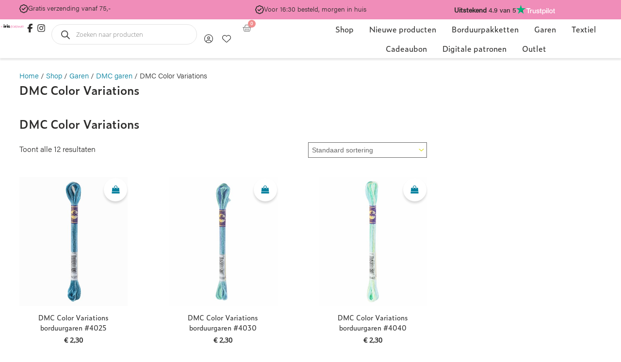

--- FILE ---
content_type: text/html; charset=UTF-8
request_url: https://irisborduurt.nl/product-categorie/garen/dmc-garen/dmc-color-variations/
body_size: 67070
content:
<!DOCTYPE html>
<html lang="nl-NL">
<head>
<meta charset="UTF-8">
<meta name="viewport" content="width=device-width, initial-scale=1">
	<link rel="profile" href="https://gmpg.org/xfn/11"> 
					<script>document.documentElement.className = document.documentElement.className + ' yes-js js_active js'</script>
			<meta name='robots' content='index, follow, max-image-preview:large, max-snippet:-1, max-video-preview:-1' />
<script data-minify="1" id="cookieyes" type="text/javascript" src="https://irisborduurt.nl/wp-content/cache/min/1/client_data/db42da0845c17afe071bb2b5/script.js?ver=1769890983"></script>
	<!-- This site is optimized with the Yoast SEO plugin v26.8 - https://yoast.com/product/yoast-seo-wordpress/ -->
	<title>DMC Color Variations - Iris Borduurt</title>
<link data-rocket-prefetch href="https://invitejs.trustpilot.com" rel="dns-prefetch">
<link data-rocket-prefetch href="https://cdn-cookieyes.com" rel="dns-prefetch">
<link data-rocket-prefetch href="https://use.typekit.net" rel="dns-prefetch">
<link data-rocket-prefetch href="https://kit.fontawesome.com" rel="dns-prefetch"><link rel="preload" data-rocket-preload as="image" href="https://irisborduurt.nl/wp-content/uploads/2020/06/011.417F__4025-433x516.jpg" fetchpriority="high">
	<link rel="canonical" href="https://irisborduurt.nl/product-categorie/garen/dmc-garen/dmc-color-variations/" />
	<meta property="og:locale" content="nl_NL" />
	<meta property="og:type" content="article" />
	<meta property="og:title" content="DMC Color Variations - Iris Borduurt" />
	<meta property="og:url" content="https://irisborduurt.nl/product-categorie/garen/dmc-garen/dmc-color-variations/" />
	<meta property="og:site_name" content="Iris Borduurt" />
	<meta property="og:image" content="https://irisborduurt.nl/wp-content/uploads/2023/07/iris-borduurt-kruissteek.png" />
	<meta property="og:image:width" content="722" />
	<meta property="og:image:height" content="824" />
	<meta property="og:image:type" content="image/png" />
	<meta name="twitter:card" content="summary_large_image" />
	<meta name="twitter:site" content="@ikbenirisniet" />
	<script type="application/ld+json" class="yoast-schema-graph">{"@context":"https://schema.org","@graph":[{"@type":"CollectionPage","@id":"https://irisborduurt.nl/product-categorie/garen/dmc-garen/dmc-color-variations/","url":"https://irisborduurt.nl/product-categorie/garen/dmc-garen/dmc-color-variations/","name":"DMC Color Variations - Iris Borduurt","isPartOf":{"@id":"https://irisborduurt.nl/#website"},"primaryImageOfPage":{"@id":"https://irisborduurt.nl/product-categorie/garen/dmc-garen/dmc-color-variations/#primaryimage"},"image":{"@id":"https://irisborduurt.nl/product-categorie/garen/dmc-garen/dmc-color-variations/#primaryimage"},"thumbnailUrl":"https://irisborduurt.nl/wp-content/uploads/2020/06/011.417F__4025.jpg","breadcrumb":{"@id":"https://irisborduurt.nl/product-categorie/garen/dmc-garen/dmc-color-variations/#breadcrumb"},"inLanguage":"nl-NL"},{"@type":"ImageObject","inLanguage":"nl-NL","@id":"https://irisborduurt.nl/product-categorie/garen/dmc-garen/dmc-color-variations/#primaryimage","url":"https://irisborduurt.nl/wp-content/uploads/2020/06/011.417F__4025.jpg","contentUrl":"https://irisborduurt.nl/wp-content/uploads/2020/06/011.417F__4025.jpg","width":1600,"height":1600},{"@type":"BreadcrumbList","@id":"https://irisborduurt.nl/product-categorie/garen/dmc-garen/dmc-color-variations/#breadcrumb","itemListElement":[{"@type":"ListItem","position":1,"name":"Home","item":"https://irisborduurt.nl/"},{"@type":"ListItem","position":2,"name":"Shop","item":"https://irisborduurt.nl/shop/"},{"@type":"ListItem","position":3,"name":"Garen","item":"https://irisborduurt.nl/product-categorie/garen/"},{"@type":"ListItem","position":4,"name":"DMC garen","item":"https://irisborduurt.nl/product-categorie/garen/dmc-garen/"},{"@type":"ListItem","position":5,"name":"DMC Color Variations"}]},{"@type":"WebSite","@id":"https://irisborduurt.nl/#website","url":"https://irisborduurt.nl/","name":"Iris Borduurt","description":"Moderne borduurpakketten &amp; benodigdheden","publisher":{"@id":"https://irisborduurt.nl/#organization"},"alternateName":"Ikbenirisniet webshop borduren","potentialAction":[{"@type":"SearchAction","target":{"@type":"EntryPoint","urlTemplate":"https://irisborduurt.nl/?s={search_term_string}"},"query-input":{"@type":"PropertyValueSpecification","valueRequired":true,"valueName":"search_term_string"}}],"inLanguage":"nl-NL"},{"@type":"Organization","@id":"https://irisborduurt.nl/#organization","name":"Iris Borduurt","alternateName":"Ikbenirisniet","url":"https://irisborduurt.nl/","logo":{"@type":"ImageObject","inLanguage":"nl-NL","@id":"https://irisborduurt.nl/#/schema/logo/image/","url":"https://irisborduurt.nl/wp-content/uploads/2022/04/Iris-Borduurt-logo-2022.png","contentUrl":"https://irisborduurt.nl/wp-content/uploads/2022/04/Iris-Borduurt-logo-2022.png","width":890,"height":410,"caption":"Iris Borduurt"},"image":{"@id":"https://irisborduurt.nl/#/schema/logo/image/"},"sameAs":["https://www.facebook.com/irisborduurt/","https://x.com/ikbenirisniet","https://www.instagram.com/irisborduurt/"]}]}</script>
	<!-- / Yoast SEO plugin. -->


<link rel='dns-prefetch' href='//kit.fontawesome.com' />

<link rel="alternate" type="application/rss+xml" title="Iris Borduurt &raquo; feed" href="https://irisborduurt.nl/feed/" />
<link data-minify="1" rel="stylesheet" type="text/css" href="https://irisborduurt.nl/wp-content/cache/min/1/xll1czl.css?ver=1769890983"><style id='wp-img-auto-sizes-contain-inline-css'>
img:is([sizes=auto i],[sizes^="auto," i]){contain-intrinsic-size:3000px 1500px}
/*# sourceURL=wp-img-auto-sizes-contain-inline-css */
</style>
<link data-minify="1" rel='stylesheet' id='wooco-blocks-css' href='https://irisborduurt.nl/wp-content/cache/min/1/wp-content/plugins/wpc-composite-products/assets/css/blocks.css?ver=1769890983' media='all' />
<link rel='stylesheet' id='astra-theme-css-css' href='https://irisborduurt.nl/wp-content/themes/astra/assets/css/minified/main.min.css?ver=4.12.1' media='all' />
<style id='astra-theme-css-inline-css'>
:root{--ast-post-nav-space:0;--ast-container-default-xlg-padding:3em;--ast-container-default-lg-padding:3em;--ast-container-default-slg-padding:2em;--ast-container-default-md-padding:3em;--ast-container-default-sm-padding:3em;--ast-container-default-xs-padding:2.4em;--ast-container-default-xxs-padding:1.8em;--ast-code-block-background:#ECEFF3;--ast-comment-inputs-background:#F9FAFB;--ast-normal-container-width:1200px;--ast-narrow-container-width:750px;--ast-blog-title-font-weight:normal;--ast-blog-meta-weight:inherit;--ast-global-color-primary:var(--ast-global-color-5);--ast-global-color-secondary:var(--ast-global-color-4);--ast-global-color-alternate-background:var(--ast-global-color-7);--ast-global-color-subtle-background:var(--ast-global-color-6);--ast-bg-style-guide:var( --ast-global-color-secondary,--ast-global-color-5 );--ast-shadow-style-guide:0px 0px 4px 0 #00000057;--ast-global-dark-bg-style:#fff;--ast-global-dark-lfs:#fbfbfb;--ast-widget-bg-color:#fafafa;--ast-wc-container-head-bg-color:#fbfbfb;--ast-title-layout-bg:#eeeeee;--ast-search-border-color:#e7e7e7;--ast-lifter-hover-bg:#e6e6e6;--ast-gallery-block-color:#000;--srfm-color-input-label:var(--ast-global-color-2);}html{font-size:100%;}a{color:var(--ast-global-color-0);}a:hover,a:focus{color:var(--ast-global-color-1);}body,button,input,select,textarea,.ast-button,.ast-custom-button{font-family:-apple-system,BlinkMacSystemFont,Segoe UI,Roboto,Oxygen-Sans,Ubuntu,Cantarell,Helvetica Neue,sans-serif;font-weight:400;font-size:16px;font-size:1rem;line-height:var(--ast-body-line-height,1.65em);}blockquote{color:var(--ast-global-color-2);}h1,h2,h3,h4,h5,h6,.entry-content :where(h1,h2,h3,h4,h5,h6),.site-title,.site-title a{font-weight:600;}.ast-site-identity .site-title a{color:var(--ast-global-color-2);}.site-title{font-size:26px;font-size:1.625rem;display:block;}.site-header .site-description{font-size:15px;font-size:0.9375rem;display:none;}.entry-title{font-size:26px;font-size:1.625rem;}.archive .ast-article-post .ast-article-inner,.blog .ast-article-post .ast-article-inner,.archive .ast-article-post .ast-article-inner:hover,.blog .ast-article-post .ast-article-inner:hover{overflow:hidden;}h1,.entry-content :where(h1){font-size:40px;font-size:2.5rem;font-weight:600;line-height:1.4em;}h2,.entry-content :where(h2){font-size:32px;font-size:2rem;font-weight:600;line-height:1.3em;}h3,.entry-content :where(h3){font-size:26px;font-size:1.625rem;font-weight:600;line-height:1.3em;}h4,.entry-content :where(h4){font-size:24px;font-size:1.5rem;line-height:1.2em;font-weight:600;}h5,.entry-content :where(h5){font-size:20px;font-size:1.25rem;line-height:1.2em;font-weight:600;}h6,.entry-content :where(h6){font-size:16px;font-size:1rem;line-height:1.25em;font-weight:600;}::selection{background-color:var(--ast-global-color-0);color:#ffffff;}body,h1,h2,h3,h4,h5,h6,.entry-title a,.entry-content :where(h1,h2,h3,h4,h5,h6){color:var(--ast-global-color-2);}.tagcloud a:hover,.tagcloud a:focus,.tagcloud a.current-item{color:#ffffff;border-color:var(--ast-global-color-0);background-color:var(--ast-global-color-0);}input:focus,input[type="text"]:focus,input[type="email"]:focus,input[type="url"]:focus,input[type="password"]:focus,input[type="reset"]:focus,input[type="search"]:focus,textarea:focus{border-color:var(--ast-global-color-0);}input[type="radio"]:checked,input[type=reset],input[type="checkbox"]:checked,input[type="checkbox"]:hover:checked,input[type="checkbox"]:focus:checked,input[type=range]::-webkit-slider-thumb{border-color:var(--ast-global-color-0);background-color:var(--ast-global-color-0);box-shadow:none;}.site-footer a:hover + .post-count,.site-footer a:focus + .post-count{background:var(--ast-global-color-0);border-color:var(--ast-global-color-0);}.single .nav-links .nav-previous,.single .nav-links .nav-next{color:var(--ast-global-color-0);}.entry-meta,.entry-meta *{line-height:1.45;color:var(--ast-global-color-0);}.entry-meta a:not(.ast-button):hover,.entry-meta a:not(.ast-button):hover *,.entry-meta a:not(.ast-button):focus,.entry-meta a:not(.ast-button):focus *,.page-links > .page-link,.page-links .page-link:hover,.post-navigation a:hover{color:var(--ast-global-color-1);}#cat option,.secondary .calendar_wrap thead a,.secondary .calendar_wrap thead a:visited{color:var(--ast-global-color-0);}.secondary .calendar_wrap #today,.ast-progress-val span{background:var(--ast-global-color-0);}.secondary a:hover + .post-count,.secondary a:focus + .post-count{background:var(--ast-global-color-0);border-color:var(--ast-global-color-0);}.calendar_wrap #today > a{color:#ffffff;}.page-links .page-link,.single .post-navigation a{color:var(--ast-global-color-0);}.ast-search-menu-icon .search-form button.search-submit{padding:0 4px;}.ast-search-menu-icon form.search-form{padding-right:0;}.ast-search-menu-icon.slide-search input.search-field{width:0;}.ast-header-search .ast-search-menu-icon.ast-dropdown-active .search-form,.ast-header-search .ast-search-menu-icon.ast-dropdown-active .search-field:focus{border-color:var(--ast-global-color-0);}.search-form input.search-field:focus{outline:none;}.ast-archive-title{color:var(--ast-global-color-2);}.widget-title,.widget .wp-block-heading{font-size:22px;font-size:1.375rem;color:var(--ast-global-color-2);}.ast-single-post .entry-content a,.ast-comment-content a:not(.ast-comment-edit-reply-wrap a),.woocommerce-js .woocommerce-product-details__short-description a{text-decoration:underline;}.ast-single-post .wp-block-button .wp-block-button__link,.ast-single-post .elementor-widget-button .elementor-button,.ast-single-post .entry-content .uagb-tab a,.ast-single-post .entry-content .uagb-ifb-cta a,.ast-single-post .entry-content .wp-block-uagb-buttons a,.ast-single-post .entry-content .uabb-module-content a,.ast-single-post .entry-content .uagb-post-grid a,.ast-single-post .entry-content .uagb-timeline a,.ast-single-post .entry-content .uagb-toc__wrap a,.ast-single-post .entry-content .uagb-taxomony-box a,.ast-single-post .entry-content .woocommerce a,.entry-content .wp-block-latest-posts > li > a,.ast-single-post .entry-content .wp-block-file__button,a.ast-post-filter-single,.ast-single-post .wp-block-buttons .wp-block-button.is-style-outline .wp-block-button__link,.ast-single-post .ast-comment-content .comment-reply-link,.ast-single-post .ast-comment-content .comment-edit-link,.entry-content [CLASS*="wc-block"] .wc-block-components-button,.entry-content [CLASS*="wc-block"] .wc-block-components-totals-coupon-link,.entry-content [CLASS*="wc-block"] .wc-block-components-product-name{text-decoration:none;}input:focus,input[type="text"]:focus,input[type="email"]:focus,input[type="url"]:focus,input[type="password"]:focus,input[type="reset"]:focus,input[type="search"]:focus,input[type="number"]:focus,textarea:focus,.wp-block-search__input:focus,[data-section="section-header-mobile-trigger"] .ast-button-wrap .ast-mobile-menu-trigger-minimal:focus,.ast-mobile-popup-drawer.active .menu-toggle-close:focus,.woocommerce-ordering select.orderby:focus,#ast-scroll-top:focus,#coupon_code:focus,.woocommerce-page #comment:focus,.woocommerce #reviews #respond input#submit:focus,.woocommerce a.add_to_cart_button:focus,.woocommerce .button.single_add_to_cart_button:focus,.woocommerce .woocommerce-cart-form button:focus,.woocommerce .woocommerce-cart-form__cart-item .quantity .qty:focus,.woocommerce .woocommerce-billing-fields .woocommerce-billing-fields__field-wrapper .woocommerce-input-wrapper > .input-text:focus,.woocommerce #order_comments:focus,.woocommerce #place_order:focus,.woocommerce .woocommerce-address-fields .woocommerce-address-fields__field-wrapper .woocommerce-input-wrapper > .input-text:focus,.woocommerce .woocommerce-MyAccount-content form button:focus,.woocommerce .woocommerce-MyAccount-content .woocommerce-EditAccountForm .woocommerce-form-row .woocommerce-Input.input-text:focus,.woocommerce .ast-woocommerce-container .woocommerce-pagination ul.page-numbers li a:focus,body #content .woocommerce form .form-row .select2-container--default .select2-selection--single:focus,#ast-coupon-code:focus,.woocommerce.woocommerce-js .quantity input[type=number]:focus,.woocommerce-js .woocommerce-mini-cart-item .quantity input[type=number]:focus,.woocommerce p#ast-coupon-trigger:focus,.ast-search-menu-icon.slide-search a:focus-visible:focus-visible,.astra-search-icon:focus-visible,#close:focus-visible,a:focus-visible,.ast-menu-toggle:focus-visible,.site .skip-link:focus-visible,.wp-block-loginout input:focus-visible,.wp-block-search.wp-block-search__button-inside .wp-block-search__inside-wrapper,.ast-header-navigation-arrow:focus-visible,.woocommerce .wc-proceed-to-checkout > .checkout-button:focus-visible,.woocommerce .woocommerce-MyAccount-navigation ul li a:focus-visible,.ast-orders-table__row .ast-orders-table__cell:focus-visible,.woocommerce .woocommerce-order-details .order-again > .button:focus-visible,.woocommerce .woocommerce-message a.button.wc-forward:focus-visible,.woocommerce #minus_qty:focus-visible,.woocommerce #plus_qty:focus-visible,a#ast-apply-coupon:focus-visible,.woocommerce .woocommerce-info a:focus-visible,.woocommerce .astra-shop-summary-wrap a:focus-visible,.woocommerce a.wc-forward:focus-visible,#ast-apply-coupon:focus-visible,.woocommerce-js .woocommerce-mini-cart-item a.remove:focus-visible,#close:focus-visible,.button.search-submit:focus-visible,#search_submit:focus,.normal-search:focus-visible,.ast-header-account-wrap:focus-visible,.woocommerce .ast-on-card-button.ast-quick-view-trigger:focus,.astra-cart-drawer-close:focus,.ast-single-variation:focus,.ast-woocommerce-product-gallery__image:focus,.ast-button:focus,.woocommerce-product-gallery--with-images [data-controls="prev"]:focus-visible,.woocommerce-product-gallery--with-images [data-controls="next"]:focus-visible,.ast-builder-button-wrap:has(.ast-custom-button-link:focus),.ast-builder-button-wrap .ast-custom-button-link:focus{outline-style:none;}.ast-logo-title-inline .site-logo-img{padding-right:1em;}.site-logo-img img{ transition:all 0.2s linear;}body .ast-oembed-container *{position:absolute;top:0;width:100%;height:100%;left:0;}body .wp-block-embed-pocket-casts .ast-oembed-container *{position:unset;}.ast-single-post-featured-section + article {margin-top: 2em;}.site-content .ast-single-post-featured-section img {width: 100%;overflow: hidden;object-fit: cover;}.site > .ast-single-related-posts-container {margin-top: 0;}@media (min-width: 922px) {.ast-desktop .ast-container--narrow {max-width: var(--ast-narrow-container-width);margin: 0 auto;}}.ast-page-builder-template .hentry {margin: 0;}.ast-page-builder-template .site-content > .ast-container {max-width: 100%;padding: 0;}.ast-page-builder-template .site .site-content #primary {padding: 0;margin: 0;}.ast-page-builder-template .no-results {text-align: center;margin: 4em auto;}.ast-page-builder-template .ast-pagination {padding: 2em;}.ast-page-builder-template .entry-header.ast-no-title.ast-no-thumbnail {margin-top: 0;}.ast-page-builder-template .entry-header.ast-header-without-markup {margin-top: 0;margin-bottom: 0;}.ast-page-builder-template .entry-header.ast-no-title.ast-no-meta {margin-bottom: 0;}.ast-page-builder-template.single .post-navigation {padding-bottom: 2em;}.ast-page-builder-template.single-post .site-content > .ast-container {max-width: 100%;}.ast-page-builder-template .entry-header {margin-top: 2em;margin-left: auto;margin-right: auto;}.ast-single-post.ast-page-builder-template .site-main > article,.woocommerce.ast-page-builder-template .site-main {padding-top: 2em;padding-left: 20px;padding-right: 20px;}.ast-page-builder-template .ast-archive-description {margin: 2em auto 0;padding-left: 20px;padding-right: 20px;}.ast-page-builder-template .ast-row {margin-left: 0;margin-right: 0;}.single.ast-page-builder-template .entry-header + .entry-content,.single.ast-page-builder-template .ast-single-entry-banner + .site-content article .entry-content {margin-bottom: 2em;}@media(min-width: 921px) {.ast-page-builder-template.archive.ast-right-sidebar .ast-row article,.ast-page-builder-template.archive.ast-left-sidebar .ast-row article {padding-left: 0;padding-right: 0;}}@media (max-width:921.9px){#ast-desktop-header{display:none;}}@media (min-width:922px){#ast-mobile-header{display:none;}}.wp-block-buttons.aligncenter{justify-content:center;}.wp-block-button.is-style-outline .wp-block-button__link{border-color:var(--ast-global-color-0);}div.wp-block-button.is-style-outline > .wp-block-button__link:not(.has-text-color),div.wp-block-button.wp-block-button__link.is-style-outline:not(.has-text-color){color:var(--ast-global-color-0);}.wp-block-button.is-style-outline .wp-block-button__link:hover,.wp-block-buttons .wp-block-button.is-style-outline .wp-block-button__link:focus,.wp-block-buttons .wp-block-button.is-style-outline > .wp-block-button__link:not(.has-text-color):hover,.wp-block-buttons .wp-block-button.wp-block-button__link.is-style-outline:not(.has-text-color):hover{color:var(--ast-global-color-5);background-color:var(--ast-global-color-1);border-color:var(--ast-global-color-1);}.post-page-numbers.current .page-link,.ast-pagination .page-numbers.current{color:#ffffff;border-color:var(--ast-global-color-0);background-color:var(--ast-global-color-0);}.wp-block-button.is-style-outline .wp-block-button__link.wp-element-button,.ast-outline-button{border-color:var(--ast-global-color-0);font-family:inherit;font-weight:300;font-size:15px;font-size:0.9375rem;line-height:1.9px;letter-spacing:0;border-top-left-radius:30px;border-top-right-radius:30px;border-bottom-right-radius:30px;border-bottom-left-radius:30px;}.wp-block-buttons .wp-block-button.is-style-outline > .wp-block-button__link:not(.has-text-color),.wp-block-buttons .wp-block-button.wp-block-button__link.is-style-outline:not(.has-text-color),.ast-outline-button{color:var(--ast-global-color-0);}.wp-block-button.is-style-outline .wp-block-button__link:hover,.wp-block-buttons .wp-block-button.is-style-outline .wp-block-button__link:focus,.wp-block-buttons .wp-block-button.is-style-outline > .wp-block-button__link:not(.has-text-color):hover,.wp-block-buttons .wp-block-button.wp-block-button__link.is-style-outline:not(.has-text-color):hover,.ast-outline-button:hover,.ast-outline-button:focus,.wp-block-uagb-buttons-child .uagb-buttons-repeater.ast-outline-button:hover,.wp-block-uagb-buttons-child .uagb-buttons-repeater.ast-outline-button:focus{color:var(--ast-global-color-5);background-color:var(--ast-global-color-1);border-color:var(--ast-global-color-1);}.wp-block-button .wp-block-button__link.wp-element-button.is-style-outline:not(.has-background),.wp-block-button.is-style-outline>.wp-block-button__link.wp-element-button:not(.has-background),.ast-outline-button{background-color:var(--ast-global-color-0);}.entry-content[data-ast-blocks-layout] > figure{margin-bottom:1em;}h1.widget-title{font-weight:600;}h2.widget-title{font-weight:600;}h3.widget-title{font-weight:600;}.elementor-widget-container .elementor-loop-container .e-loop-item[data-elementor-type="loop-item"]{width:100%;} .ast-desktop .review-count{margin-left:-40px;margin-right:auto;}.review-rating{display:flex;align-items:center;order:2;}#page{display:flex;flex-direction:column;min-height:100vh;}.ast-404-layout-1 h1.page-title{color:var(--ast-global-color-2);}.single .post-navigation a{line-height:1em;height:inherit;}.error-404 .page-sub-title{font-size:1.5rem;font-weight:inherit;}.search .site-content .content-area .search-form{margin-bottom:0;}#page .site-content{flex-grow:1;}.widget{margin-bottom:1.25em;}#secondary li{line-height:1.5em;}#secondary .wp-block-group h2{margin-bottom:0.7em;}#secondary h2{font-size:1.7rem;}.ast-separate-container .ast-article-post,.ast-separate-container .ast-article-single,.ast-separate-container .comment-respond{padding:3em;}.ast-separate-container .ast-article-single .ast-article-single{padding:0;}.ast-article-single .wp-block-post-template-is-layout-grid{padding-left:0;}.ast-separate-container .comments-title,.ast-narrow-container .comments-title{padding:1.5em 2em;}.ast-page-builder-template .comment-form-textarea,.ast-comment-formwrap .ast-grid-common-col{padding:0;}.ast-comment-formwrap{padding:0;display:inline-flex;column-gap:20px;width:100%;margin-left:0;margin-right:0;}.comments-area textarea#comment:focus,.comments-area textarea#comment:active,.comments-area .ast-comment-formwrap input[type="text"]:focus,.comments-area .ast-comment-formwrap input[type="text"]:active {box-shadow:none;outline:none;}.archive.ast-page-builder-template .entry-header{margin-top:2em;}.ast-page-builder-template .ast-comment-formwrap{width:100%;}.entry-title{margin-bottom:0.5em;}.ast-archive-description p{font-size:inherit;font-weight:inherit;line-height:inherit;}.ast-separate-container .ast-comment-list li.depth-1,.hentry{margin-bottom:2em;}@media (min-width:921px){.ast-left-sidebar.ast-page-builder-template #secondary,.archive.ast-right-sidebar.ast-page-builder-template .site-main{padding-left:20px;padding-right:20px;}}@media (max-width:544px){.ast-comment-formwrap.ast-row{column-gap:10px;display:inline-block;}#ast-commentform .ast-grid-common-col{position:relative;width:100%;}}@media (min-width:1201px){.ast-separate-container .ast-article-post,.ast-separate-container .ast-article-single,.ast-separate-container .ast-author-box,.ast-separate-container .ast-404-layout-1,.ast-separate-container .no-results{padding:3em;}}@media (max-width:921px){.ast-left-sidebar #content > .ast-container{display:flex;flex-direction:column-reverse;width:100%;}}@media (min-width:922px){.ast-separate-container.ast-right-sidebar #primary,.ast-separate-container.ast-left-sidebar #primary{border:0;}.search-no-results.ast-separate-container #primary{margin-bottom:4em;}}.elementor-widget-button .elementor-button{border-style:solid;text-decoration:none;border-top-width:0px;border-right-width:0px;border-left-width:0px;border-bottom-width:0px;}body .elementor-button.elementor-size-sm,body .elementor-button.elementor-size-xs,body .elementor-button.elementor-size-md,body .elementor-button.elementor-size-lg,body .elementor-button.elementor-size-xl,body .elementor-button{border-top-left-radius:30px;border-top-right-radius:30px;border-bottom-right-radius:30px;border-bottom-left-radius:30px;padding-top:10px;padding-right:20px;padding-bottom:10px;padding-left:20px;}.elementor-widget-button .elementor-button{border-color:var(--ast-global-color-0);background-color:var(--ast-global-color-0);}.elementor-widget-button .elementor-button:hover,.elementor-widget-button .elementor-button:focus{color:var(--ast-global-color-5);background-color:var(--ast-global-color-1);border-color:var(--ast-global-color-1);}.wp-block-button .wp-block-button__link ,.elementor-widget-button .elementor-button{color:var(--ast-global-color-5);}.elementor-widget-button .elementor-button{font-weight:300;font-size:15px;font-size:0.9375rem;line-height:1.9em;letter-spacing:0;}body .elementor-button.elementor-size-sm,body .elementor-button.elementor-size-xs,body .elementor-button.elementor-size-md,body .elementor-button.elementor-size-lg,body .elementor-button.elementor-size-xl,body .elementor-button{font-size:15px;font-size:0.9375rem;}.wp-block-button .wp-block-button__link:hover,.wp-block-button .wp-block-button__link:focus{color:var(--ast-global-color-5);background-color:var(--ast-global-color-1);border-color:var(--ast-global-color-1);}.elementor-widget-heading h1.elementor-heading-title{line-height:1.4em;}.elementor-widget-heading h2.elementor-heading-title{line-height:1.3em;}.elementor-widget-heading h3.elementor-heading-title{line-height:1.3em;}.elementor-widget-heading h4.elementor-heading-title{line-height:1.2em;}.elementor-widget-heading h5.elementor-heading-title{line-height:1.2em;}.elementor-widget-heading h6.elementor-heading-title{line-height:1.25em;}.wp-block-button .wp-block-button__link,.wp-block-search .wp-block-search__button,body .wp-block-file .wp-block-file__button{border-style:solid;border-top-width:0px;border-right-width:0px;border-left-width:0px;border-bottom-width:0px;border-color:var(--ast-global-color-0);background-color:var(--ast-global-color-0);color:var(--ast-global-color-5);font-family:inherit;font-weight:300;line-height:1.9em;letter-spacing:0;font-size:15px;font-size:0.9375rem;border-top-left-radius:30px;border-top-right-radius:30px;border-bottom-right-radius:30px;border-bottom-left-radius:30px;padding-top:10px;padding-right:20px;padding-bottom:10px;padding-left:20px;}.menu-toggle,button,.ast-button,.ast-custom-button,.button,input#submit,input[type="button"],input[type="submit"],input[type="reset"],form[CLASS*="wp-block-search__"].wp-block-search .wp-block-search__inside-wrapper .wp-block-search__button,body .wp-block-file .wp-block-file__button,.search .search-submit,.woocommerce-js a.button,.woocommerce button.button,.woocommerce .woocommerce-message a.button,.woocommerce #respond input#submit.alt,.woocommerce input.button.alt,.woocommerce input.button,.woocommerce input.button:disabled,.woocommerce input.button:disabled[disabled],.woocommerce input.button:disabled:hover,.woocommerce input.button:disabled[disabled]:hover,.woocommerce #respond input#submit,.woocommerce button.button.alt.disabled,.wc-block-grid__products .wc-block-grid__product .wp-block-button__link,.wc-block-grid__product-onsale,[CLASS*="wc-block"] button,.woocommerce-js .astra-cart-drawer .astra-cart-drawer-content .woocommerce-mini-cart__buttons .button:not(.checkout):not(.ast-continue-shopping),.woocommerce-js .astra-cart-drawer .astra-cart-drawer-content .woocommerce-mini-cart__buttons a.checkout,.woocommerce button.button.alt.disabled.wc-variation-selection-needed,[CLASS*="wc-block"] .wc-block-components-button{border-style:solid;border-top-width:0px;border-right-width:0px;border-left-width:0px;border-bottom-width:0px;color:var(--ast-global-color-5);border-color:var(--ast-global-color-0);background-color:var(--ast-global-color-0);padding-top:10px;padding-right:20px;padding-bottom:10px;padding-left:20px;font-family:inherit;font-weight:300;font-size:15px;font-size:0.9375rem;line-height:1.9em;letter-spacing:0;border-top-left-radius:30px;border-top-right-radius:30px;border-bottom-right-radius:30px;border-bottom-left-radius:30px;}button:focus,.menu-toggle:hover,button:hover,.ast-button:hover,.ast-custom-button:hover .button:hover,.ast-custom-button:hover ,input[type=reset]:hover,input[type=reset]:focus,input#submit:hover,input#submit:focus,input[type="button"]:hover,input[type="button"]:focus,input[type="submit"]:hover,input[type="submit"]:focus,form[CLASS*="wp-block-search__"].wp-block-search .wp-block-search__inside-wrapper .wp-block-search__button:hover,form[CLASS*="wp-block-search__"].wp-block-search .wp-block-search__inside-wrapper .wp-block-search__button:focus,body .wp-block-file .wp-block-file__button:hover,body .wp-block-file .wp-block-file__button:focus,.woocommerce-js a.button:hover,.woocommerce button.button:hover,.woocommerce .woocommerce-message a.button:hover,.woocommerce #respond input#submit:hover,.woocommerce #respond input#submit.alt:hover,.woocommerce input.button.alt:hover,.woocommerce input.button:hover,.woocommerce button.button.alt.disabled:hover,.wc-block-grid__products .wc-block-grid__product .wp-block-button__link:hover,[CLASS*="wc-block"] button:hover,.woocommerce-js .astra-cart-drawer .astra-cart-drawer-content .woocommerce-mini-cart__buttons .button:not(.checkout):not(.ast-continue-shopping):hover,.woocommerce-js .astra-cart-drawer .astra-cart-drawer-content .woocommerce-mini-cart__buttons a.checkout:hover,.woocommerce button.button.alt.disabled.wc-variation-selection-needed:hover,[CLASS*="wc-block"] .wc-block-components-button:hover,[CLASS*="wc-block"] .wc-block-components-button:focus{color:var(--ast-global-color-5);background-color:var(--ast-global-color-1);border-color:var(--ast-global-color-1);}form[CLASS*="wp-block-search__"].wp-block-search .wp-block-search__inside-wrapper .wp-block-search__button.has-icon{padding-top:calc(10px - 3px);padding-right:calc(20px - 3px);padding-bottom:calc(10px - 3px);padding-left:calc(20px - 3px);}@media (max-width:921px){.ast-mobile-header-stack .main-header-bar .ast-search-menu-icon{display:inline-block;}.ast-header-break-point.ast-header-custom-item-outside .ast-mobile-header-stack .main-header-bar .ast-search-icon{margin:0;}.ast-comment-avatar-wrap img{max-width:2.5em;}.ast-comment-meta{padding:0 1.8888em 1.3333em;}.ast-separate-container .ast-comment-list li.depth-1{padding:1.5em 2.14em;}.ast-separate-container .comment-respond{padding:2em 2.14em;}}@media (min-width:544px){.ast-container{max-width:100%;}}@media (max-width:544px){.ast-separate-container .ast-article-post,.ast-separate-container .ast-article-single,.ast-separate-container .comments-title,.ast-separate-container .ast-archive-description{padding:1.5em 1em;}.ast-separate-container #content .ast-container{padding-left:0.54em;padding-right:0.54em;}.ast-separate-container .ast-comment-list .bypostauthor{padding:.5em;}.ast-search-menu-icon.ast-dropdown-active .search-field{width:170px;}} #ast-mobile-header .ast-site-header-cart-li a{pointer-events:none;}.ast-separate-container{background-color:var(--ast-global-color-5);background-image:none;}@media (max-width:921px){.site-title{display:block;}.site-header .site-description{display:none;}h1,.entry-content :where(h1){font-size:30px;}h2,.entry-content :where(h2){font-size:25px;}h3,.entry-content :where(h3){font-size:20px;}}@media (max-width:544px){.site-title{display:block;}.site-header .site-description{display:none;}h1,.entry-content :where(h1){font-size:30px;}h2,.entry-content :where(h2){font-size:25px;}h3,.entry-content :where(h3){font-size:20px;}}@media (max-width:921px){html{font-size:91.2%;}}@media (max-width:544px){html{font-size:91.2%;}}@media (min-width:922px){.ast-container{max-width:1240px;}}@media (min-width:922px){.site-content .ast-container{display:flex;}}@media (max-width:921px){.site-content .ast-container{flex-direction:column;}}.ast-blog-layout-classic-grid .ast-article-inner{box-shadow:0px 6px 15px -2px rgba(16,24,40,0.05);}.ast-separate-container .ast-blog-layout-classic-grid .ast-article-inner,.ast-plain-container .ast-blog-layout-classic-grid .ast-article-inner{height:100%;}.ast-blog-layout-6-grid .ast-blog-featured-section:before { content: ""; }.cat-links.badge a,.tags-links.badge a {padding: 4px 8px;border-radius: 3px;font-weight: 400;}.cat-links.underline a,.tags-links.underline a{text-decoration: underline;}@media (min-width:922px){.main-header-menu .sub-menu .menu-item.ast-left-align-sub-menu:hover > .sub-menu,.main-header-menu .sub-menu .menu-item.ast-left-align-sub-menu.focus > .sub-menu{margin-left:-0px;}}.entry-content li > p{margin-bottom:0;}.site .comments-area{padding-bottom:3em;}.wp-block-file {display: flex;align-items: center;flex-wrap: wrap;justify-content: space-between;}.wp-block-pullquote {border: none;}.wp-block-pullquote blockquote::before {content: "\201D";font-family: "Helvetica",sans-serif;display: flex;transform: rotate( 180deg );font-size: 6rem;font-style: normal;line-height: 1;font-weight: bold;align-items: center;justify-content: center;}.has-text-align-right > blockquote::before {justify-content: flex-start;}.has-text-align-left > blockquote::before {justify-content: flex-end;}figure.wp-block-pullquote.is-style-solid-color blockquote {max-width: 100%;text-align: inherit;}:root {--wp--custom--ast-default-block-top-padding: 3em;--wp--custom--ast-default-block-right-padding: 3em;--wp--custom--ast-default-block-bottom-padding: 3em;--wp--custom--ast-default-block-left-padding: 3em;--wp--custom--ast-container-width: 1200px;--wp--custom--ast-content-width-size: 1200px;--wp--custom--ast-wide-width-size: calc(1200px + var(--wp--custom--ast-default-block-left-padding) + var(--wp--custom--ast-default-block-right-padding));}.ast-narrow-container {--wp--custom--ast-content-width-size: 750px;--wp--custom--ast-wide-width-size: 750px;}@media(max-width: 921px) {:root {--wp--custom--ast-default-block-top-padding: 3em;--wp--custom--ast-default-block-right-padding: 2em;--wp--custom--ast-default-block-bottom-padding: 3em;--wp--custom--ast-default-block-left-padding: 2em;}}@media(max-width: 544px) {:root {--wp--custom--ast-default-block-top-padding: 3em;--wp--custom--ast-default-block-right-padding: 1.5em;--wp--custom--ast-default-block-bottom-padding: 3em;--wp--custom--ast-default-block-left-padding: 1.5em;}}.entry-content > .wp-block-group,.entry-content > .wp-block-cover,.entry-content > .wp-block-columns {padding-top: var(--wp--custom--ast-default-block-top-padding);padding-right: var(--wp--custom--ast-default-block-right-padding);padding-bottom: var(--wp--custom--ast-default-block-bottom-padding);padding-left: var(--wp--custom--ast-default-block-left-padding);}.ast-plain-container.ast-no-sidebar .entry-content > .alignfull,.ast-page-builder-template .ast-no-sidebar .entry-content > .alignfull {margin-left: calc( -50vw + 50%);margin-right: calc( -50vw + 50%);max-width: 100vw;width: 100vw;}.ast-plain-container.ast-no-sidebar .entry-content .alignfull .alignfull,.ast-page-builder-template.ast-no-sidebar .entry-content .alignfull .alignfull,.ast-plain-container.ast-no-sidebar .entry-content .alignfull .alignwide,.ast-page-builder-template.ast-no-sidebar .entry-content .alignfull .alignwide,.ast-plain-container.ast-no-sidebar .entry-content .alignwide .alignfull,.ast-page-builder-template.ast-no-sidebar .entry-content .alignwide .alignfull,.ast-plain-container.ast-no-sidebar .entry-content .alignwide .alignwide,.ast-page-builder-template.ast-no-sidebar .entry-content .alignwide .alignwide,.ast-plain-container.ast-no-sidebar .entry-content .wp-block-column .alignfull,.ast-page-builder-template.ast-no-sidebar .entry-content .wp-block-column .alignfull,.ast-plain-container.ast-no-sidebar .entry-content .wp-block-column .alignwide,.ast-page-builder-template.ast-no-sidebar .entry-content .wp-block-column .alignwide {margin-left: auto;margin-right: auto;width: 100%;}[data-ast-blocks-layout] .wp-block-separator:not(.is-style-dots) {height: 0;}[data-ast-blocks-layout] .wp-block-separator {margin: 20px auto;}[data-ast-blocks-layout] .wp-block-separator:not(.is-style-wide):not(.is-style-dots) {max-width: 100px;}[data-ast-blocks-layout] .wp-block-separator.has-background {padding: 0;}.entry-content[data-ast-blocks-layout] > * {max-width: var(--wp--custom--ast-content-width-size);margin-left: auto;margin-right: auto;}.entry-content[data-ast-blocks-layout] > .alignwide {max-width: var(--wp--custom--ast-wide-width-size);}.entry-content[data-ast-blocks-layout] .alignfull {max-width: none;}.entry-content .wp-block-columns {margin-bottom: 0;}blockquote {margin: 1.5em;border-color: rgba(0,0,0,0.05);}.wp-block-quote:not(.has-text-align-right):not(.has-text-align-center) {border-left: 5px solid rgba(0,0,0,0.05);}.has-text-align-right > blockquote,blockquote.has-text-align-right {border-right: 5px solid rgba(0,0,0,0.05);}.has-text-align-left > blockquote,blockquote.has-text-align-left {border-left: 5px solid rgba(0,0,0,0.05);}.wp-block-site-tagline,.wp-block-latest-posts .read-more {margin-top: 15px;}.wp-block-loginout p label {display: block;}.wp-block-loginout p:not(.login-remember):not(.login-submit) input {width: 100%;}.wp-block-loginout input:focus {border-color: transparent;}.wp-block-loginout input:focus {outline: thin dotted;}.entry-content .wp-block-media-text .wp-block-media-text__content {padding: 0 0 0 8%;}.entry-content .wp-block-media-text.has-media-on-the-right .wp-block-media-text__content {padding: 0 8% 0 0;}.entry-content .wp-block-media-text.has-background .wp-block-media-text__content {padding: 8%;}.entry-content .wp-block-cover:not([class*="background-color"]):not(.has-text-color.has-link-color) .wp-block-cover__inner-container,.entry-content .wp-block-cover:not([class*="background-color"]) .wp-block-cover-image-text,.entry-content .wp-block-cover:not([class*="background-color"]) .wp-block-cover-text,.entry-content .wp-block-cover-image:not([class*="background-color"]) .wp-block-cover__inner-container,.entry-content .wp-block-cover-image:not([class*="background-color"]) .wp-block-cover-image-text,.entry-content .wp-block-cover-image:not([class*="background-color"]) .wp-block-cover-text {color: var(--ast-global-color-primary,var(--ast-global-color-5));}.wp-block-loginout .login-remember input {width: 1.1rem;height: 1.1rem;margin: 0 5px 4px 0;vertical-align: middle;}.wp-block-latest-posts > li > *:first-child,.wp-block-latest-posts:not(.is-grid) > li:first-child {margin-top: 0;}.entry-content > .wp-block-buttons,.entry-content > .wp-block-uagb-buttons {margin-bottom: 1.5em;}.wp-block-search__inside-wrapper .wp-block-search__input {padding: 0 10px;color: var(--ast-global-color-3);background: var(--ast-global-color-primary,var(--ast-global-color-5));border-color: var(--ast-border-color);}.wp-block-latest-posts .read-more {margin-bottom: 1.5em;}.wp-block-search__no-button .wp-block-search__inside-wrapper .wp-block-search__input {padding-top: 5px;padding-bottom: 5px;}.wp-block-latest-posts .wp-block-latest-posts__post-date,.wp-block-latest-posts .wp-block-latest-posts__post-author {font-size: 1rem;}.wp-block-latest-posts > li > *,.wp-block-latest-posts:not(.is-grid) > li {margin-top: 12px;margin-bottom: 12px;}.ast-page-builder-template .entry-content[data-ast-blocks-layout] > .alignwide:where(:not(.uagb-is-root-container):not(.spectra-is-root-container)) > * {max-width: var(--wp--custom--ast-wide-width-size);}.ast-page-builder-template .entry-content[data-ast-blocks-layout] > .inherit-container-width > *,.ast-page-builder-template .entry-content[data-ast-blocks-layout] > *:not(.wp-block-group):where(:not(.uagb-is-root-container):not(.spectra-is-root-container)) > *,.entry-content[data-ast-blocks-layout] > .wp-block-cover .wp-block-cover__inner-container {max-width: var(--wp--custom--ast-content-width-size) ;margin-left: auto;margin-right: auto;}.ast-page-builder-template .entry-content[data-ast-blocks-layout] > *,.ast-page-builder-template .entry-content[data-ast-blocks-layout] > .alignfull:where(:not(.wp-block-group):not(.uagb-is-root-container):not(.spectra-is-root-container)) > * {max-width: none;}.entry-content[data-ast-blocks-layout] .wp-block-cover:not(.alignleft):not(.alignright) {width: auto;}@media(max-width: 1200px) {.ast-separate-container .entry-content > .alignfull,.ast-separate-container .entry-content[data-ast-blocks-layout] > .alignwide,.ast-plain-container .entry-content[data-ast-blocks-layout] > .alignwide,.ast-plain-container .entry-content .alignfull {margin-left: calc(-1 * min(var(--ast-container-default-xlg-padding),20px)) ;margin-right: calc(-1 * min(var(--ast-container-default-xlg-padding),20px));}}@media(min-width: 1201px) {.ast-separate-container .entry-content > .alignfull {margin-left: calc(-1 * var(--ast-container-default-xlg-padding) );margin-right: calc(-1 * var(--ast-container-default-xlg-padding) );}.ast-separate-container .entry-content[data-ast-blocks-layout] > .alignwide,.ast-plain-container .entry-content[data-ast-blocks-layout] > .alignwide {margin-left: calc(-1 * var(--wp--custom--ast-default-block-left-padding) );margin-right: calc(-1 * var(--wp--custom--ast-default-block-right-padding) );}}@media(min-width: 921px) {.ast-separate-container .entry-content .wp-block-group.alignwide:not(.inherit-container-width) > :where(:not(.alignleft):not(.alignright)),.ast-plain-container .entry-content .wp-block-group.alignwide:not(.inherit-container-width) > :where(:not(.alignleft):not(.alignright)) {max-width: calc( var(--wp--custom--ast-content-width-size) + 80px );}.ast-plain-container.ast-right-sidebar .entry-content[data-ast-blocks-layout] .alignfull,.ast-plain-container.ast-left-sidebar .entry-content[data-ast-blocks-layout] .alignfull {margin-left: -60px;margin-right: -60px;}}@media(min-width: 544px) {.entry-content > .alignleft {margin-right: 20px;}.entry-content > .alignright {margin-left: 20px;}}@media (max-width:544px){.wp-block-columns .wp-block-column:not(:last-child){margin-bottom:20px;}.wp-block-latest-posts{margin:0;}}@media( max-width: 600px ) {.entry-content .wp-block-media-text .wp-block-media-text__content,.entry-content .wp-block-media-text.has-media-on-the-right .wp-block-media-text__content {padding: 8% 0 0;}.entry-content .wp-block-media-text.has-background .wp-block-media-text__content {padding: 8%;}}.ast-page-builder-template .entry-header {padding-left: 0;}.ast-narrow-container .site-content .wp-block-uagb-image--align-full .wp-block-uagb-image__figure {max-width: 100%;margin-left: auto;margin-right: auto;}.entry-content ul,.entry-content ol {padding: revert;margin: revert;}.entry-content ul.wc-block-product-template{padding: 0;}:root .has-ast-global-color-0-color{color:var(--ast-global-color-0);}:root .has-ast-global-color-0-background-color{background-color:var(--ast-global-color-0);}:root .wp-block-button .has-ast-global-color-0-color{color:var(--ast-global-color-0);}:root .wp-block-button .has-ast-global-color-0-background-color{background-color:var(--ast-global-color-0);}:root .has-ast-global-color-1-color{color:var(--ast-global-color-1);}:root .has-ast-global-color-1-background-color{background-color:var(--ast-global-color-1);}:root .wp-block-button .has-ast-global-color-1-color{color:var(--ast-global-color-1);}:root .wp-block-button .has-ast-global-color-1-background-color{background-color:var(--ast-global-color-1);}:root .has-ast-global-color-2-color{color:var(--ast-global-color-2);}:root .has-ast-global-color-2-background-color{background-color:var(--ast-global-color-2);}:root .wp-block-button .has-ast-global-color-2-color{color:var(--ast-global-color-2);}:root .wp-block-button .has-ast-global-color-2-background-color{background-color:var(--ast-global-color-2);}:root .has-ast-global-color-3-color{color:var(--ast-global-color-3);}:root .has-ast-global-color-3-background-color{background-color:var(--ast-global-color-3);}:root .wp-block-button .has-ast-global-color-3-color{color:var(--ast-global-color-3);}:root .wp-block-button .has-ast-global-color-3-background-color{background-color:var(--ast-global-color-3);}:root .has-ast-global-color-4-color{color:var(--ast-global-color-4);}:root .has-ast-global-color-4-background-color{background-color:var(--ast-global-color-4);}:root .wp-block-button .has-ast-global-color-4-color{color:var(--ast-global-color-4);}:root .wp-block-button .has-ast-global-color-4-background-color{background-color:var(--ast-global-color-4);}:root .has-ast-global-color-5-color{color:var(--ast-global-color-5);}:root .has-ast-global-color-5-background-color{background-color:var(--ast-global-color-5);}:root .wp-block-button .has-ast-global-color-5-color{color:var(--ast-global-color-5);}:root .wp-block-button .has-ast-global-color-5-background-color{background-color:var(--ast-global-color-5);}:root .has-ast-global-color-6-color{color:var(--ast-global-color-6);}:root .has-ast-global-color-6-background-color{background-color:var(--ast-global-color-6);}:root .wp-block-button .has-ast-global-color-6-color{color:var(--ast-global-color-6);}:root .wp-block-button .has-ast-global-color-6-background-color{background-color:var(--ast-global-color-6);}:root .has-ast-global-color-7-color{color:var(--ast-global-color-7);}:root .has-ast-global-color-7-background-color{background-color:var(--ast-global-color-7);}:root .wp-block-button .has-ast-global-color-7-color{color:var(--ast-global-color-7);}:root .wp-block-button .has-ast-global-color-7-background-color{background-color:var(--ast-global-color-7);}:root .has-ast-global-color-8-color{color:var(--ast-global-color-8);}:root .has-ast-global-color-8-background-color{background-color:var(--ast-global-color-8);}:root .wp-block-button .has-ast-global-color-8-color{color:var(--ast-global-color-8);}:root .wp-block-button .has-ast-global-color-8-background-color{background-color:var(--ast-global-color-8);}:root{--ast-global-color-0:#017e9c;--ast-global-color-1:#f08e8f;--ast-global-color-2:#2a2a2a;--ast-global-color-3:#e1df32;--ast-global-color-4:#e5d4ca;--ast-global-color-5:#FFFFFF;--ast-global-color-6:#90c0b4;--ast-global-color-7:#000000;--ast-global-color-8:#94a3b8;}:root {--ast-border-color : rgba(255,255,255,0);}.ast-breadcrumbs .trail-browse,.ast-breadcrumbs .trail-items,.ast-breadcrumbs .trail-items li{display:inline-block;margin:0;padding:0;border:none;background:inherit;text-indent:0;text-decoration:none;}.ast-breadcrumbs .trail-browse{font-size:inherit;font-style:inherit;font-weight:inherit;color:inherit;}.ast-breadcrumbs .trail-items{list-style:none;}.trail-items li::after{padding:0 0.3em;content:"\00bb";}.trail-items li:last-of-type::after{display:none;}h1,h2,h3,h4,h5,h6,.entry-content :where(h1,h2,h3,h4,h5,h6){color:var(--ast-global-color-2);}.entry-title a{color:var(--ast-global-color-2);}@media (max-width:921px){.ast-builder-grid-row-container.ast-builder-grid-row-tablet-3-firstrow .ast-builder-grid-row > *:first-child,.ast-builder-grid-row-container.ast-builder-grid-row-tablet-3-lastrow .ast-builder-grid-row > *:last-child{grid-column:1 / -1;}}@media (max-width:544px){.ast-builder-grid-row-container.ast-builder-grid-row-mobile-3-firstrow .ast-builder-grid-row > *:first-child,.ast-builder-grid-row-container.ast-builder-grid-row-mobile-3-lastrow .ast-builder-grid-row > *:last-child{grid-column:1 / -1;}}.ast-builder-layout-element[data-section="title_tagline"]{display:flex;}@media (max-width:921px){.ast-header-break-point .ast-builder-layout-element[data-section="title_tagline"]{display:flex;}}@media (max-width:544px){.ast-header-break-point .ast-builder-layout-element[data-section="title_tagline"]{display:flex;}}.ast-builder-menu-1{font-family:inherit;font-weight:inherit;}.ast-builder-menu-1 .menu-item > .menu-link{color:var(--ast-global-color-3);}.ast-builder-menu-1 .menu-item > .ast-menu-toggle{color:var(--ast-global-color-3);}.ast-builder-menu-1 .menu-item:hover > .menu-link,.ast-builder-menu-1 .inline-on-mobile .menu-item:hover > .ast-menu-toggle{color:var(--ast-global-color-1);}.ast-builder-menu-1 .menu-item:hover > .ast-menu-toggle{color:var(--ast-global-color-1);}.ast-builder-menu-1 .menu-item.current-menu-item > .menu-link,.ast-builder-menu-1 .inline-on-mobile .menu-item.current-menu-item > .ast-menu-toggle,.ast-builder-menu-1 .current-menu-ancestor > .menu-link{color:var(--ast-global-color-1);}.ast-builder-menu-1 .menu-item.current-menu-item > .ast-menu-toggle{color:var(--ast-global-color-1);}.ast-builder-menu-1 .sub-menu,.ast-builder-menu-1 .inline-on-mobile .sub-menu{border-top-width:2px;border-bottom-width:0px;border-right-width:0px;border-left-width:0px;border-color:var(--ast-global-color-0);border-style:solid;}.ast-builder-menu-1 .sub-menu .sub-menu{top:-2px;}.ast-builder-menu-1 .main-header-menu > .menu-item > .sub-menu,.ast-builder-menu-1 .main-header-menu > .menu-item > .astra-full-megamenu-wrapper{margin-top:0px;}.ast-desktop .ast-builder-menu-1 .main-header-menu > .menu-item > .sub-menu:before,.ast-desktop .ast-builder-menu-1 .main-header-menu > .menu-item > .astra-full-megamenu-wrapper:before{height:calc( 0px + 2px + 5px );}.ast-desktop .ast-builder-menu-1 .menu-item .sub-menu .menu-link{border-style:none;}@media (max-width:921px){.ast-header-break-point .ast-builder-menu-1 .menu-item.menu-item-has-children > .ast-menu-toggle{top:0;}.ast-builder-menu-1 .inline-on-mobile .menu-item.menu-item-has-children > .ast-menu-toggle{right:-15px;}.ast-builder-menu-1 .menu-item-has-children > .menu-link:after{content:unset;}.ast-builder-menu-1 .main-header-menu > .menu-item > .sub-menu,.ast-builder-menu-1 .main-header-menu > .menu-item > .astra-full-megamenu-wrapper{margin-top:0;}}@media (max-width:544px){.ast-header-break-point .ast-builder-menu-1 .menu-item.menu-item-has-children > .ast-menu-toggle{top:0;}.ast-builder-menu-1 .main-header-menu > .menu-item > .sub-menu,.ast-builder-menu-1 .main-header-menu > .menu-item > .astra-full-megamenu-wrapper{margin-top:0;}}.ast-builder-menu-1{display:flex;}@media (max-width:921px){.ast-header-break-point .ast-builder-menu-1{display:flex;}}@media (max-width:544px){.ast-header-break-point .ast-builder-menu-1{display:flex;}}.footer-widget-area.widget-area.site-footer-focus-item{width:auto;}.ast-footer-row-inline .footer-widget-area.widget-area.site-footer-focus-item{width:100%;}.elementor-posts-container [CLASS*="ast-width-"]{width:100%;}.elementor-template-full-width .ast-container{display:block;}.elementor-screen-only,.screen-reader-text,.screen-reader-text span,.ui-helper-hidden-accessible{top:0 !important;}@media (max-width:544px){.elementor-element .elementor-wc-products .woocommerce[class*="columns-"] ul.products li.product{width:auto;margin:0;}.elementor-element .woocommerce .woocommerce-result-count{float:none;}}.ast-header-break-point .main-header-bar{border-bottom-width:1px;}@media (min-width:922px){.main-header-bar{border-bottom-width:1px;}}.main-header-menu .menu-item, #astra-footer-menu .menu-item, .main-header-bar .ast-masthead-custom-menu-items{-js-display:flex;display:flex;-webkit-box-pack:center;-webkit-justify-content:center;-moz-box-pack:center;-ms-flex-pack:center;justify-content:center;-webkit-box-orient:vertical;-webkit-box-direction:normal;-webkit-flex-direction:column;-moz-box-orient:vertical;-moz-box-direction:normal;-ms-flex-direction:column;flex-direction:column;}.main-header-menu > .menu-item > .menu-link, #astra-footer-menu > .menu-item > .menu-link{height:100%;-webkit-box-align:center;-webkit-align-items:center;-moz-box-align:center;-ms-flex-align:center;align-items:center;-js-display:flex;display:flex;}.ast-header-break-point .main-navigation ul .menu-item .menu-link .icon-arrow:first-of-type svg{top:.2em;margin-top:0px;margin-left:0px;width:.65em;transform:translate(0, -2px) rotateZ(270deg);}.ast-mobile-popup-content .ast-submenu-expanded > .ast-menu-toggle{transform:rotateX(180deg);overflow-y:auto;}@media (min-width:922px){.ast-builder-menu .main-navigation > ul > li:last-child a{margin-right:0;}}.ast-separate-container .ast-article-inner{background-color:transparent;background-image:none;}.ast-separate-container .ast-article-post{background-color:var(--ast-global-color-5);background-image:none;}@media (max-width:921px){.ast-separate-container .ast-article-post{background-color:var(--ast-global-color-5);background-image:none;}}@media (max-width:544px){.ast-separate-container .ast-article-post{background-color:var(--ast-global-color-5);background-image:none;}}.ast-separate-container .ast-article-single:not(.ast-related-post), .woocommerce.ast-separate-container .ast-woocommerce-container, .ast-separate-container .error-404, .ast-separate-container .no-results, .single.ast-separate-container .site-main .ast-author-meta, .ast-separate-container .related-posts-title-wrapper, .ast-separate-container .comments-count-wrapper, .ast-box-layout.ast-plain-container .site-content, .ast-padded-layout.ast-plain-container .site-content, .ast-separate-container .ast-archive-description, .ast-separate-container .comments-area .comment-respond, .ast-separate-container .comments-area .ast-comment-list li, .ast-separate-container .comments-area .comments-title{background-color:var(--ast-global-color-5);background-image:none;}@media (max-width:921px){.ast-separate-container .ast-article-single:not(.ast-related-post), .woocommerce.ast-separate-container .ast-woocommerce-container, .ast-separate-container .error-404, .ast-separate-container .no-results, .single.ast-separate-container .site-main .ast-author-meta, .ast-separate-container .related-posts-title-wrapper, .ast-separate-container .comments-count-wrapper, .ast-box-layout.ast-plain-container .site-content, .ast-padded-layout.ast-plain-container .site-content, .ast-separate-container .ast-archive-description{background-color:var(--ast-global-color-5);background-image:none;}}@media (max-width:544px){.ast-separate-container .ast-article-single:not(.ast-related-post), .woocommerce.ast-separate-container .ast-woocommerce-container, .ast-separate-container .error-404, .ast-separate-container .no-results, .single.ast-separate-container .site-main .ast-author-meta, .ast-separate-container .related-posts-title-wrapper, .ast-separate-container .comments-count-wrapper, .ast-box-layout.ast-plain-container .site-content, .ast-padded-layout.ast-plain-container .site-content, .ast-separate-container .ast-archive-description{background-color:var(--ast-global-color-5);background-image:none;}}.ast-separate-container.ast-two-container #secondary .widget{background-color:var(--ast-global-color-5);background-image:none;}@media (max-width:921px){.ast-separate-container.ast-two-container #secondary .widget{background-color:var(--ast-global-color-5);background-image:none;}}@media (max-width:544px){.ast-separate-container.ast-two-container #secondary .widget{background-color:var(--ast-global-color-5);background-image:none;}}.ast-plain-container, .ast-page-builder-template{background-color:var(--ast-global-color-5);background-image:none;}@media (max-width:921px){.ast-plain-container, .ast-page-builder-template{background-color:var(--ast-global-color-5);background-image:none;}}@media (max-width:544px){.ast-plain-container, .ast-page-builder-template{background-color:var(--ast-global-color-5);background-image:none;}}
		#ast-scroll-top {
			display: none;
			position: fixed;
			text-align: center;
			cursor: pointer;
			z-index: 99;
			width: 2.1em;
			height: 2.1em;
			line-height: 2.1;
			color: #ffffff;
			border-radius: 2px;
			content: "";
			outline: inherit;
		}
		@media (min-width: 769px) {
			#ast-scroll-top {
				content: "769";
			}
		}
		#ast-scroll-top .ast-icon.icon-arrow svg {
			margin-left: 0px;
			vertical-align: middle;
			transform: translate(0, -20%) rotate(180deg);
			width: 1.6em;
		}
		.ast-scroll-to-top-right {
			right: 30px;
			bottom: 30px;
		}
		.ast-scroll-to-top-left {
			left: 30px;
			bottom: 30px;
		}
	#ast-scroll-top{color:var(--ast-global-color-5);background-color:var(--ast-global-color-0);font-size:16px;}#ast-scroll-top:hover{color:var(--ast-global-color-5);background-color:var(--ast-global-color-1);}@media (max-width:921px){#ast-scroll-top .ast-icon.icon-arrow svg{width:1em;}}.ast-mobile-header-content > *,.ast-desktop-header-content > * {padding: 10px 0;height: auto;}.ast-mobile-header-content > *:first-child,.ast-desktop-header-content > *:first-child {padding-top: 10px;}.ast-mobile-header-content > .ast-builder-menu,.ast-desktop-header-content > .ast-builder-menu {padding-top: 0;}.ast-mobile-header-content > *:last-child,.ast-desktop-header-content > *:last-child {padding-bottom: 0;}.ast-mobile-header-content .ast-search-menu-icon.ast-inline-search label,.ast-desktop-header-content .ast-search-menu-icon.ast-inline-search label {width: 100%;}.ast-desktop-header-content .main-header-bar-navigation .ast-submenu-expanded > .ast-menu-toggle::before {transform: rotateX(180deg);}#ast-desktop-header .ast-desktop-header-content,.ast-mobile-header-content .ast-search-icon,.ast-desktop-header-content .ast-search-icon,.ast-mobile-header-wrap .ast-mobile-header-content,.ast-main-header-nav-open.ast-popup-nav-open .ast-mobile-header-wrap .ast-mobile-header-content,.ast-main-header-nav-open.ast-popup-nav-open .ast-desktop-header-content {display: none;}.ast-main-header-nav-open.ast-header-break-point #ast-desktop-header .ast-desktop-header-content,.ast-main-header-nav-open.ast-header-break-point .ast-mobile-header-wrap .ast-mobile-header-content {display: block;}.ast-desktop .ast-desktop-header-content .astra-menu-animation-slide-up > .menu-item > .sub-menu,.ast-desktop .ast-desktop-header-content .astra-menu-animation-slide-up > .menu-item .menu-item > .sub-menu,.ast-desktop .ast-desktop-header-content .astra-menu-animation-slide-down > .menu-item > .sub-menu,.ast-desktop .ast-desktop-header-content .astra-menu-animation-slide-down > .menu-item .menu-item > .sub-menu,.ast-desktop .ast-desktop-header-content .astra-menu-animation-fade > .menu-item > .sub-menu,.ast-desktop .ast-desktop-header-content .astra-menu-animation-fade > .menu-item .menu-item > .sub-menu {opacity: 1;visibility: visible;}.ast-hfb-header.ast-default-menu-enable.ast-header-break-point .ast-mobile-header-wrap .ast-mobile-header-content .main-header-bar-navigation {width: unset;margin: unset;}.ast-mobile-header-content.content-align-flex-end .main-header-bar-navigation .menu-item-has-children > .ast-menu-toggle,.ast-desktop-header-content.content-align-flex-end .main-header-bar-navigation .menu-item-has-children > .ast-menu-toggle {left: calc( 20px - 0.907em);right: auto;}.ast-mobile-header-content .ast-search-menu-icon,.ast-mobile-header-content .ast-search-menu-icon.slide-search,.ast-desktop-header-content .ast-search-menu-icon,.ast-desktop-header-content .ast-search-menu-icon.slide-search {width: 100%;position: relative;display: block;right: auto;transform: none;}.ast-mobile-header-content .ast-search-menu-icon.slide-search .search-form,.ast-mobile-header-content .ast-search-menu-icon .search-form,.ast-desktop-header-content .ast-search-menu-icon.slide-search .search-form,.ast-desktop-header-content .ast-search-menu-icon .search-form {right: 0;visibility: visible;opacity: 1;position: relative;top: auto;transform: none;padding: 0;display: block;overflow: hidden;}.ast-mobile-header-content .ast-search-menu-icon.ast-inline-search .search-field,.ast-mobile-header-content .ast-search-menu-icon .search-field,.ast-desktop-header-content .ast-search-menu-icon.ast-inline-search .search-field,.ast-desktop-header-content .ast-search-menu-icon .search-field {width: 100%;padding-right: 5.5em;}.ast-mobile-header-content .ast-search-menu-icon .search-submit,.ast-desktop-header-content .ast-search-menu-icon .search-submit {display: block;position: absolute;height: 100%;top: 0;right: 0;padding: 0 1em;border-radius: 0;}.ast-hfb-header.ast-default-menu-enable.ast-header-break-point .ast-mobile-header-wrap .ast-mobile-header-content .main-header-bar-navigation ul .sub-menu .menu-link {padding-left: 30px;}.ast-hfb-header.ast-default-menu-enable.ast-header-break-point .ast-mobile-header-wrap .ast-mobile-header-content .main-header-bar-navigation .sub-menu .menu-item .menu-item .menu-link {padding-left: 40px;}.ast-mobile-popup-drawer.active .ast-mobile-popup-inner{background-color:#ffffff;;}.ast-mobile-header-wrap .ast-mobile-header-content, .ast-desktop-header-content{background-color:#ffffff;;}.ast-mobile-popup-content > *, .ast-mobile-header-content > *, .ast-desktop-popup-content > *, .ast-desktop-header-content > *{padding-top:0px;padding-bottom:0px;}.content-align-flex-start .ast-builder-layout-element{justify-content:flex-start;}.content-align-flex-start .main-header-menu{text-align:left;}.ast-mobile-popup-drawer.active .menu-toggle-close{color:#3a3a3a;}.ast-mobile-header-wrap .ast-primary-header-bar,.ast-primary-header-bar .site-primary-header-wrap{min-height:80px;}.ast-desktop .ast-primary-header-bar .main-header-menu > .menu-item{line-height:80px;}.ast-header-break-point #masthead .ast-mobile-header-wrap .ast-primary-header-bar,.ast-header-break-point #masthead .ast-mobile-header-wrap .ast-below-header-bar,.ast-header-break-point #masthead .ast-mobile-header-wrap .ast-above-header-bar{padding-left:20px;padding-right:20px;}.ast-header-break-point .ast-primary-header-bar{border-bottom-width:1px;border-bottom-color:var( --ast-global-color-subtle-background,--ast-global-color-7 );border-bottom-style:solid;}@media (min-width:922px){.ast-primary-header-bar{border-bottom-width:1px;border-bottom-color:var( --ast-global-color-subtle-background,--ast-global-color-7 );border-bottom-style:solid;}}.ast-primary-header-bar{background-color:var( --ast-global-color-primary,--ast-global-color-4 );}.ast-primary-header-bar{display:block;}@media (max-width:921px){.ast-header-break-point .ast-primary-header-bar{display:grid;}}@media (max-width:544px){.ast-header-break-point .ast-primary-header-bar{display:grid;}}[data-section="section-header-mobile-trigger"] .ast-button-wrap .ast-mobile-menu-trigger-minimal{color:var(--ast-global-color-0);border:none;background:transparent;}[data-section="section-header-mobile-trigger"] .ast-button-wrap .mobile-menu-toggle-icon .ast-mobile-svg{width:20px;height:20px;fill:var(--ast-global-color-0);}[data-section="section-header-mobile-trigger"] .ast-button-wrap .mobile-menu-wrap .mobile-menu{color:var(--ast-global-color-0);}.ast-builder-menu-mobile .main-navigation .main-header-menu .menu-item > .menu-link{color:var(--ast-global-color-3);}.ast-builder-menu-mobile .main-navigation .main-header-menu .menu-item > .ast-menu-toggle{color:var(--ast-global-color-3);}.ast-builder-menu-mobile .main-navigation .main-header-menu .menu-item:hover > .menu-link, .ast-builder-menu-mobile .main-navigation .inline-on-mobile .menu-item:hover > .ast-menu-toggle{color:var(--ast-global-color-1);}.ast-builder-menu-mobile .menu-item:hover > .menu-link, .ast-builder-menu-mobile .main-navigation .inline-on-mobile .menu-item:hover > .ast-menu-toggle{color:var(--ast-global-color-1);}.ast-builder-menu-mobile .main-navigation .menu-item:hover > .ast-menu-toggle{color:var(--ast-global-color-1);}.ast-builder-menu-mobile .main-navigation .menu-item.current-menu-item > .menu-link, .ast-builder-menu-mobile .main-navigation .inline-on-mobile .menu-item.current-menu-item > .ast-menu-toggle, .ast-builder-menu-mobile .main-navigation .menu-item.current-menu-ancestor > .menu-link, .ast-builder-menu-mobile .main-navigation .menu-item.current-menu-ancestor > .ast-menu-toggle{color:var(--ast-global-color-1);}.ast-builder-menu-mobile .main-navigation .menu-item.current-menu-item > .ast-menu-toggle{color:var(--ast-global-color-1);}.ast-builder-menu-mobile .main-navigation .menu-item.menu-item-has-children > .ast-menu-toggle{top:0;}.ast-builder-menu-mobile .main-navigation .menu-item-has-children > .menu-link:after{content:unset;}.ast-hfb-header .ast-builder-menu-mobile .main-header-menu, .ast-hfb-header .ast-builder-menu-mobile .main-navigation .menu-item .menu-link, .ast-hfb-header .ast-builder-menu-mobile .main-navigation .menu-item .sub-menu .menu-link{border-style:none;}.ast-builder-menu-mobile .main-navigation .menu-item.menu-item-has-children > .ast-menu-toggle{top:0;}@media (max-width:921px){.ast-builder-menu-mobile .main-navigation .main-header-menu .menu-item > .menu-link{color:var(--ast-global-color-3);}.ast-builder-menu-mobile .main-navigation .main-header-menu .menu-item > .ast-menu-toggle{color:var(--ast-global-color-3);}.ast-builder-menu-mobile .main-navigation .main-header-menu .menu-item:hover > .menu-link, .ast-builder-menu-mobile .main-navigation .inline-on-mobile .menu-item:hover > .ast-menu-toggle{color:var(--ast-global-color-1);background:var(--ast-global-color-4);}.ast-builder-menu-mobile .main-navigation .menu-item:hover > .ast-menu-toggle{color:var(--ast-global-color-1);}.ast-builder-menu-mobile .main-navigation .menu-item.current-menu-item > .menu-link, .ast-builder-menu-mobile .main-navigation .inline-on-mobile .menu-item.current-menu-item > .ast-menu-toggle, .ast-builder-menu-mobile .main-navigation .menu-item.current-menu-ancestor > .menu-link, .ast-builder-menu-mobile .main-navigation .menu-item.current-menu-ancestor > .ast-menu-toggle{color:var(--ast-global-color-1);background:var(--ast-global-color-4);}.ast-builder-menu-mobile .main-navigation .menu-item.current-menu-item > .ast-menu-toggle{color:var(--ast-global-color-1);}.ast-builder-menu-mobile .main-navigation .menu-item.menu-item-has-children > .ast-menu-toggle{top:0;}.ast-builder-menu-mobile .main-navigation .menu-item-has-children > .menu-link:after{content:unset;}.ast-builder-menu-mobile .main-navigation .main-header-menu , .ast-builder-menu-mobile .main-navigation .main-header-menu .menu-link, .ast-builder-menu-mobile .main-navigation .main-header-menu .sub-menu{background-color:var(--ast-global-color-5);}}@media (max-width:544px){.ast-builder-menu-mobile .main-navigation .menu-item.menu-item-has-children > .ast-menu-toggle{top:0;}}.ast-builder-menu-mobile .main-navigation{display:block;}@media (max-width:921px){.ast-header-break-point .ast-builder-menu-mobile .main-navigation{display:block;}}@media (max-width:544px){.ast-header-break-point .ast-builder-menu-mobile .main-navigation{display:block;}}
/*# sourceURL=astra-theme-css-inline-css */
</style>
<style id='wp-emoji-styles-inline-css'>

	img.wp-smiley, img.emoji {
		display: inline !important;
		border: none !important;
		box-shadow: none !important;
		height: 1em !important;
		width: 1em !important;
		margin: 0 0.07em !important;
		vertical-align: -0.1em !important;
		background: none !important;
		padding: 0 !important;
	}
/*# sourceURL=wp-emoji-styles-inline-css */
</style>
<link rel='stylesheet' id='wp-block-library-css' href='https://irisborduurt.nl/wp-includes/css/dist/block-library/style.min.css?ver=6.9' media='all' />
<link data-minify="1" rel='stylesheet' id='ion.range-slider-css' href='https://irisborduurt.nl/wp-content/cache/min/1/wp-content/plugins/yith-woocommerce-ajax-product-filter-premium/assets/css/ion.range-slider.css?ver=1769890983' media='all' />
<link data-minify="1" rel='stylesheet' id='yith-wcan-shortcodes-css' href='https://irisborduurt.nl/wp-content/cache/min/1/wp-content/plugins/yith-woocommerce-ajax-product-filter-premium/assets/css/shortcodes.css?ver=1769890983' media='all' />
<style id='yith-wcan-shortcodes-inline-css'>
:root{
	--yith-wcan-filters_colors_titles: #333333;
	--yith-wcan-filters_colors_background: rgb(255,255,255);
	--yith-wcan-filters_colors_accent: rgb(240,142,143);
	--yith-wcan-filters_colors_accent_r: 240;
	--yith-wcan-filters_colors_accent_g: 142;
	--yith-wcan-filters_colors_accent_b: 143;
	--yith-wcan-color_swatches_border_radius: 100%;
	--yith-wcan-color_swatches_size: 25px;
	--yith-wcan-labels_style_background: #FFFFFF;
	--yith-wcan-labels_style_background_hover: rgb(240,142,143);
	--yith-wcan-labels_style_background_active: rgb(255,255,255);
	--yith-wcan-labels_style_text: #434343;
	--yith-wcan-labels_style_text_hover: #FFFFFF;
	--yith-wcan-labels_style_text_active: rgb(255,255,255);
	--yith-wcan-anchors_style_text: #434343;
	--yith-wcan-anchors_style_text_hover: rgb(240,142,143);
	--yith-wcan-anchors_style_text_active: rgb(1,126,156);
}
/*# sourceURL=yith-wcan-shortcodes-inline-css */
</style>
<link data-minify="1" rel='stylesheet' id='jquery-selectBox-css' href='https://irisborduurt.nl/wp-content/cache/min/1/wp-content/plugins/yith-woocommerce-wishlist-premium/assets/css/jquery.selectBox.css?ver=1769890983' media='all' />
<link data-minify="1" rel='stylesheet' id='yith-wcwl-font-awesome-css' href='https://irisborduurt.nl/wp-content/cache/min/1/wp-content/plugins/yith-woocommerce-wishlist-premium/assets/css/font-awesome.css?ver=1769890983' media='all' />
<link data-minify="1" rel='stylesheet' id='woocommerce_prettyPhoto_css-css' href='https://irisborduurt.nl/wp-content/cache/min/1/wp-content/plugins/woocommerce/assets/css/prettyPhoto.css?ver=1769890983' media='all' />
<link data-minify="1" rel='stylesheet' id='yith-wcwl-main-css' href='https://irisborduurt.nl/wp-content/cache/min/1/wp-content/plugins/yith-woocommerce-wishlist-premium/assets/css/style.css?ver=1769890983' media='all' />
<style id='yith-wcwl-main-inline-css'>
 :root { --color-add-to-wishlist-background: rgba(255,255,255,0); --color-add-to-wishlist-text: rgb(7,7,7); --color-add-to-wishlist-border: rgba(51,51,51,0); --color-add-to-wishlist-background-hover: rgba(255,255,255,0); --color-add-to-wishlist-text-hover: rgb(0,0,0); --color-add-to-wishlist-border-hover: rgba(51,51,51,0); --rounded-corners-radius: 30px; --color-add-to-cart-background: #333333; --color-add-to-cart-text: #FFFFFF; --color-add-to-cart-border: #333333; --color-add-to-cart-background-hover: #4F4F4F; --color-add-to-cart-text-hover: #FFFFFF; --color-add-to-cart-border-hover: #4F4F4F; --add-to-cart-rounded-corners-radius: 16px; --color-button-style-1-background: #333333; --color-button-style-1-text: #FFFFFF; --color-button-style-1-border: #333333; --color-button-style-1-background-hover: #4F4F4F; --color-button-style-1-text-hover: #FFFFFF; --color-button-style-1-border-hover: #4F4F4F; --color-button-style-2-background: #333333; --color-button-style-2-text: #FFFFFF; --color-button-style-2-border: #333333; --color-button-style-2-background-hover: #4F4F4F; --color-button-style-2-text-hover: #FFFFFF; --color-button-style-2-border-hover: #4F4F4F; --color-wishlist-table-background: #FFFFFF; --color-wishlist-table-text: #6d6c6c; --color-wishlist-table-border: #FFFFFF; --color-headers-background: #F4F4F4; --color-share-button-color: #FFFFFF; --color-share-button-color-hover: #FFFFFF; --color-fb-button-background: #39599E; --color-fb-button-background-hover: #595A5A; --color-tw-button-background: #45AFE2; --color-tw-button-background-hover: #595A5A; --color-pr-button-background: #AB2E31; --color-pr-button-background-hover: #595A5A; --color-em-button-background: #FBB102; --color-em-button-background-hover: #595A5A; --color-wa-button-background: #00A901; --color-wa-button-background-hover: #595A5A; --feedback-duration: 3s; --modal-colors-overlay: #0000004d; --modal-colors-icon: #007565; --modal-colors-primary-button: #007565; --modal-colors-primary-button-hover: #007565; --modal-colors-primary-button-text: #fff; --modal-colors-primary-button-text-hover: #fff; --modal-colors-secondary-button: #e8e8e8; --modal-colors-secondary-button-hover: #d8d8d8; --modal-colors-secondary-button-text: #777; --modal-colors-secondary-button-text-hover: #777; --color-ask-an-estimate-background: #333333; --color-ask-an-estimate-text: #FFFFFF; --color-ask-an-estimate-border: #333333; --color-ask-an-estimate-background-hover: #4F4F4F; --color-ask-an-estimate-text-hover: #FFFFFF; --color-ask-an-estimate-border-hover: #4F4F4F; --ask-an-estimate-rounded-corners-radius: 16px; --tooltip-color-background: #333; --tooltip-color-text: #fff } 
 :root { --color-add-to-wishlist-background: rgba(255,255,255,0); --color-add-to-wishlist-text: rgb(7,7,7); --color-add-to-wishlist-border: rgba(51,51,51,0); --color-add-to-wishlist-background-hover: rgba(255,255,255,0); --color-add-to-wishlist-text-hover: rgb(0,0,0); --color-add-to-wishlist-border-hover: rgba(51,51,51,0); --rounded-corners-radius: 30px; --color-add-to-cart-background: #333333; --color-add-to-cart-text: #FFFFFF; --color-add-to-cart-border: #333333; --color-add-to-cart-background-hover: #4F4F4F; --color-add-to-cart-text-hover: #FFFFFF; --color-add-to-cart-border-hover: #4F4F4F; --add-to-cart-rounded-corners-radius: 16px; --color-button-style-1-background: #333333; --color-button-style-1-text: #FFFFFF; --color-button-style-1-border: #333333; --color-button-style-1-background-hover: #4F4F4F; --color-button-style-1-text-hover: #FFFFFF; --color-button-style-1-border-hover: #4F4F4F; --color-button-style-2-background: #333333; --color-button-style-2-text: #FFFFFF; --color-button-style-2-border: #333333; --color-button-style-2-background-hover: #4F4F4F; --color-button-style-2-text-hover: #FFFFFF; --color-button-style-2-border-hover: #4F4F4F; --color-wishlist-table-background: #FFFFFF; --color-wishlist-table-text: #6d6c6c; --color-wishlist-table-border: #FFFFFF; --color-headers-background: #F4F4F4; --color-share-button-color: #FFFFFF; --color-share-button-color-hover: #FFFFFF; --color-fb-button-background: #39599E; --color-fb-button-background-hover: #595A5A; --color-tw-button-background: #45AFE2; --color-tw-button-background-hover: #595A5A; --color-pr-button-background: #AB2E31; --color-pr-button-background-hover: #595A5A; --color-em-button-background: #FBB102; --color-em-button-background-hover: #595A5A; --color-wa-button-background: #00A901; --color-wa-button-background-hover: #595A5A; --feedback-duration: 3s; --modal-colors-overlay: #0000004d; --modal-colors-icon: #007565; --modal-colors-primary-button: #007565; --modal-colors-primary-button-hover: #007565; --modal-colors-primary-button-text: #fff; --modal-colors-primary-button-text-hover: #fff; --modal-colors-secondary-button: #e8e8e8; --modal-colors-secondary-button-hover: #d8d8d8; --modal-colors-secondary-button-text: #777; --modal-colors-secondary-button-text-hover: #777; --color-ask-an-estimate-background: #333333; --color-ask-an-estimate-text: #FFFFFF; --color-ask-an-estimate-border: #333333; --color-ask-an-estimate-background-hover: #4F4F4F; --color-ask-an-estimate-text-hover: #FFFFFF; --color-ask-an-estimate-border-hover: #4F4F4F; --ask-an-estimate-rounded-corners-radius: 16px; --tooltip-color-background: #333; --tooltip-color-text: #fff } 
.yes-js.js_active .ast-plain-container.ast-single-post #primary{margin:4em 0;}.js_active .ast-plain-container.ast-single-post .entry-header{margin-top:0;}.woocommerce table.wishlist_table{font-size:100%;}.woocommerce table.wishlist_table tbody td.product-name{font-weight:700;}.woocommerce table.wishlist_table thead th{border-top:0;}.woocommerce table.wishlist_table tr td.product-remove{padding:.7em 1em;}.woocommerce table.wishlist_table tbody td{border-right:0;}.woocommerce .wishlist_table td.product-add-to-cart a{display:inherit !important;}.wishlist_table tr td, .wishlist_table tr th.wishlist-delete, .wishlist_table tr th.product-checkbox{text-align:left;}.woocommerce #content table.wishlist_table.cart a.remove{display:inline-block;vertical-align:middle;font-size:18px;font-weight:normal;width:24px;height:24px;line-height:21px;color:#ccc !important;text-align:center;border:1px solid #ccc;}.woocommerce #content table.wishlist_table.cart a.remove:hover{color:var(--ast-global-color-0)!important;border-color:var(--ast-global-color-0);background-color:#ffffff;}@media (max-width:921px){.yes-js.js_active .ast-plain-container.ast-single-post #primary{padding:1.5em 0;margin:0;}}
/*# sourceURL=yith-wcwl-main-inline-css */
</style>
<link data-minify="1" rel='stylesheet' id='pwgc-wc-blocks-style-css' href='https://irisborduurt.nl/wp-content/cache/min/1/wp-content/plugins/pw-gift-cards/assets/css/blocks.css?ver=1769890983' media='all' />
<style id='global-styles-inline-css'>
:root{--wp--preset--aspect-ratio--square: 1;--wp--preset--aspect-ratio--4-3: 4/3;--wp--preset--aspect-ratio--3-4: 3/4;--wp--preset--aspect-ratio--3-2: 3/2;--wp--preset--aspect-ratio--2-3: 2/3;--wp--preset--aspect-ratio--16-9: 16/9;--wp--preset--aspect-ratio--9-16: 9/16;--wp--preset--color--black: #000000;--wp--preset--color--cyan-bluish-gray: #abb8c3;--wp--preset--color--white: #ffffff;--wp--preset--color--pale-pink: #f78da7;--wp--preset--color--vivid-red: #cf2e2e;--wp--preset--color--luminous-vivid-orange: #ff6900;--wp--preset--color--luminous-vivid-amber: #fcb900;--wp--preset--color--light-green-cyan: #7bdcb5;--wp--preset--color--vivid-green-cyan: #00d084;--wp--preset--color--pale-cyan-blue: #8ed1fc;--wp--preset--color--vivid-cyan-blue: #0693e3;--wp--preset--color--vivid-purple: #9b51e0;--wp--preset--color--ast-global-color-0: var(--ast-global-color-0);--wp--preset--color--ast-global-color-1: var(--ast-global-color-1);--wp--preset--color--ast-global-color-2: var(--ast-global-color-2);--wp--preset--color--ast-global-color-3: var(--ast-global-color-3);--wp--preset--color--ast-global-color-4: var(--ast-global-color-4);--wp--preset--color--ast-global-color-5: var(--ast-global-color-5);--wp--preset--color--ast-global-color-6: var(--ast-global-color-6);--wp--preset--color--ast-global-color-7: var(--ast-global-color-7);--wp--preset--color--ast-global-color-8: var(--ast-global-color-8);--wp--preset--gradient--vivid-cyan-blue-to-vivid-purple: linear-gradient(135deg,rgb(6,147,227) 0%,rgb(155,81,224) 100%);--wp--preset--gradient--light-green-cyan-to-vivid-green-cyan: linear-gradient(135deg,rgb(122,220,180) 0%,rgb(0,208,130) 100%);--wp--preset--gradient--luminous-vivid-amber-to-luminous-vivid-orange: linear-gradient(135deg,rgb(252,185,0) 0%,rgb(255,105,0) 100%);--wp--preset--gradient--luminous-vivid-orange-to-vivid-red: linear-gradient(135deg,rgb(255,105,0) 0%,rgb(207,46,46) 100%);--wp--preset--gradient--very-light-gray-to-cyan-bluish-gray: linear-gradient(135deg,rgb(238,238,238) 0%,rgb(169,184,195) 100%);--wp--preset--gradient--cool-to-warm-spectrum: linear-gradient(135deg,rgb(74,234,220) 0%,rgb(151,120,209) 20%,rgb(207,42,186) 40%,rgb(238,44,130) 60%,rgb(251,105,98) 80%,rgb(254,248,76) 100%);--wp--preset--gradient--blush-light-purple: linear-gradient(135deg,rgb(255,206,236) 0%,rgb(152,150,240) 100%);--wp--preset--gradient--blush-bordeaux: linear-gradient(135deg,rgb(254,205,165) 0%,rgb(254,45,45) 50%,rgb(107,0,62) 100%);--wp--preset--gradient--luminous-dusk: linear-gradient(135deg,rgb(255,203,112) 0%,rgb(199,81,192) 50%,rgb(65,88,208) 100%);--wp--preset--gradient--pale-ocean: linear-gradient(135deg,rgb(255,245,203) 0%,rgb(182,227,212) 50%,rgb(51,167,181) 100%);--wp--preset--gradient--electric-grass: linear-gradient(135deg,rgb(202,248,128) 0%,rgb(113,206,126) 100%);--wp--preset--gradient--midnight: linear-gradient(135deg,rgb(2,3,129) 0%,rgb(40,116,252) 100%);--wp--preset--font-size--small: 13px;--wp--preset--font-size--medium: 20px;--wp--preset--font-size--large: 36px;--wp--preset--font-size--x-large: 42px;--wp--preset--spacing--20: 0.44rem;--wp--preset--spacing--30: 0.67rem;--wp--preset--spacing--40: 1rem;--wp--preset--spacing--50: 1.5rem;--wp--preset--spacing--60: 2.25rem;--wp--preset--spacing--70: 3.38rem;--wp--preset--spacing--80: 5.06rem;--wp--preset--shadow--natural: 6px 6px 9px rgba(0, 0, 0, 0.2);--wp--preset--shadow--deep: 12px 12px 50px rgba(0, 0, 0, 0.4);--wp--preset--shadow--sharp: 6px 6px 0px rgba(0, 0, 0, 0.2);--wp--preset--shadow--outlined: 6px 6px 0px -3px rgb(255, 255, 255), 6px 6px rgb(0, 0, 0);--wp--preset--shadow--crisp: 6px 6px 0px rgb(0, 0, 0);}:root { --wp--style--global--content-size: var(--wp--custom--ast-content-width-size);--wp--style--global--wide-size: var(--wp--custom--ast-wide-width-size); }:where(body) { margin: 0; }.wp-site-blocks > .alignleft { float: left; margin-right: 2em; }.wp-site-blocks > .alignright { float: right; margin-left: 2em; }.wp-site-blocks > .aligncenter { justify-content: center; margin-left: auto; margin-right: auto; }:where(.wp-site-blocks) > * { margin-block-start: 24px; margin-block-end: 0; }:where(.wp-site-blocks) > :first-child { margin-block-start: 0; }:where(.wp-site-blocks) > :last-child { margin-block-end: 0; }:root { --wp--style--block-gap: 24px; }:root :where(.is-layout-flow) > :first-child{margin-block-start: 0;}:root :where(.is-layout-flow) > :last-child{margin-block-end: 0;}:root :where(.is-layout-flow) > *{margin-block-start: 24px;margin-block-end: 0;}:root :where(.is-layout-constrained) > :first-child{margin-block-start: 0;}:root :where(.is-layout-constrained) > :last-child{margin-block-end: 0;}:root :where(.is-layout-constrained) > *{margin-block-start: 24px;margin-block-end: 0;}:root :where(.is-layout-flex){gap: 24px;}:root :where(.is-layout-grid){gap: 24px;}.is-layout-flow > .alignleft{float: left;margin-inline-start: 0;margin-inline-end: 2em;}.is-layout-flow > .alignright{float: right;margin-inline-start: 2em;margin-inline-end: 0;}.is-layout-flow > .aligncenter{margin-left: auto !important;margin-right: auto !important;}.is-layout-constrained > .alignleft{float: left;margin-inline-start: 0;margin-inline-end: 2em;}.is-layout-constrained > .alignright{float: right;margin-inline-start: 2em;margin-inline-end: 0;}.is-layout-constrained > .aligncenter{margin-left: auto !important;margin-right: auto !important;}.is-layout-constrained > :where(:not(.alignleft):not(.alignright):not(.alignfull)){max-width: var(--wp--style--global--content-size);margin-left: auto !important;margin-right: auto !important;}.is-layout-constrained > .alignwide{max-width: var(--wp--style--global--wide-size);}body .is-layout-flex{display: flex;}.is-layout-flex{flex-wrap: wrap;align-items: center;}.is-layout-flex > :is(*, div){margin: 0;}body .is-layout-grid{display: grid;}.is-layout-grid > :is(*, div){margin: 0;}body{padding-top: 0px;padding-right: 0px;padding-bottom: 0px;padding-left: 0px;}a:where(:not(.wp-element-button)){text-decoration: none;}:root :where(.wp-element-button, .wp-block-button__link){background-color: #32373c;border-width: 0;color: #fff;font-family: inherit;font-size: inherit;font-style: inherit;font-weight: inherit;letter-spacing: inherit;line-height: inherit;padding-top: calc(0.667em + 2px);padding-right: calc(1.333em + 2px);padding-bottom: calc(0.667em + 2px);padding-left: calc(1.333em + 2px);text-decoration: none;text-transform: inherit;}.has-black-color{color: var(--wp--preset--color--black) !important;}.has-cyan-bluish-gray-color{color: var(--wp--preset--color--cyan-bluish-gray) !important;}.has-white-color{color: var(--wp--preset--color--white) !important;}.has-pale-pink-color{color: var(--wp--preset--color--pale-pink) !important;}.has-vivid-red-color{color: var(--wp--preset--color--vivid-red) !important;}.has-luminous-vivid-orange-color{color: var(--wp--preset--color--luminous-vivid-orange) !important;}.has-luminous-vivid-amber-color{color: var(--wp--preset--color--luminous-vivid-amber) !important;}.has-light-green-cyan-color{color: var(--wp--preset--color--light-green-cyan) !important;}.has-vivid-green-cyan-color{color: var(--wp--preset--color--vivid-green-cyan) !important;}.has-pale-cyan-blue-color{color: var(--wp--preset--color--pale-cyan-blue) !important;}.has-vivid-cyan-blue-color{color: var(--wp--preset--color--vivid-cyan-blue) !important;}.has-vivid-purple-color{color: var(--wp--preset--color--vivid-purple) !important;}.has-ast-global-color-0-color{color: var(--wp--preset--color--ast-global-color-0) !important;}.has-ast-global-color-1-color{color: var(--wp--preset--color--ast-global-color-1) !important;}.has-ast-global-color-2-color{color: var(--wp--preset--color--ast-global-color-2) !important;}.has-ast-global-color-3-color{color: var(--wp--preset--color--ast-global-color-3) !important;}.has-ast-global-color-4-color{color: var(--wp--preset--color--ast-global-color-4) !important;}.has-ast-global-color-5-color{color: var(--wp--preset--color--ast-global-color-5) !important;}.has-ast-global-color-6-color{color: var(--wp--preset--color--ast-global-color-6) !important;}.has-ast-global-color-7-color{color: var(--wp--preset--color--ast-global-color-7) !important;}.has-ast-global-color-8-color{color: var(--wp--preset--color--ast-global-color-8) !important;}.has-black-background-color{background-color: var(--wp--preset--color--black) !important;}.has-cyan-bluish-gray-background-color{background-color: var(--wp--preset--color--cyan-bluish-gray) !important;}.has-white-background-color{background-color: var(--wp--preset--color--white) !important;}.has-pale-pink-background-color{background-color: var(--wp--preset--color--pale-pink) !important;}.has-vivid-red-background-color{background-color: var(--wp--preset--color--vivid-red) !important;}.has-luminous-vivid-orange-background-color{background-color: var(--wp--preset--color--luminous-vivid-orange) !important;}.has-luminous-vivid-amber-background-color{background-color: var(--wp--preset--color--luminous-vivid-amber) !important;}.has-light-green-cyan-background-color{background-color: var(--wp--preset--color--light-green-cyan) !important;}.has-vivid-green-cyan-background-color{background-color: var(--wp--preset--color--vivid-green-cyan) !important;}.has-pale-cyan-blue-background-color{background-color: var(--wp--preset--color--pale-cyan-blue) !important;}.has-vivid-cyan-blue-background-color{background-color: var(--wp--preset--color--vivid-cyan-blue) !important;}.has-vivid-purple-background-color{background-color: var(--wp--preset--color--vivid-purple) !important;}.has-ast-global-color-0-background-color{background-color: var(--wp--preset--color--ast-global-color-0) !important;}.has-ast-global-color-1-background-color{background-color: var(--wp--preset--color--ast-global-color-1) !important;}.has-ast-global-color-2-background-color{background-color: var(--wp--preset--color--ast-global-color-2) !important;}.has-ast-global-color-3-background-color{background-color: var(--wp--preset--color--ast-global-color-3) !important;}.has-ast-global-color-4-background-color{background-color: var(--wp--preset--color--ast-global-color-4) !important;}.has-ast-global-color-5-background-color{background-color: var(--wp--preset--color--ast-global-color-5) !important;}.has-ast-global-color-6-background-color{background-color: var(--wp--preset--color--ast-global-color-6) !important;}.has-ast-global-color-7-background-color{background-color: var(--wp--preset--color--ast-global-color-7) !important;}.has-ast-global-color-8-background-color{background-color: var(--wp--preset--color--ast-global-color-8) !important;}.has-black-border-color{border-color: var(--wp--preset--color--black) !important;}.has-cyan-bluish-gray-border-color{border-color: var(--wp--preset--color--cyan-bluish-gray) !important;}.has-white-border-color{border-color: var(--wp--preset--color--white) !important;}.has-pale-pink-border-color{border-color: var(--wp--preset--color--pale-pink) !important;}.has-vivid-red-border-color{border-color: var(--wp--preset--color--vivid-red) !important;}.has-luminous-vivid-orange-border-color{border-color: var(--wp--preset--color--luminous-vivid-orange) !important;}.has-luminous-vivid-amber-border-color{border-color: var(--wp--preset--color--luminous-vivid-amber) !important;}.has-light-green-cyan-border-color{border-color: var(--wp--preset--color--light-green-cyan) !important;}.has-vivid-green-cyan-border-color{border-color: var(--wp--preset--color--vivid-green-cyan) !important;}.has-pale-cyan-blue-border-color{border-color: var(--wp--preset--color--pale-cyan-blue) !important;}.has-vivid-cyan-blue-border-color{border-color: var(--wp--preset--color--vivid-cyan-blue) !important;}.has-vivid-purple-border-color{border-color: var(--wp--preset--color--vivid-purple) !important;}.has-ast-global-color-0-border-color{border-color: var(--wp--preset--color--ast-global-color-0) !important;}.has-ast-global-color-1-border-color{border-color: var(--wp--preset--color--ast-global-color-1) !important;}.has-ast-global-color-2-border-color{border-color: var(--wp--preset--color--ast-global-color-2) !important;}.has-ast-global-color-3-border-color{border-color: var(--wp--preset--color--ast-global-color-3) !important;}.has-ast-global-color-4-border-color{border-color: var(--wp--preset--color--ast-global-color-4) !important;}.has-ast-global-color-5-border-color{border-color: var(--wp--preset--color--ast-global-color-5) !important;}.has-ast-global-color-6-border-color{border-color: var(--wp--preset--color--ast-global-color-6) !important;}.has-ast-global-color-7-border-color{border-color: var(--wp--preset--color--ast-global-color-7) !important;}.has-ast-global-color-8-border-color{border-color: var(--wp--preset--color--ast-global-color-8) !important;}.has-vivid-cyan-blue-to-vivid-purple-gradient-background{background: var(--wp--preset--gradient--vivid-cyan-blue-to-vivid-purple) !important;}.has-light-green-cyan-to-vivid-green-cyan-gradient-background{background: var(--wp--preset--gradient--light-green-cyan-to-vivid-green-cyan) !important;}.has-luminous-vivid-amber-to-luminous-vivid-orange-gradient-background{background: var(--wp--preset--gradient--luminous-vivid-amber-to-luminous-vivid-orange) !important;}.has-luminous-vivid-orange-to-vivid-red-gradient-background{background: var(--wp--preset--gradient--luminous-vivid-orange-to-vivid-red) !important;}.has-very-light-gray-to-cyan-bluish-gray-gradient-background{background: var(--wp--preset--gradient--very-light-gray-to-cyan-bluish-gray) !important;}.has-cool-to-warm-spectrum-gradient-background{background: var(--wp--preset--gradient--cool-to-warm-spectrum) !important;}.has-blush-light-purple-gradient-background{background: var(--wp--preset--gradient--blush-light-purple) !important;}.has-blush-bordeaux-gradient-background{background: var(--wp--preset--gradient--blush-bordeaux) !important;}.has-luminous-dusk-gradient-background{background: var(--wp--preset--gradient--luminous-dusk) !important;}.has-pale-ocean-gradient-background{background: var(--wp--preset--gradient--pale-ocean) !important;}.has-electric-grass-gradient-background{background: var(--wp--preset--gradient--electric-grass) !important;}.has-midnight-gradient-background{background: var(--wp--preset--gradient--midnight) !important;}.has-small-font-size{font-size: var(--wp--preset--font-size--small) !important;}.has-medium-font-size{font-size: var(--wp--preset--font-size--medium) !important;}.has-large-font-size{font-size: var(--wp--preset--font-size--large) !important;}.has-x-large-font-size{font-size: var(--wp--preset--font-size--x-large) !important;}
:root :where(.wp-block-pullquote){font-size: 1.5em;line-height: 1.6;}
/*# sourceURL=global-styles-inline-css */
</style>
<link data-minify="1" rel='stylesheet' id='acoplw-style-css' href='https://irisborduurt.nl/wp-content/cache/min/1/wp-content/plugins/aco-product-labels-for-woocommerce/assets/css/frontend.css?ver=1769890983' media='all' />
<link rel='stylesheet' id='woocommerce-layout-css' href='https://irisborduurt.nl/wp-content/themes/astra/assets/css/minified/compatibility/woocommerce/woocommerce-layout-grid.min.css?ver=4.12.1' media='all' />
<link rel='stylesheet' id='woocommerce-smallscreen-css' href='https://irisborduurt.nl/wp-content/themes/astra/assets/css/minified/compatibility/woocommerce/woocommerce-smallscreen-grid.min.css?ver=4.12.1' media='only screen and (max-width: 921px)' />
<link data-minify="1" rel='stylesheet' id='woocommerce-general-css' href='https://irisborduurt.nl/wp-content/cache/min/1/wp-content/themes/astra/assets/css/minified/compatibility/woocommerce/woocommerce-grid.min.css?ver=1769890983' media='all' />
<style id='woocommerce-general-inline-css'>

					.woocommerce .woocommerce-result-count, .woocommerce-page .woocommerce-result-count {
						float: left;
					}

					.woocommerce .woocommerce-ordering {
						float: right;
						margin-bottom: 2.5em;
					}
				#customer_details h3:not(.elementor-widget-woocommerce-checkout-page h3){font-size:1.2rem;padding:20px 0 14px;margin:0 0 20px;border-bottom:1px solid var(--ast-border-color);font-weight:700;}form #order_review_heading:not(.elementor-widget-woocommerce-checkout-page #order_review_heading){border-width:2px 2px 0 2px;border-style:solid;font-size:1.2rem;margin:0;padding:1.5em 1.5em 1em;border-color:var(--ast-border-color);font-weight:700;}.woocommerce-Address h3, .cart-collaterals h2{font-size:1.2rem;padding:.7em 1em;}.woocommerce-cart .cart-collaterals .cart_totals>h2{font-weight:700;}form #order_review:not(.elementor-widget-woocommerce-checkout-page #order_review){padding:0 2em;border-width:0 2px 2px;border-style:solid;border-color:var(--ast-border-color);}ul#shipping_method li:not(.elementor-widget-woocommerce-cart #shipping_method li){margin:0;padding:0.25em 0 0.25em 22px;text-indent:-22px;list-style:none outside;}.woocommerce span.onsale, .wc-block-grid__product .wc-block-grid__product-onsale{background-color:var(--ast-global-color-0);color:#ffffff;}.woocommerce-message, .woocommerce-info{border-top-color:var(--ast-global-color-0);}.woocommerce-message::before,.woocommerce-info::before{color:var(--ast-global-color-0);}.woocommerce ul.products li.product .price, .woocommerce div.product p.price, .woocommerce div.product span.price, .widget_layered_nav_filters ul li.chosen a, .woocommerce-page ul.products li.product .ast-woo-product-category, .wc-layered-nav-rating a{color:var(--ast-global-color-2);}.woocommerce nav.woocommerce-pagination ul,.woocommerce nav.woocommerce-pagination ul li{border-color:var(--ast-global-color-0);}.woocommerce nav.woocommerce-pagination ul li a:focus, .woocommerce nav.woocommerce-pagination ul li a:hover, .woocommerce nav.woocommerce-pagination ul li span.current{background:var(--ast-global-color-0);color:var(--ast-global-color-5);}.woocommerce-MyAccount-navigation-link.is-active a{color:var(--ast-global-color-1);}.woocommerce .widget_price_filter .ui-slider .ui-slider-range, .woocommerce .widget_price_filter .ui-slider .ui-slider-handle{background-color:var(--ast-global-color-0);}.woocommerce .star-rating, .woocommerce .comment-form-rating .stars a, .woocommerce .star-rating::before{color:var(--ast-global-color-3);}.woocommerce div.product .woocommerce-tabs ul.tabs li.active:before,  .woocommerce div.ast-product-tabs-layout-vertical .woocommerce-tabs ul.tabs li:hover::before{background:var(--ast-global-color-0);}.entry-content .woocommerce-message, .entry-content .woocommerce-error, .entry-content .woocommerce-info{padding-top:1em;padding-bottom:1em;padding-left:3.5em;padding-right:2em;}.woocommerce[class*="rel-up-columns-"] .site-main div.product .related.products ul.products li.product, .woocommerce-page .site-main ul.products li.product{width:100%;}.woocommerce ul.product-categories > li ul li{position:relative;}.woocommerce ul.product-categories > li ul li:before{content:"";border-width:1px 1px 0 0;border-style:solid;display:inline-block;width:6px;height:6px;position:absolute;top:50%;margin-top:-2px;-webkit-transform:rotate(45deg);transform:rotate(45deg);}.woocommerce ul.product-categories > li ul li a{margin-left:15px;}.ast-icon-shopping-cart svg{height:.82em;}.ast-icon-shopping-bag svg{height:1em;width:1em;}.ast-icon-shopping-basket svg{height:1.15em;width:1.2em;}.ast-site-header-cart.ast-menu-cart-outline .ast-addon-cart-wrap, .ast-site-header-cart.ast-menu-cart-fill .ast-addon-cart-wrap {line-height:1;}.ast-site-header-cart.ast-menu-cart-fill i.astra-icon{ font-size:1.1em;}li.woocommerce-custom-menu-item .ast-site-header-cart i.astra-icon:after{ padding-left:2px;}.ast-hfb-header .ast-addon-cart-wrap{ padding:0.4em;}.ast-header-break-point.ast-header-custom-item-outside .ast-woo-header-cart-info-wrap{ display:none;}.ast-site-header-cart i.astra-icon:after{ background:var(--ast-global-color-0);}.ast-separate-container .ast-woocommerce-container{padding:3em;}@media (min-width:545px) and (max-width:921px){.woocommerce.tablet-columns-3 ul.products li.product, .woocommerce-page.tablet-columns-3 ul.products:not(.elementor-grid){grid-template-columns:repeat(3, minmax(0, 1fr));}}@media (min-width:922px){.woocommerce form.checkout_coupon{width:50%;}}@media (max-width:921px){.ast-header-break-point.ast-woocommerce-cart-menu .header-main-layout-1.ast-mobile-header-stack.ast-no-menu-items .ast-site-header-cart, .ast-header-break-point.ast-woocommerce-cart-menu .header-main-layout-3.ast-mobile-header-stack.ast-no-menu-items .ast-site-header-cart{padding-right:0;padding-left:0;}.ast-header-break-point.ast-woocommerce-cart-menu .header-main-layout-1.ast-mobile-header-stack .main-header-bar{text-align:center;}.ast-header-break-point.ast-woocommerce-cart-menu .header-main-layout-1.ast-mobile-header-stack .ast-site-header-cart, .ast-header-break-point.ast-woocommerce-cart-menu .header-main-layout-1.ast-mobile-header-stack .ast-mobile-menu-buttons{display:inline-block;}.ast-header-break-point.ast-woocommerce-cart-menu .header-main-layout-2.ast-mobile-header-inline .site-branding{flex:auto;}.ast-header-break-point.ast-woocommerce-cart-menu .header-main-layout-3.ast-mobile-header-stack .site-branding{flex:0 0 100%;}.ast-header-break-point.ast-woocommerce-cart-menu .header-main-layout-3.ast-mobile-header-stack .main-header-container{display:flex;justify-content:center;}.woocommerce-cart .woocommerce-shipping-calculator .button{width:100%;}.woocommerce div.product div.images, .woocommerce div.product div.summary, .woocommerce #content div.product div.images, .woocommerce #content div.product div.summary, .woocommerce-page div.product div.images, .woocommerce-page div.product div.summary, .woocommerce-page #content div.product div.images, .woocommerce-page #content div.product div.summary{float:none;width:100%;}.woocommerce-cart table.cart td.actions .ast-return-to-shop{display:block;text-align:center;margin-top:1em;}.ast-container .woocommerce ul.products:not(.elementor-grid), .woocommerce-page ul.products:not(.elementor-grid), .woocommerce.tablet-columns-3 ul.products:not(.elementor-grid){grid-template-columns:repeat(3, minmax(0, 1fr));}.woocommerce[class*="tablet-columns-"] .site-main div.product .related.products ul.products li.product{width:100%;}}@media (max-width:544px){.ast-separate-container .ast-woocommerce-container{padding:.54em 1em 1.33333em;}.woocommerce-message, .woocommerce-error, .woocommerce-info{display:flex;flex-wrap:wrap;}.woocommerce-message a.button, .woocommerce-error a.button, .woocommerce-info a.button{order:1;margin-top:.5em;}.woocommerce .woocommerce-ordering, .woocommerce-page .woocommerce-ordering{float:none;margin-bottom:2em;}.woocommerce table.cart td.actions .button, .woocommerce #content table.cart td.actions .button, .woocommerce-page table.cart td.actions .button, .woocommerce-page #content table.cart td.actions .button{padding-left:1em;padding-right:1em;}.woocommerce #content table.cart .button, .woocommerce-page #content table.cart .button{width:100%;}.woocommerce #content table.cart td.actions .coupon, .woocommerce-page #content table.cart td.actions .coupon{float:none;}.woocommerce #content table.cart td.actions .coupon .button, .woocommerce-page #content table.cart td.actions .coupon .button{flex:1;}.woocommerce #content div.product .woocommerce-tabs ul.tabs li a, .woocommerce-page #content div.product .woocommerce-tabs ul.tabs li a{display:block;}.ast-container .woocommerce ul.products:not(.elementor-grid), .woocommerce-page ul.products:not(.elementor-grid), .woocommerce.mobile-columns-2 ul.products:not(.elementor-grid), .woocommerce-page.mobile-columns-2 ul.products:not(.elementor-grid){grid-template-columns:repeat(2, minmax(0, 1fr));}.woocommerce.mobile-rel-up-columns-2 ul.products::not(.elementor-grid){grid-template-columns:repeat(2, minmax(0, 1fr));}}@media (max-width:544px){.woocommerce ul.products a.button.loading::after, .woocommerce-page ul.products a.button.loading::after{display:inline-block;margin-left:5px;position:initial;}.woocommerce.mobile-columns-1 .site-main ul.products li.product:nth-child(n), .woocommerce-page.mobile-columns-1 .site-main ul.products li.product:nth-child(n){margin-right:0;}.woocommerce #content div.product .woocommerce-tabs ul.tabs li, .woocommerce-page #content div.product .woocommerce-tabs ul.tabs li{display:block;margin-right:0;}}@media (min-width:922px){.woocommerce #content .ast-woocommerce-container div.product div.images, .woocommerce .ast-woocommerce-container div.product div.images, .woocommerce-page #content .ast-woocommerce-container div.product div.images, .woocommerce-page .ast-woocommerce-container div.product div.images{width:50%;}.woocommerce #content .ast-woocommerce-container div.product div.summary, .woocommerce .ast-woocommerce-container div.product div.summary, .woocommerce-page #content .ast-woocommerce-container div.product div.summary, .woocommerce-page .ast-woocommerce-container div.product div.summary{width:46%;}.woocommerce.woocommerce-checkout form #customer_details.col2-set .col-1, .woocommerce.woocommerce-checkout form #customer_details.col2-set .col-2, .woocommerce-page.woocommerce-checkout form #customer_details.col2-set .col-1, .woocommerce-page.woocommerce-checkout form #customer_details.col2-set .col-2{float:none;width:auto;}}.widget_product_search button{flex:0 0 auto;padding:10px 20px;}@media (min-width:922px){.woocommerce.woocommerce-checkout form #customer_details.col2-set, .woocommerce-page.woocommerce-checkout form #customer_details.col2-set{width:55%;float:left;margin-right:4.347826087%;}.woocommerce.woocommerce-checkout form #order_review, .woocommerce.woocommerce-checkout form #order_review_heading, .woocommerce-page.woocommerce-checkout form #order_review, .woocommerce-page.woocommerce-checkout form #order_review_heading{width:40%;float:right;margin-right:0;clear:right;}}.woocommerce div.product form.cart .button.single_add_to_cart_button{width:35%;}select, .select2-container .select2-selection--single{background-image:url("data:image/svg+xml,%3Csvg class='ast-arrow-svg' xmlns='http://www.w3.org/2000/svg' xmlns:xlink='http://www.w3.org/1999/xlink' version='1.1' x='0px' y='0px' width='26px' height='16.043px' fill='%23e1df32' viewBox='57 35.171 26 16.043' enable-background='new 57 35.171 26 16.043' xml:space='preserve' %3E%3Cpath d='M57.5,38.193l12.5,12.5l12.5-12.5l-2.5-2.5l-10,10l-10-10L57.5,38.193z'%3E%3C/path%3E%3C/svg%3E");background-size:.8em;background-repeat:no-repeat;background-position-x:calc( 100% - 10px );background-position-y:center;-webkit-appearance:none;-moz-appearance:none;padding-right:2em;}
					.woocommerce-js .quantity {
						display: inline-flex;
					}

					/* Quantity Plus Minus Button - Placeholder for CLS. */
					.woocommerce .quantity .ast-qty-placeholder {
						cursor: not-allowed;
					}

					.woocommerce-js .quantity + .button.single_add_to_cart_button {
						margin-left: unset;
					}

					.woocommerce-js .quantity .qty {
						width: 2.631em;
						margin-left: 38px;
					}

					.woocommerce-js .quantity .minus,
					.woocommerce-js .quantity .plus {
						width: 38px;
						display: flex;
						justify-content: center;
						background-color: transparent;
						border: 1px solid var(--ast-border-color);
						color: var(--ast-global-color-3);
						align-items: center;
						outline: 0;
						font-weight: 400;
						z-index: 3;
						position: relative;
					}

					.woocommerce-js .quantity .minus {
						border-right-width: 0;
						margin-right: -38px;
					}

					.woocommerce-js .quantity .plus {
						border-left-width: 0;
						margin-right: 6px;
					}

					.woocommerce-js input[type=number] {
						max-width: 58px;
						min-height: 36px;
					}

					.woocommerce-js input[type=number].qty::-webkit-inner-spin-button, .woocommerce input[type=number].qty::-webkit-outer-spin-button {
						-webkit-appearance: none;
					}

					.woocommerce-js input[type=number].qty {
						-webkit-appearance: none;
						-moz-appearance: textfield;
					}

				
						.ast-onsale-card {
							position: absolute;
							top: 1.5em;
							left: 1.5em;
							color: var(--ast-global-color-3);
							background-color: var(--ast-global-color-primary, var(--ast-global-color-5));
							width: fit-content;
							border-radius: 20px;
							padding: 0.4em 0.8em;
							font-size: .87em;
							font-weight: 500;
							line-height: normal;
							letter-spacing: normal;
							box-shadow: 0 4px 4px rgba(0,0,0,0.15);
							opacity: 1;
							visibility: visible;
							z-index: 4;
						}
						@media(max-width: 420px) {
							.mobile-columns-3 .ast-onsale-card {
								top: 1em;
								left: 1em;
							}
						}
					

					.ast-on-card-button {
						position: absolute;
						right: 1em;
						visibility: hidden;
						opacity: 0;
						transition: all 0.2s;
						z-index: 5;
						cursor: pointer;
					}

					.ast-on-card-button.ast-onsale-card {
						opacity: 1;
						visibility: visible;
					}

					.ast-on-card-button:hover .ast-card-action-tooltip, .ast-on-card-button:focus .ast-card-action-tooltip {
						opacity: 1;
						visibility: visible;
					}

					.ast-on-card-button:hover .ahfb-svg-iconset {
						opacity: 1;
						color: var(--ast-global-color-2);
					}

					.ast-on-card-button .ahfb-svg-iconset {
						border-radius: 50%;
						color: var(--ast-global-color-2);
						background: var(--ast-global-color-primary, var(--ast-global-color-5));
						opacity: 0.7;
						width: 2em;
						height: 2em;
						justify-content: center;
						box-shadow: 0 4px 4px rgba(0, 0, 0, 0.15);
					}

					.ast-on-card-button .ahfb-svg-iconset .ast-icon {
						-js-display: inline-flex;
						display: inline-flex;
						align-self: center;
					}

					.ast-on-card-button svg {
						fill: currentColor;
					}

					.ast-select-options-trigger {
						top: 1em;
					}

					.ast-select-options-trigger.loading:after {
						display: block;
						content: " ";
						position: absolute;
						top: 50%;
						right: 50%;
						left: auto;
						width: 16px;
						height: 16px;
						margin-top: -12px;
						margin-right: -8px;
						background-color: var(--ast-global-color-2);
						background-image: none;
						border-radius: 100%;
						-webkit-animation: dotPulse 0.65s 0s infinite cubic-bezier(0.21, 0.53, 0.56, 0.8);
						animation: dotPulse 0.65s 0s infinite cubic-bezier(0.21, 0.53, 0.56, 0.8);
					}

					.ast-select-options-trigger.loading .ast-icon {
						display: none;
					}

					.ast-card-action-tooltip {
						background-color: var(--ast-global-color-2);
						pointer-events: none;
						white-space: nowrap;
						padding: 8px 9px;
						padding: 0.7em 0.9em;
						color: var(--ast-global-color-primary, var(--ast-global-color-5));
						margin-right: 10px;
						border-radius: 3px;
						font-size: 0.8em;
						line-height: 1;
						font-weight: normal;
						position: absolute;
						right: 100%;
						top: auto;
						visibility: hidden;
						opacity: 0;
						transition: all 0.2s;
					}

					.ast-card-action-tooltip:after {
						content: "";
						position: absolute;
						top: 50%;
						margin-top: -5px;
						right: -10px;
						width: 0;
						height: 0;
						border-style: solid;
						border-width: 5px;
						border-color: transparent transparent transparent var(--ast-global-color-2);
					}

					.astra-shop-thumbnail-wrap:hover .ast-on-card-button:not(.ast-onsale-card) {
						opacity: 1;
						visibility: visible;
					}

					@media (max-width: 420px) {

						.mobile-columns-3 .ast-select-options-trigger {
							top: 0.5em;
							right: 0.5em;
						}
					}
				
						.woocommerce ul.products li.product.desktop-align-center, .woocommerce-page ul.products li.product.desktop-align-center {
							text-align: center;
						}
						.woocommerce ul.products li.product.desktop-align-center .star-rating,
						.woocommerce-page ul.products li.product.desktop-align-center .star-rating {
							margin-left: auto;
							margin-right: auto;
						}
					@media(max-width: 921px){
						.woocommerce ul.products li.product.tablet-align-left, .woocommerce-page ul.products li.product.tablet-align-left {
							text-align: left;
						}
						.woocommerce ul.products li.product.tablet-align-left .star-rating,
						.woocommerce ul.products li.product.tablet-align-left .button,
						.woocommerce-page ul.products li.product.tablet-align-left .star-rating,
						.woocommerce-page ul.products li.product.tablet-align-left .button {
							margin-left: 0;
							margin-right: 0;
						}
					}@media(max-width: 544px){
						.woocommerce ul.products li.product.mobile-align-left, .woocommerce-page ul.products li.product.mobile-align-left {
							text-align: left;
						}
						.woocommerce ul.products li.product.mobile-align-left .star-rating,
						.woocommerce ul.products li.product.mobile-align-left .button,
						.woocommerce-page ul.products li.product.mobile-align-left .star-rating,
						.woocommerce-page ul.products li.product.mobile-align-left .button {
							margin-left: 0;
							margin-right: 0;
						}
					}.ast-woo-active-filter-widget .wc-block-active-filters{display:flex;align-items:self-start;justify-content:space-between;}.ast-woo-active-filter-widget .wc-block-active-filters__clear-all{flex:none;margin-top:2px;}.woocommerce.woocommerce-checkout .elementor-widget-woocommerce-checkout-page #customer_details.col2-set, .woocommerce-page.woocommerce-checkout .elementor-widget-woocommerce-checkout-page #customer_details.col2-set{width:100%;}.woocommerce.woocommerce-checkout .elementor-widget-woocommerce-checkout-page #order_review, .woocommerce.woocommerce-checkout .elementor-widget-woocommerce-checkout-page #order_review_heading, .woocommerce-page.woocommerce-checkout .elementor-widget-woocommerce-checkout-page #order_review, .woocommerce-page.woocommerce-checkout .elementor-widget-woocommerce-checkout-page #order_review_heading{width:100%;float:inherit;}.elementor-widget-woocommerce-checkout-page .select2-container .select2-selection--single, .elementor-widget-woocommerce-cart .select2-container .select2-selection--single{padding:0;}.elementor-widget-woocommerce-checkout-page .woocommerce form .woocommerce-additional-fields, .elementor-widget-woocommerce-checkout-page .woocommerce form .shipping_address, .elementor-widget-woocommerce-my-account .woocommerce-MyAccount-navigation-link, .elementor-widget-woocommerce-cart .woocommerce a.remove{border:none;}.elementor-widget-woocommerce-cart .cart-collaterals .cart_totals > h2{background-color:inherit;border-bottom:0px;margin:0px;}.elementor-widget-woocommerce-cart .cart-collaterals .cart_totals{padding:0;border-color:inherit;border-radius:0;margin-bottom:0px;border-width:0px;}.elementor-widget-woocommerce-cart .woocommerce-cart-form .e-apply-coupon{line-height:initial;}.elementor-widget-woocommerce-my-account .woocommerce-MyAccount-content .woocommerce-Address-title h3{margin-bottom:var(--myaccount-section-title-spacing, 0px);}.elementor-widget-woocommerce-my-account .woocommerce-Addresses .woocommerce-Address-title, .elementor-widget-woocommerce-my-account table.shop_table thead, .elementor-widget-woocommerce-my-account .woocommerce-page table.shop_table thead, .elementor-widget-woocommerce-cart table.shop_table thead{background:inherit;}.elementor-widget-woocommerce-cart .e-apply-coupon, .elementor-widget-woocommerce-cart #coupon_code, .elementor-widget-woocommerce-checkout-page .e-apply-coupon, .elementor-widget-woocommerce-checkout-page #coupon_code{height:100%;}.elementor-widget-woocommerce-cart td.product-name dl.variation dt{font-weight:inherit;}.elementor-element.elementor-widget-woocommerce-checkout-page .e-checkout__container #customer_details .col-1{margin-bottom:0;}
/*# sourceURL=woocommerce-general-inline-css */
</style>
<style id='woocommerce-inline-inline-css'>
.woocommerce form .form-row .required { visibility: visible; }
/*# sourceURL=woocommerce-inline-inline-css */
</style>
<link data-minify="1" rel='stylesheet' id='select2-css' href='https://irisborduurt.nl/wp-content/cache/min/1/wp-content/plugins/woocommerce/assets/css/select2.css?ver=1769890983' media='all' />
<link data-minify="1" rel='stylesheet' id='wooco-frontend-css' href='https://irisborduurt.nl/wp-content/cache/min/1/wp-content/plugins/wpc-composite-products/assets/css/frontend.css?ver=1769890983' media='all' />
<link data-minify="1" rel='stylesheet' id='yith-infs-style-css' href='https://irisborduurt.nl/wp-content/cache/min/1/wp-content/plugins/yith-infinite-scrolling/assets/css/frontend.css?ver=1769890983' media='all' />
<link rel='stylesheet' id='dgwt-wcas-style-css' href='https://irisborduurt.nl/wp-content/plugins/ajax-search-for-woocommerce/assets/css/style.min.css?ver=1.32.2' media='all' />
<link rel='stylesheet' id='elementor-frontend-css' href='https://irisborduurt.nl/wp-content/plugins/elementor/assets/css/frontend.min.css?ver=3.34.4' media='all' />
<link rel='stylesheet' id='widget-icon-box-css' href='https://irisborduurt.nl/wp-content/plugins/elementor/assets/css/widget-icon-box.min.css?ver=3.34.4' media='all' />
<link rel='stylesheet' id='e-sticky-css' href='https://irisborduurt.nl/wp-content/plugins/elementor-pro/assets/css/modules/sticky.min.css?ver=3.34.4' media='all' />
<link rel='stylesheet' id='widget-woocommerce-menu-cart-css' href='https://irisborduurt.nl/wp-content/plugins/elementor-pro/assets/css/widget-woocommerce-menu-cart.min.css?ver=3.34.4' media='all' />
<link rel='stylesheet' id='widget-image-css' href='https://irisborduurt.nl/wp-content/plugins/elementor/assets/css/widget-image.min.css?ver=3.34.4' media='all' />
<link rel='stylesheet' id='widget-spacer-css' href='https://irisborduurt.nl/wp-content/plugins/elementor/assets/css/widget-spacer.min.css?ver=3.34.4' media='all' />
<link rel='stylesheet' id='widget-nav-menu-css' href='https://irisborduurt.nl/wp-content/plugins/elementor-pro/assets/css/widget-nav-menu.min.css?ver=3.34.4' media='all' />
<link rel='stylesheet' id='e-animation-slideInRight-css' href='https://irisborduurt.nl/wp-content/plugins/elementor/assets/lib/animations/styles/slideInRight.min.css?ver=3.34.4' media='all' />
<link rel='stylesheet' id='widget-off-canvas-css' href='https://irisborduurt.nl/wp-content/plugins/elementor-pro/assets/css/widget-off-canvas.min.css?ver=3.34.4' media='all' />
<link rel='stylesheet' id='e-animation-fadeInRight-css' href='https://irisborduurt.nl/wp-content/plugins/elementor/assets/lib/animations/styles/fadeInRight.min.css?ver=3.34.4' media='all' />
<link rel='stylesheet' id='widget-social-icons-css' href='https://irisborduurt.nl/wp-content/plugins/elementor/assets/css/widget-social-icons.min.css?ver=3.34.4' media='all' />
<link rel='stylesheet' id='e-apple-webkit-css' href='https://irisborduurt.nl/wp-content/plugins/elementor/assets/css/conditionals/apple-webkit.min.css?ver=3.34.4' media='all' />
<link rel='stylesheet' id='widget-mega-menu-css' href='https://irisborduurt.nl/wp-content/plugins/elementor-pro/assets/css/widget-mega-menu.min.css?ver=3.34.4' media='all' />
<link rel='stylesheet' id='e-shapes-css' href='https://irisborduurt.nl/wp-content/plugins/elementor/assets/css/conditionals/shapes.min.css?ver=3.34.4' media='all' />
<link rel='stylesheet' id='widget-heading-css' href='https://irisborduurt.nl/wp-content/plugins/elementor/assets/css/widget-heading.min.css?ver=3.34.4' media='all' />
<link rel='stylesheet' id='widget-breadcrumbs-css' href='https://irisborduurt.nl/wp-content/plugins/elementor-pro/assets/css/widget-breadcrumbs.min.css?ver=3.34.4' media='all' />
<link rel='stylesheet' id='widget-woocommerce-products-css' href='https://irisborduurt.nl/wp-content/plugins/elementor-pro/assets/css/widget-woocommerce-products.min.css?ver=3.34.4' media='all' />
<link data-minify="1" rel='stylesheet' id='elementor-icons-css' href='https://irisborduurt.nl/wp-content/cache/min/1/wp-content/plugins/elementor/assets/lib/eicons/css/elementor-icons.min.css?ver=1769890983' media='all' />
<link rel='stylesheet' id='elementor-post-36338-css' href='https://irisborduurt.nl/wp-content/uploads/elementor/css/post-36338.css?ver=1769789504' media='all' />
<link data-minify="1" rel='stylesheet' id='font-awesome-5-all-css' href='https://irisborduurt.nl/wp-content/cache/min/1/wp-content/plugins/elementor/assets/lib/font-awesome/css/all.min.css?ver=1769890983' media='all' />
<link rel='stylesheet' id='font-awesome-4-shim-css' href='https://irisborduurt.nl/wp-content/plugins/elementor/assets/lib/font-awesome/css/v4-shims.min.css?ver=3.34.4' media='all' />
<link rel='stylesheet' id='elementor-post-37906-css' href='https://irisborduurt.nl/wp-content/uploads/elementor/css/post-37906.css?ver=1769891610' media='all' />
<link rel='stylesheet' id='elementor-post-36433-css' href='https://irisborduurt.nl/wp-content/uploads/elementor/css/post-36433.css?ver=1769789506' media='all' />
<link rel='stylesheet' id='elementor-post-39582-css' href='https://irisborduurt.nl/wp-content/uploads/elementor/css/post-39582.css?ver=1769789507' media='all' />
<link rel='stylesheet' id='e-woocommerce-notices-css' href='https://irisborduurt.nl/wp-content/plugins/elementor-pro/assets/css/woocommerce-notices.min.css?ver=3.34.4' media='all' />
<link rel='stylesheet' id='mollie-applepaydirect-css' href='https://irisborduurt.nl/wp-content/plugins/mollie-payments-for-woocommerce/public/css/mollie-applepaydirect.min.css?ver=1768919880' media='screen' />
<link rel='stylesheet' id='astra-child-theme-css-css' href='https://irisborduurt.nl/wp-content/themes/astra-child/style.css?ver=1.0.0' media='all' />
<link rel='stylesheet' id='eael-general-css' href='https://irisborduurt.nl/wp-content/plugins/essential-addons-for-elementor-lite/assets/front-end/css/view/general.min.css?ver=6.5.9' media='all' />
<link rel='stylesheet' id='cwginstock_frontend_css-css' href='https://irisborduurt.nl/wp-content/plugins/back-in-stock-notifier-for-woocommerce/assets/css/frontend.min.css?ver=6.3.1' media='' />
<link rel='stylesheet' id='cwginstock_bootstrap-css' href='https://irisborduurt.nl/wp-content/plugins/back-in-stock-notifier-for-woocommerce/assets/css/bootstrap.min.css?ver=6.3.1' media='' />
<script src="https://irisborduurt.nl/wp-content/themes/astra/assets/js/minified/flexibility.min.js?ver=4.12.1" id="astra-flexibility-js"></script>
<script id="astra-flexibility-js-after">
typeof flexibility !== "undefined" && flexibility(document.documentElement);
//# sourceURL=astra-flexibility-js-after
</script>
<script src="https://irisborduurt.nl/wp-includes/js/jquery/jquery.min.js?ver=3.7.1" id="jquery-core-js"></script>
<script src="https://irisborduurt.nl/wp-includes/js/jquery/jquery-migrate.min.js?ver=3.4.1" id="jquery-migrate-js"></script>
<script id="acoplw-script-js-extra">
var acoplw_frontend_object = {"classname":"woocommerce-product-gallery__wrapper","enablejquery":"0"};
//# sourceURL=acoplw-script-js-extra
</script>
<script data-minify="1" src="https://irisborduurt.nl/wp-content/cache/min/1/wp-content/plugins/aco-product-labels-for-woocommerce/assets/js/frontend.js?ver=1769890983" id="acoplw-script-js"></script>
<script id="tp-js-js-extra">
var trustpilot_settings = {"key":"GZJOGyaTG4Q2qNtK","TrustpilotScriptUrl":"https://invitejs.trustpilot.com/tp.min.js","IntegrationAppUrl":"//ecommscript-integrationapp.trustpilot.com","PreviewScriptUrl":"//ecommplugins-scripts.trustpilot.com/v2.1/js/preview.min.js","PreviewCssUrl":"//ecommplugins-scripts.trustpilot.com/v2.1/css/preview.min.css","PreviewWPCssUrl":"//ecommplugins-scripts.trustpilot.com/v2.1/css/preview_wp.css","WidgetScriptUrl":"//widget.trustpilot.com/bootstrap/v5/tp.widget.bootstrap.min.js"};
//# sourceURL=tp-js-js-extra
</script>
<script src="https://irisborduurt.nl/wp-content/plugins/trustpilot-reviews/review/assets/js/headerScript.min.js?ver=1.0&#039; async=&#039;async" id="tp-js-js"></script>
<script src="https://irisborduurt.nl/wp-content/plugins/woocommerce/assets/js/jquery-blockui/jquery.blockUI.min.js?ver=2.7.0-wc.10.4.3" id="wc-jquery-blockui-js" data-wp-strategy="defer"></script>
<script id="wc-add-to-cart-js-extra">
var wc_add_to_cart_params = {"ajax_url":"/wp-admin/admin-ajax.php","wc_ajax_url":"/?wc-ajax=%%endpoint%%","i18n_view_cart":"Bekijk winkelwagen","cart_url":"https://irisborduurt.nl/winkelmand/","is_cart":"","cart_redirect_after_add":"no"};
//# sourceURL=wc-add-to-cart-js-extra
</script>
<script src="https://irisborduurt.nl/wp-content/plugins/woocommerce/assets/js/frontend/add-to-cart.min.js?ver=10.4.3" id="wc-add-to-cart-js" defer data-wp-strategy="defer"></script>
<script src="https://irisborduurt.nl/wp-content/plugins/woocommerce/assets/js/js-cookie/js.cookie.min.js?ver=2.1.4-wc.10.4.3" id="wc-js-cookie-js" defer data-wp-strategy="defer"></script>
<script id="woocommerce-js-extra">
var woocommerce_params = {"ajax_url":"/wp-admin/admin-ajax.php","wc_ajax_url":"/?wc-ajax=%%endpoint%%","i18n_password_show":"Wachtwoord weergeven","i18n_password_hide":"Wachtwoord verbergen"};
//# sourceURL=woocommerce-js-extra
</script>
<script src="https://irisborduurt.nl/wp-content/plugins/woocommerce/assets/js/frontend/woocommerce.min.js?ver=10.4.3" id="woocommerce-js" defer data-wp-strategy="defer"></script>
<script src="https://irisborduurt.nl/wp-content/plugins/woocommerce/assets/js/select2/select2.full.min.js?ver=4.0.3-wc.10.4.3" id="wc-select2-js" defer data-wp-strategy="defer"></script>
<script src="https://kit.fontawesome.com/f22f7630f0.js" id="font-awesome-kit-js"></script>
<script src="https://irisborduurt.nl/wp-content/plugins/elementor/assets/lib/font-awesome/js/v4-shims.min.js?ver=3.34.4" id="font-awesome-4-shim-js"></script>
			<meta name="yith_wcan:sharing_url" content="https://irisborduurt.nl/product-categorie/garen/dmc-garen/dmc-color-variations/filter_session/TQ7NPZPSEF/">
					<style>
			.dgwt-wcas-ico-magnifier,.dgwt-wcas-ico-magnifier-handler{max-width:20px}.dgwt-wcas-search-wrapp{max-width:600px}.dgwt-wcas-search-wrapp .dgwt-wcas-sf-wrapp input[type=search].dgwt-wcas-search-input,.dgwt-wcas-search-wrapp .dgwt-wcas-sf-wrapp input[type=search].dgwt-wcas-search-input:hover,.dgwt-wcas-search-wrapp .dgwt-wcas-sf-wrapp input[type=search].dgwt-wcas-search-input:focus{background-color:#fff;border-color:#e2e2e2}.dgwt-wcas-search-wrapp .dgwt-wcas-sf-wrapp .dgwt-wcas-search-submit::before{}.dgwt-wcas-search-wrapp .dgwt-wcas-sf-wrapp .dgwt-wcas-search-submit:hover::before,.dgwt-wcas-search-wrapp .dgwt-wcas-sf-wrapp .dgwt-wcas-search-submit:focus::before{}.dgwt-wcas-search-wrapp .dgwt-wcas-sf-wrapp .dgwt-wcas-search-submit,.dgwt-wcas-om-bar .dgwt-wcas-om-return{color:#474747}.dgwt-wcas-search-wrapp .dgwt-wcas-ico-magnifier,.dgwt-wcas-search-wrapp .dgwt-wcas-sf-wrapp .dgwt-wcas-search-submit svg path,.dgwt-wcas-om-bar .dgwt-wcas-om-return svg path{fill:#474747}		</style>
			<style>
		/* Slide Search */
		.ast-dropdown-active .search-form {
			padding-left: 0 !important;
		}

		.ast-dropdown-active .ast-search-icon {
			visibility: hidden;
		}

		.ast-search-menu-icon .search-form {
			padding: 0;
		}

		.ast-search-menu-icon .search-field {
			display: none;
		}

		.ast-search-menu-icon .search-form {
			background-color: transparent !important;
			border: 0;
		}

		/* Search Box */
		.site-header .ast-inline-search.ast-search-menu-icon .search-form {
			padding-right: 0;
		}

		/* Full Screen Search */
		.ast-search-box.full-screen .ast-search-wrapper {
			top: 25%;
			transform: translate(-50%, -25%);
		}

		/* Header Cover */
		.ast-search-box.header-cover .search-text-wrap {
			width: 50%;
			vertical-align: middle;
			margin-left: calc(25% - 10px);
		}

		.ast-search-box.header-cover .close {
			margin-top: -5px;
		}

		/* Autosuggestion results */
		.dgwt-wcas-suggestion {
			transition: none;
		}

		/* Details panel */
		.dgwt-wcas-details-wrapp .woocommerce a.added_to_cart {
			display: block;
		}
	</style>
			<noscript><style>.woocommerce-product-gallery{ opacity: 1 !important; }</style></noscript>
	<!-- Google tag (gtag.js) --> 
<script async src="https://www.googletagmanager.com/gtag/js?id=G-8W0TFN7VY4"></script> 
<script> 
	window.dataLayer = window.dataLayer || []; 
	function gtag(){dataLayer.push(arguments);} 
	gtag('js', new Date()); 
	
	gtag('config', 'G-8W0TFN7VY4'); 
	</script>
<link rel="icon" href="https://irisborduurt.nl/wp-content/uploads/2023/07/Favicon_Website-32x32.png" sizes="32x32" />
<link rel="icon" href="https://irisborduurt.nl/wp-content/uploads/2023/07/Favicon_Website-300x300.png" sizes="192x192" />
<link rel="apple-touch-icon" href="https://irisborduurt.nl/wp-content/uploads/2023/07/Favicon_Website-300x300.png" />
<meta name="msapplication-TileImage" content="https://irisborduurt.nl/wp-content/uploads/2023/07/Favicon_Website-300x300.png" />
		<style id="wp-custom-css">
			.ast-on-card-button.ast-onsale-card {
    opacity: 1;
    visibility: hidden;
}

.yith-wcan-filters .yith-wcan-filter .filter-title {
    margin-bottom: 15px;
    font-family: 'acumin-pro';
    font-size: 20px;
}

.ast-on-card-button {
    opacity: 1;
    visibility: visible;
    z-index: 0;
}

.ast-on-card-button .ahfb-svg-iconset {
    height: 3em;
    width: 3em;
    opacity: 1;
    color: #017E9C;
    margin: -15px;
}

.ast-separate-container .ast-article-post,
.ast-separate-container .ast-article-single {
    border-bottom: 0;
}

.yith-wcan-active-filters .active-filter b {
    display: none;
    margin-right: 15px;
}

button.btn.btn-primary.yith-wcan-reset-filters.reset-filters.enhanced {
    font-size: 13px;
    padding: 8px;
    font-weight: 400;
    margin-bottom: 30px;
}

.woocommerce select,
.woocommerce-page select {
    border-color: lightslategray;
    padding: 10px;
    font-size: 14px;
}

.woocommerce div.product form.cart .variations tr {
    align-items: baseline;
}

label.pwgc-label {
    margin-top: 10px;
    padding-bottom: 5px;
    padding-left: 5px;
    margin-left: 5px;
    margin-bottom: 10px;
}

.pwgc-subtitle {
    display: none;
}

a.e-n-menu-item-title-container.e-link {
    font-family: 'acumin-pro';
    font-weight: 300;
}

button.wcgwp-modal-toggle.button.btn.alt {
    padding: 22px;
    border-radius: 25px;
    border-width: 0;
    font-weight: 400;
    font-family: 'zeitung';
}

.payment_box.payment_method_mollie_wc_gateway_ideal {
    display: inline-grid;
    padding: 0;
}

.products .acoplw-badge {
    position: relative;
    display: contents;
    width: auto;
    z-index: 1;
}

.woocommerce button.button.alt.disabled.wc-variation-selection-needed,
.woocommerce button.button.alt.disabled {
    font-size: 15px;
    font-weight: 400;
    line-height: 1.6em;
}

.wc-block-components-notice-banner__content {
    font-size: 16px;
    font-family: 'acumin-pro';
    font-weight: 300 !important;
}

.yith-wcan-filters .yith-wcan-filter .filter-items .filter-item.filter-has-3-column {
    min-height: 145px;
}

.yith-wcan-filters .yith-wcan-filter .filter-items .filter-item.label .term-label {
    line-height: 15px;
}

.yith-wcan-filters .yith-wcan-filter .filter-title.collapsable {
    font-size: 16px;
}

.ast-scroll-to-top-right {
    bottom: 50vh;
    border-width: 2px;
    border-color: gray;
    border-style: solid;
}

.cadeauverpakking {
    background: url(https://irisborduurt.nl/wp-content/uploads/2023/11/cadeauverpakking-inpakken.svg) no-repeat;
    background-size: 9%;
    background-position: 95% 15%;
    padding: 15px;
    margin-bottom: 45px;
}

.cadeauverpakking label {
    font-weight: 400 !important;
    font-size: 15px !important;
    line-height: 20px !important;
}

.cadeauverpakking h5 {
    font-size: 20px !important;
}

@media only screen and (max-width: 769px) {
    .cadeauverpakking h5 {
        font-size: 18px !important;
    }

    .cadeauverpakking {
        background-size: 15%;
        background-position: 95% 15%;
        padding: 15px;
        margin: 60px 0 40px 0 !important;
        background-color: #F8FAFB;
        width: 100%;
    }
}

textarea#review_order_before_payment_boodschap {
    border: solid;
    border-width: 1px;
    border-color: lightgray;
    margin-top: 10px;
    font-weight: 300;
    color: black;
    font-size: 14px;
    height: 90px;
}

.elementor-7 .elementor-element.elementor-element-0b35a35 .woocommerce-shipping-fields {
    --sections-padding: 0px !important;
}

p#review_order_before_payment_boodschap_field label {
    font-weight: 300 !important;
}

.dgwt-wcas-search-wrapp .dgwt-wcas-sf-wrapp input[type=search].dgwt-wcas-search-input {
    padding-left: 50px;
    padding-bottom: 12px;
}

a#elementor-menu-cart__toggle_button {
    border-width: 0;
    background: transparent;
}

div#megamenu-borduurt {
    overflow: visible;
}

a.add_to_wishlist span,
a.view-wishlist,
span.separator,
.yith-wcwl-add-to-wishlist a.delete_item {
    font-size: 0;
}

.yith-wcwl-add-to-wishlist a.delete_item:before {
    font-family: "Font Awesome 6 Pro";
    content: "\f004";
    font-size: 22px;
    font-weight: 900;
    color: #F08E8F;
    line-height: 1em;
}

.add_to_wishlist.single_add_to_wishlist {
    font-size: 22px;
}

.nth-wishlist {
    font-size: 16px;
}		</style>
		<noscript><style id="rocket-lazyload-nojs-css">.rll-youtube-player, [data-lazy-src]{display:none !important;}</style></noscript><meta name="generator" content="WP Rocket 3.20.3" data-wpr-features="wpr_minify_js wpr_lazyload_iframes wpr_preconnect_external_domains wpr_oci wpr_image_dimensions wpr_minify_css wpr_desktop" /></head>

<body  class="archive tax-product_cat term-dmc-color-variations term-481 wp-custom-logo wp-embed-responsive wp-theme-astra wp-child-theme-astra-child theme-astra woocommerce woocommerce-page woocommerce-no-js yith-wcan-pro filters-in-modal ast-desktop ast-page-builder-template ast-no-sidebar astra-4.12.1 group-blog columns-4 tablet-columns-3 mobile-columns-2 ast-woo-shop-archive ast-inherit-site-logo-transparent ast-hfb-header e-wc-error-notice e-wc-info-notice elementor-page-39582 elementor-default elementor-template-full-width elementor-kit-36338">

<a
	class="skip-link screen-reader-text"
	href="#content">
		Ga naar de inhoud</a>

<div
class="hfeed site" id="page">
			<header  data-elementor-type="header" data-elementor-id="37906" class="elementor elementor-37906 elementor-location-header" data-elementor-post-type="elementor_library">
			<div class="elementor-element elementor-element-39f86bfd elementor-hidden-desktop elementor-hidden-tablet e-flex e-con-boxed e-con e-parent" data-id="39f86bfd" data-element_type="container" data-settings="{&quot;background_background&quot;:&quot;classic&quot;,&quot;sticky&quot;:&quot;top&quot;,&quot;sticky_on&quot;:[&quot;mobile&quot;],&quot;sticky_parent&quot;:&quot;yes&quot;,&quot;sticky_offset&quot;:0,&quot;sticky_effects_offset&quot;:0,&quot;sticky_anchor_link_offset&quot;:0}">
					<div class="e-con-inner">
				<div class="elementor-element elementor-element-1ea4ffa elementor-position-inline-end elementor-mobile-position-inline-end elementor-view-default elementor-widget elementor-widget-icon-box" data-id="1ea4ffa" data-element_type="widget" data-widget_type="icon-box.default">
				<div class="elementor-widget-container">
							<div class="elementor-icon-box-wrapper">

						<div class="elementor-icon-box-icon">
				<a href="https://nl.trustpilot.com/review/irisborduurt.nl" target="_blank" class="elementor-icon" tabindex="-1" aria-label="&lt;b&gt;Uitstekend&lt;/b&gt; 4.9 van 5 ">
				<svg xmlns="http://www.w3.org/2000/svg" id="Laag_1" width="1132.8" height="278.2" viewBox="0 0 1132.8 278.2"><g id="Type"><path d="M297.7,98.6h114.7v21.4h-45.1v120.3h-24.8v-120.3h-44.9v-21.4h.1ZM407.5,137.7h21.2v19.8h.4c.7-2.8,2-5.5,3.9-8.1s4.2-5.1,6.9-7.2c2.7-2.2,5.7-3.9,9-5.3,3.3-1.3,6.7-2,10.1-2,2.6,0,4.5.1,5.5.2,1,.1,2,.3,3.1.4v21.8c-1.6-.3-3.2-.5-4.9-.7-1.7-.2-3.3-.3-4.9-.3-3.8,0-7.4.8-10.8,2.3s-6.3,3.8-8.8,6.7c-2.5,3-4.5,6.6-6,11s-2.2,9.4-2.2,15.1v48.8h-22.6v-102.5h.1ZM571.5,240.3h-22.2v-14.3h-.4c-2.8,5.2-6.9,9.3-12.4,12.4-5.5,3.1-11.1,4.7-16.8,4.7-13.5,0-23.3-3.3-29.3-10s-9-16.8-9-30.3v-65.1h22.6v62.9c0,9,1.7,15.4,5.2,19.1,3.4,3.7,8.3,5.6,14.5,5.6,4.8,0,8.7-.7,11.9-2.2s5.8-3.4,7.7-5.9c2-2.4,3.4-5.4,4.3-8.8.9-3.4,1.3-7.1,1.3-11.1v-59.5h22.6v102.5ZM610,207.4c.7,6.6,3.2,11.2,7.5,13.9,4.4,2.6,9.6,4,15.7,4,2.1,0,4.5-.2,7.2-.5s5.3-1,7.6-1.9c2.4-.9,4.3-2.3,5.9-4.1,1.5-1.8,2.2-4.1,2.1-7-.1-2.9-1.2-5.3-3.2-7.1-2-1.9-4.5-3.3-7.6-4.5-3.1-1.1-6.6-2.1-10.6-2.9-4-.8-8-1.7-12.1-2.6-4.2-.9-8.3-2.1-12.2-3.4-3.9-1.3-7.4-3.1-10.5-5.4-3.1-2.2-5.6-5.1-7.4-8.6-1.9-3.5-2.8-7.8-2.8-13,0-5.6,1.4-10.2,4.1-14,2.7-3.8,6.2-6.8,10.3-9.1,4.2-2.3,8.8-3.9,13.9-4.9,5.1-.9,10-1.4,14.6-1.4,5.3,0,10.4.6,15.2,1.7,4.8,1.1,9.2,2.9,13.1,5.5,3.9,2.5,7.1,5.8,9.7,9.8,2.6,4,4.2,8.9,4.9,14.6h-23.6c-1.1-5.4-3.5-9.1-7.4-10.9-3.9-1.9-8.4-2.8-13.4-2.8-1.6,0-3.5.1-5.7.4-2.2.3-4.2.8-6.2,1.5-1.9.7-3.5,1.8-4.9,3.2-1.3,1.4-2,3.2-2,5.5,0,2.8,1,5,2.9,6.7s4.4,3.1,7.5,4.3c3.1,1.1,6.6,2.1,10.6,2.9,4,.8,8.1,1.7,12.3,2.6,4.1.9,8.1,2.1,12.1,3.4,4,1.3,7.5,3.1,10.6,5.4,3.1,2.3,5.6,5.1,7.5,8.5s2.9,7.7,2.9,12.7c0,6.1-1.4,11.2-4.2,15.5-2.8,4.2-6.4,7.7-10.8,10.3-4.4,2.6-9.4,4.6-14.8,5.8-5.4,1.2-10.8,1.8-16.1,1.8-6.5,0-12.5-.7-18-2.2s-10.3-3.7-14.3-6.6c-4-3-7.2-6.7-9.5-11.1-2.3-4.4-3.5-9.7-3.7-15.8h22.8v-.2ZM684.6,137.7h17.1v-30.8h22.6v30.8h20.4v16.9h-20.4v54.8c0,2.4.1,4.4.3,6.2.2,1.7.7,3.2,1.4,4.4s1.8,2.1,3.3,2.7c1.5.6,3.4.9,6,.9,1.6,0,3.2,0,4.8-.1s3.2-.3,4.8-.7v17.5c-2.5.3-5,.5-7.3.8-2.4.3-4.8.4-7.3.4-6,0-10.8-.6-14.4-1.7-3.6-1.1-6.5-2.8-8.5-5-2.1-2.2-3.4-4.9-4.2-8.2-.7-3.3-1.2-7.1-1.3-11.3v-60.5h-17.1v-17.1h-.2ZM760.7,137.7h21.4v13.9h.4c3.2-6,7.6-10.2,13.3-12.8s11.8-3.9,18.5-3.9c8.1,0,15.1,1.4,21.1,4.3,6,2.8,11,6.7,15,11.7s6.9,10.8,8.9,17.4c2,6.6,3,13.7,3,21.2,0,6.9-.9,13.6-2.7,20-1.8,6.5-4.5,12.2-8.1,17.2s-8.2,8.9-13.8,11.9-12.1,4.5-19.7,4.5c-3.3,0-6.6-.3-9.9-.9-3.3-.6-6.5-1.6-9.5-2.9-3-1.3-5.9-3-8.4-5.1-2.6-2.1-4.7-4.5-6.5-7.2h-.4v51.2h-22.6v-140.5ZM839.7,189.1c0-4.6-.6-9.1-1.8-13.5s-3-8.2-5.4-11.6c-2.4-3.4-5.4-6.1-8.9-8.1-3.6-2-7.7-3.1-12.3-3.1-9.5,0-16.7,3.3-21.5,9.9-4.8,6.6-7.2,15.4-7.2,26.4,0,5.2.6,10,1.9,14.4,1.3,4.4,3.1,8.2,5.7,11.4,2.5,3.2,5.5,5.7,9,7.5,3.5,1.9,7.6,2.8,12.2,2.8,5.2,0,9.5-1.1,13.1-3.2,3.6-2.1,6.5-4.9,8.8-8.2,2.3-3.4,4-7.2,5-11.5.9-4.3,1.4-8.7,1.4-13.2ZM879.6,98.6h22.6v21.4h-22.6v-21.4ZM879.6,137.7h22.6v102.6h-22.6v-102.6ZM922.4,98.6h22.6v141.7h-22.6V98.6ZM1014.3,243.1c-8.2,0-15.5-1.4-21.9-4.1-6.4-2.7-11.8-6.5-16.3-11.2-4.4-4.8-7.8-10.5-10.1-17.1s-3.5-13.9-3.5-21.8,1.2-15,3.5-21.6,5.7-12.3,10.1-17.1c4.4-4.8,9.9-8.5,16.3-11.2,6.4-2.7,13.7-4.1,21.9-4.1s15.5,1.4,21.9,4.1c6.4,2.7,11.8,6.5,16.3,11.2,4.4,4.8,7.8,10.5,10.1,17.1,2.3,6.6,3.5,13.8,3.5,21.6s-1.2,15.2-3.5,21.8-5.7,12.3-10.1,17.1-9.9,8.5-16.3,11.2c-6.4,2.7-13.7,4.1-21.9,4.1ZM1014.3,225.2c5,0,9.4-1.1,13.1-3.2,3.7-2.1,6.7-4.9,9.1-8.3,2.4-3.4,4.1-7.3,5.3-11.6,1.1-4.3,1.7-8.7,1.7-13.2s-.6-8.7-1.7-13.1c-1.1-4.4-2.9-8.2-5.3-11.6-2.4-3.4-5.4-6.1-9.1-8.2-3.7-2.1-8.1-3.2-13.1-3.2s-9.4,1.1-13.1,3.2c-3.7,2.1-6.7,4.9-9.1,8.2-2.4,3.4-4.1,7.2-5.3,11.6-1.1,4.4-1.7,8.7-1.7,13.1s.6,8.9,1.7,13.2c1.1,4.3,2.9,8.2,5.3,11.6,2.4,3.4,5.4,6.2,9.1,8.3,3.7,2.2,8.1,3.2,13.1,3.2ZM1072.7,137.7h17.1v-30.8h22.6v30.8h20.4v16.9h-20.4v54.8c0,2.4.1,4.4.3,6.2.2,1.7.7,3.2,1.4,4.4.7,1.2,1.8,2.1,3.3,2.7,1.5.6,3.4.9,6,.9,1.6,0,3.2,0,4.8-.1,1.6-.1,3.2-.3,4.8-.7v17.5c-2.5.3-5,.5-7.3.8-2.4.3-4.8.4-7.3.4-6,0-10.8-.6-14.4-1.7-3.6-1.1-6.5-2.8-8.5-5-2.1-2.2-3.4-4.9-4.2-8.2-.7-3.3-1.2-7.1-1.3-11.3v-60.5h-17.1v-17.1h-.2Z" fill="#fff"></path></g><g id="Star"><polygon points="271.3 98.6 167.7 98.6 135.7 0 103.6 98.6 0 98.5 83.9 159.5 51.8 258 135.7 197.1 219.5 258 187.5 159.5 271.3 98.6 271.3 98.6 271.3 98.6" fill="#00b67a"></polygon><polygon points="194.7 181.8 187.5 159.5 135.7 197.1 194.7 181.8" fill="#005128"></polygon></g></svg>				</a>
			</div>
			
						<div class="elementor-icon-box-content">

									<p class="elementor-icon-box-title">
						<a href="https://nl.trustpilot.com/review/irisborduurt.nl" target="_blank" >
							<b>Uitstekend</b> 4.9 van 5 						</a>
					</p>
				
				
			</div>
			
		</div>
						</div>
				</div>
					</div>
				</div>
		<div class="elementor-element elementor-element-3aefc189 elementor-hidden-desktop elementor-hidden-tablet e-con-full e-flex e-con e-parent" data-id="3aefc189" data-element_type="container" data-settings="{&quot;background_background&quot;:&quot;classic&quot;,&quot;sticky&quot;:&quot;top&quot;,&quot;sticky_on&quot;:[&quot;mobile&quot;],&quot;sticky_offset_mobile&quot;:30,&quot;sticky_offset&quot;:0,&quot;sticky_effects_offset&quot;:0,&quot;sticky_anchor_link_offset&quot;:0}">
		<div class="elementor-element elementor-element-b1d3917 e-con-full e-flex e-con e-child" data-id="b1d3917" data-element_type="container">
		<div class="elementor-element elementor-element-b75d7ce e-con-full e-flex e-con e-child" data-id="b75d7ce" data-element_type="container">
				<div class="elementor-element elementor-element-119c5b6 toggle-icon--basket-medium remove-item-position--middle exclude-from-kit elementor-menu-cart--items-indicator-bubble elementor-menu-cart--cart-type-side-cart elementor-menu-cart--show-remove-button-yes elementor-widget elementor-widget-woocommerce-menu-cart" data-id="119c5b6" data-element_type="widget" data-settings="{&quot;cart_type&quot;:&quot;side-cart&quot;,&quot;open_cart&quot;:&quot;click&quot;,&quot;automatically_open_cart&quot;:&quot;no&quot;}" data-widget_type="woocommerce-menu-cart.default">
				<div class="elementor-widget-container">
							<div class="elementor-menu-cart__wrapper">
							<div class="elementor-menu-cart__toggle_wrapper">
					<div class="elementor-menu-cart__container elementor-lightbox" aria-hidden="true">
						<div class="elementor-menu-cart__main" aria-hidden="true">
									<div class="elementor-menu-cart__close-button">
					</div>
									<div class="widget_shopping_cart_content">
															</div>
						</div>
					</div>
							<div class="elementor-menu-cart__toggle elementor-button-wrapper">
			<a id="elementor-menu-cart__toggle_button" href="#" class="elementor-menu-cart__toggle_button elementor-button elementor-size-sm" aria-expanded="false">
				<span class="elementor-button-text"><span class="woocommerce-Price-amount amount"><bdi><span class="woocommerce-Price-currencySymbol">&euro;</span>&nbsp;0,00</bdi></span></span>
				<span class="elementor-button-icon">
					<span class="elementor-button-icon-qty" data-counter="0">0</span>
					<i class="eicon-basket-medium"></i>					<span class="elementor-screen-only">Winkelwagen</span>
				</span>
			</a>
		</div>
						</div>
					</div> <!-- close elementor-menu-cart__wrapper -->
						</div>
				</div>
				</div>
		<div class="elementor-element elementor-element-04ea7bb e-con-full e-flex e-con e-child" data-id="04ea7bb" data-element_type="container">
				<div class="elementor-element elementor-element-c1bdb50 elementor-widget elementor-widget-fibosearch" data-id="c1bdb50" data-element_type="widget" data-widget_type="fibosearch.default">
				<div class="elementor-widget-container">
					<div  class="dgwt-wcas-search-wrapp dgwt-wcas-has-submit woocommerce dgwt-wcas-style-pirx js-dgwt-wcas-layout-icon dgwt-wcas-layout-icon js-dgwt-wcas-mobile-overlay-disabled">
							<svg class="dgwt-wcas-loader-circular dgwt-wcas-icon-preloader" viewBox="25 25 50 50">
					<circle class="dgwt-wcas-loader-circular-path" cx="50" cy="50" r="20" fill="none"
						 stroke-miterlimit="10"/>
				</svg>
						<a href="#"  class="dgwt-wcas-search-icon js-dgwt-wcas-search-icon-handler" aria-label="Open de zoekbalk">				<svg
					class="dgwt-wcas-ico-magnifier-handler" xmlns="http://www.w3.org/2000/svg" width="18" height="18" viewBox="0 0 18 18">
					<path  d=" M 16.722523,17.901412 C 16.572585,17.825208 15.36088,16.670476 14.029846,15.33534 L 11.609782,12.907819 11.01926,13.29667 C 8.7613237,14.783493 5.6172703,14.768302 3.332423,13.259528 -0.07366363,11.010358 -1.0146502,6.5989684 1.1898146,3.2148776
					1.5505179,2.6611594 2.4056498,1.7447266 2.9644271,1.3130497 3.4423015,0.94387379 4.3921825,0.48568469 5.1732652,0.2475835 5.886299,0.03022609 6.1341883,0 7.2037391,0 8.2732897,0 8.521179,0.03022609 9.234213,0.2475835 c 0.781083,0.23810119 1.730962,0.69629029 2.208837,1.0654662
					0.532501,0.4113763 1.39922,1.3400096 1.760153,1.8858877 1.520655,2.2998531 1.599025,5.3023778 0.199549,7.6451086 -0.208076,0.348322 -0.393306,0.668209 -0.411622,0.710863 -0.01831,0.04265 1.065556,1.18264 2.408603,2.533307 1.343046,1.350666 2.486621,2.574792 2.541278,2.720279 0.282475,0.7519
					-0.503089,1.456506 -1.218488,1.092917 z M 8.4027892,12.475062 C 9.434946,12.25579 10.131043,11.855461 10.99416,10.984753 11.554519,10.419467 11.842507,10.042366 12.062078,9.5863882 12.794223,8.0659672 12.793657,6.2652398 12.060578,4.756293 11.680383,3.9737304 10.453587,2.7178427
					9.730569,2.3710306 8.6921295,1.8729196 8.3992147,1.807606 7.2037567,1.807606 6.0082984,1.807606 5.7153841,1.87292 4.6769446,2.3710306 3.9539263,2.7178427 2.7271301,3.9737304 2.3469352,4.756293 1.6138384,6.2652398 1.6132726,8.0659672 2.3454252,9.5863882 c 0.4167354,0.8654208 1.5978784,2.0575608
					2.4443766,2.4671358 1.0971012,0.530827 2.3890403,0.681561 3.6130134,0.421538 z
					"/>
				</svg>
				</a>
		<div class="dgwt-wcas-search-icon-arrow"></div>
		<form class="dgwt-wcas-search-form" role="search" action="https://irisborduurt.nl/" method="get">
		<div class="dgwt-wcas-sf-wrapp">
						<label class="screen-reader-text"
				for="dgwt-wcas-search-input-1">
				Producten zoeken			</label>

			<input
				id="dgwt-wcas-search-input-1"
				type="search"
				class="dgwt-wcas-search-input"
				name="s"
				value=""
				placeholder="Zoeken naar producten"
				autocomplete="off"
							/>
			<div class="dgwt-wcas-preloader"></div>

			<div class="dgwt-wcas-voice-search"></div>

							<button type="submit"
						aria-label="Zoeken"
						class="dgwt-wcas-search-submit">				<svg
					class="dgwt-wcas-ico-magnifier" xmlns="http://www.w3.org/2000/svg" width="18" height="18" viewBox="0 0 18 18">
					<path  d=" M 16.722523,17.901412 C 16.572585,17.825208 15.36088,16.670476 14.029846,15.33534 L 11.609782,12.907819 11.01926,13.29667 C 8.7613237,14.783493 5.6172703,14.768302 3.332423,13.259528 -0.07366363,11.010358 -1.0146502,6.5989684 1.1898146,3.2148776
					1.5505179,2.6611594 2.4056498,1.7447266 2.9644271,1.3130497 3.4423015,0.94387379 4.3921825,0.48568469 5.1732652,0.2475835 5.886299,0.03022609 6.1341883,0 7.2037391,0 8.2732897,0 8.521179,0.03022609 9.234213,0.2475835 c 0.781083,0.23810119 1.730962,0.69629029 2.208837,1.0654662
					0.532501,0.4113763 1.39922,1.3400096 1.760153,1.8858877 1.520655,2.2998531 1.599025,5.3023778 0.199549,7.6451086 -0.208076,0.348322 -0.393306,0.668209 -0.411622,0.710863 -0.01831,0.04265 1.065556,1.18264 2.408603,2.533307 1.343046,1.350666 2.486621,2.574792 2.541278,2.720279 0.282475,0.7519
					-0.503089,1.456506 -1.218488,1.092917 z M 8.4027892,12.475062 C 9.434946,12.25579 10.131043,11.855461 10.99416,10.984753 11.554519,10.419467 11.842507,10.042366 12.062078,9.5863882 12.794223,8.0659672 12.793657,6.2652398 12.060578,4.756293 11.680383,3.9737304 10.453587,2.7178427
					9.730569,2.3710306 8.6921295,1.8729196 8.3992147,1.807606 7.2037567,1.807606 6.0082984,1.807606 5.7153841,1.87292 4.6769446,2.3710306 3.9539263,2.7178427 2.7271301,3.9737304 2.3469352,4.756293 1.6138384,6.2652398 1.6132726,8.0659672 2.3454252,9.5863882 c 0.4167354,0.8654208 1.5978784,2.0575608
					2.4443766,2.4671358 1.0971012,0.530827 2.3890403,0.681561 3.6130134,0.421538 z
					"/>
				</svg>
				</button>
			
			<input type="hidden" name="post_type" value="product"/>
			<input type="hidden" name="dgwt_wcas" value="1"/>

			
					</div>
	</form>
</div>
				</div>
				</div>
				</div>
				</div>
		<div class="elementor-element elementor-element-15c2514e e-con-full e-flex e-con e-child" data-id="15c2514e" data-element_type="container">
				<div class="elementor-element elementor-element-4086171 elementor-widget elementor-widget-theme-site-logo elementor-widget-image" data-id="4086171" data-element_type="widget" aria-label="" data-widget_type="theme-site-logo.default">
				<div class="elementor-widget-container">
											<a href="https://irisborduurt.nl">
			<img width="300" height="59" src="https://irisborduurt.nl/wp-content/uploads/elementor/thumbs/IrisBorduurt_Sub_01_Basis-r824fwptu591dxen21t9fdsjcxjzh25ervucutmdzi.png" title="Iris Borduurt logo 2025" alt="Iris Borduurt logo 2025" loading="lazy" />				</a>
											</div>
				</div>
				</div>
		<div class="elementor-element elementor-element-2b99ac18 e-con-full e-flex e-con e-child" data-id="2b99ac18" data-element_type="container">
		<div class="elementor-element elementor-element-739d4e2 e-con-full e-flex e-con e-child" data-id="739d4e2" data-element_type="container">
				<div class="elementor-element elementor-element-dd3340b elementor-view-default elementor-widget elementor-widget-icon" data-id="dd3340b" data-element_type="widget" aria-label="ga naar je wishlist verlanglijst overzicht" data-widget_type="icon.default">
				<div class="elementor-widget-container">
							<div class="elementor-icon-wrapper">
			<a class="elementor-icon" href="/verlanglijst/">
			<i aria-hidden="true" class="far fa-heart"></i>			</a>
		</div>
						</div>
				</div>
				</div>
		<div class="elementor-element elementor-element-3ac68d0 e-con-full e-flex e-con e-child" data-id="3ac68d0" data-element_type="container">
				<div class="elementor-element elementor-element-ba1f55a elementor-view-default elementor-widget elementor-widget-icon" data-id="ba1f55a" data-element_type="widget" data-widget_type="icon.default">
				<div class="elementor-widget-container">
							<div class="elementor-icon-wrapper">
			<a class="elementor-icon" href="#elementor-action%3Aaction%3Doff_canvas%3Aopen%26settings%3DeyJpZCI6ImM0Nzc0NTkiLCJkaXNwbGF5TW9kZSI6Im9wZW4ifQ%3D%3D">
			<i aria-hidden="true" class="far fa-bars"></i>			</a>
		</div>
						</div>
				</div>
				</div>
				<div class="elementor-element elementor-element-c477459 elementor-widget elementor-widget-off-canvas" data-id="c477459" data-element_type="widget" data-settings="{&quot;entrance_animation&quot;:&quot;slideInRight&quot;,&quot;entrance_animation_mobile&quot;:&quot;slideInRight&quot;,&quot;exit_animation&quot;:&quot;slideInRight&quot;,&quot;exit_animation_mobile&quot;:&quot;slideInRight&quot;}" data-widget_type="off-canvas.default">
				<div class="elementor-widget-container">
							<nav id="off-canvas-c477459" class="e-off-canvas" role="dialog" aria-hidden="true" aria-label="Mobile menu 2025" aria-modal="true" inert="" data-delay-child-handlers="true">
			<div class="e-off-canvas__overlay"></div>
			<div class="e-off-canvas__main">
				<div class="e-off-canvas__content">
					<div class="elementor-element elementor-element-eb7a48a e-con-full e-flex e-con e-child" data-id="eb7a48a" data-element_type="container">
				<div class="elementor-element elementor-element-9406daa elementor-widget elementor-widget-spacer" data-id="9406daa" data-element_type="widget" data-widget_type="spacer.default">
				<div class="elementor-widget-container">
							<div class="elementor-spacer">
			<div class="elementor-spacer-inner"></div>
		</div>
						</div>
				</div>
				<div class="elementor-element elementor-element-e501670 elementor-nav-menu__text-align-aside elementor-widget elementor-widget-nav-menu" data-id="e501670" data-element_type="widget" data-settings="{&quot;layout&quot;:&quot;dropdown&quot;,&quot;submenu_icon&quot;:{&quot;value&quot;:&quot;&lt;i class=\&quot;fal fa-angle-down\&quot; aria-hidden=\&quot;true\&quot;&gt;&lt;\/i&gt;&quot;,&quot;library&quot;:&quot;fa-light&quot;}}" data-widget_type="nav-menu.default">
				<div class="elementor-widget-container">
								<nav class="elementor-nav-menu--dropdown elementor-nav-menu__container" aria-hidden="true">
				<ul id="menu-2-e501670" class="elementor-nav-menu"><li class="menu-item menu-item-type-custom menu-item-object-custom menu-item-68723"><a href="/nieuwe-producten/" class="elementor-item menu-link" tabindex="-1">Nieuwe producten</a></li>
<li class="menu-item menu-item-type-custom menu-item-object-custom menu-item-has-children menu-item-566"><a aria-expanded="false" href="https://irisborduurt.nl/product-categorie/zelf-borduren/borduurpakketten/" class="elementor-item menu-link" tabindex="-1">Borduurpakketten<span role="application" class="dropdown-menu-toggle ast-header-navigation-arrow" tabindex="0" aria-expanded="false" aria-label="Menu schakelen" aria-haspopup="true"></span></a>
<ul class="sub-menu elementor-nav-menu--dropdown">
	<li class="menu-item menu-item-type-custom menu-item-object-custom menu-item-has-children menu-item-1576"><a aria-expanded="false" href="https://irisborduurt.nl/product-categorie/zelf-borduren/borduurpakketten/kruissteek/" class="elementor-sub-item menu-link" tabindex="-1">Kruissteek<span role="application" class="dropdown-menu-toggle ast-header-navigation-arrow" tabindex="0" aria-expanded="false" aria-label="Menu schakelen" aria-haspopup="true"></span></a>
	<ul class="sub-menu elementor-nav-menu--dropdown">
		<li class="menu-item menu-item-type-custom menu-item-object-custom menu-item-1941"><a href="https://irisborduurt.nl/product-categorie/zelf-borduren/borduurpakketten/kruissteek/beginner/" class="elementor-sub-item menu-link" tabindex="-1">Beginner</a></li>
		<li class="menu-item menu-item-type-custom menu-item-object-custom menu-item-1942"><a href="https://irisborduurt.nl/product-categorie/zelf-borduren/borduurpakketten/kruissteek/gevorderd/" class="elementor-sub-item menu-link" tabindex="-1">Gevorderd</a></li>
	</ul>
</li>
	<li class="menu-item menu-item-type-custom menu-item-object-custom menu-item-has-children menu-item-1577"><a aria-expanded="false" href="https://irisborduurt.nl/product-categorie/zelf-borduren/borduurpakketten/vrij-borduren/" class="elementor-sub-item menu-link" tabindex="-1">Vrij borduren<span role="application" class="dropdown-menu-toggle ast-header-navigation-arrow" tabindex="0" aria-expanded="false" aria-label="Menu schakelen" aria-haspopup="true"></span></a>
	<ul class="sub-menu elementor-nav-menu--dropdown">
		<li class="menu-item menu-item-type-custom menu-item-object-custom menu-item-1943"><a href="https://irisborduurt.nl/product-categorie/zelf-borduren/borduurpakketten/vrij-borduren/beginner-vrij-borduren/" class="elementor-sub-item menu-link" tabindex="-1">Beginner</a></li>
		<li class="menu-item menu-item-type-custom menu-item-object-custom menu-item-1944"><a href="https://irisborduurt.nl/product-categorie/zelf-borduren/borduurpakketten/vrij-borduren/gevorderd-vrij-borduren/" class="elementor-sub-item menu-link" tabindex="-1">Gevorderd</a></li>
	</ul>
</li>
	<li class="menu-item menu-item-type-taxonomy menu-item-object-product_tag menu-item-28231"><a href="https://irisborduurt.nl/product-tag/kerstkaart/" class="elementor-sub-item menu-link" tabindex="-1">Kerstkaarten</a></li>
	<li class="menu-item menu-item-type-custom menu-item-object-custom menu-item-has-children menu-item-28211"><a aria-expanded="false" href="https://irisborduurt.nl/product-categorie/borduurpakketten/thema/feestdag/" class="elementor-sub-item menu-link" tabindex="-1">Gelegenheid<span role="application" class="dropdown-menu-toggle ast-header-navigation-arrow" tabindex="0" aria-expanded="false" aria-label="Menu schakelen" aria-haspopup="true"></span></a></li>
</ul>
</li>
<li class="menu-item menu-item-type-taxonomy menu-item-object-product_cat current-product_cat-ancestor current-menu-ancestor current-menu-parent current-product_cat-parent menu-item-has-children menu-item-28492"><a aria-expanded="false" href="https://irisborduurt.nl/product-categorie/garen/dmc-garen/" class="elementor-item menu-link" tabindex="-1">Garen<span role="application" class="dropdown-menu-toggle ast-header-navigation-arrow" tabindex="0" aria-expanded="false" aria-label="Menu schakelen" aria-haspopup="true"></span></a>
<ul class="sub-menu elementor-nav-menu--dropdown">
	<li class="menu-item menu-item-type-custom menu-item-object-custom menu-item-32158"><a href="https://irisborduurt.nl/product/dmc-kleurenkaart/" class="elementor-sub-item menu-link" tabindex="-1">DMC Kleurenkaart</a></li>
</ul>
</li>
<li class="menu-item menu-item-type-custom menu-item-object-custom menu-item-has-children menu-item-567"><a aria-expanded="false" href="https://irisborduurt.nl/product-categorie/zelf-borduren/textiel/" class="elementor-item menu-link" tabindex="-1">Stoffen<span role="application" class="dropdown-menu-toggle ast-header-navigation-arrow" tabindex="0" aria-expanded="false" aria-label="Menu schakelen" aria-haspopup="true"></span></a></li>
<li class="menu-item menu-item-type-custom menu-item-object-custom menu-item-has-children menu-item-30705"><a aria-expanded="false" href="#" class="elementor-item elementor-item-anchor menu-link" tabindex="-1">Cadeaubon<span role="application" class="dropdown-menu-toggle ast-header-navigation-arrow" tabindex="0" aria-expanded="false" aria-label="Menu schakelen" aria-haspopup="true"></span></a>
<ul class="sub-menu elementor-nav-menu--dropdown">
	<li class="menu-item menu-item-type-post_type menu-item-object-product menu-item-13674"><a href="https://irisborduurt.nl/product/cadeaubon/" class="elementor-sub-item menu-link" tabindex="-1">Digitale cadeaubon</a></li>
	<li class="menu-item menu-item-type-post_type menu-item-object-page menu-item-13675"><a href="https://irisborduurt.nl/saldo-cadeaubon/" class="elementor-sub-item menu-link" tabindex="-1">Saldochecker cadeaubon</a></li>
</ul>
</li>
<li class="menu-item menu-item-type-custom menu-item-object-custom menu-item-38509"><a href="https://irisborduurt.nl/product-tag/outlet/" class="elementor-item menu-link" tabindex="-1">Outlet</a></li>
<li class="menu-item menu-item-type-custom menu-item-object-custom menu-item-57531"><a href="/blog/" class="elementor-item menu-link" tabindex="-1">Blog</a></li>
<li class="menu-item menu-item-type-taxonomy menu-item-object-product_cat menu-item-13151"><a href="https://irisborduurt.nl/product-categorie/borduurpakketten/thema/kunstwerken/" class="elementor-item menu-link" tabindex="-1">Bekende kunstwerken</a></li>
<li class="menu-item menu-item-type-taxonomy menu-item-object-product_cat menu-item-28218"><a href="https://irisborduurt.nl/product-categorie/borduurpakketten/thema/vrouwen/" class="elementor-item menu-link" tabindex="-1">Vrouwen</a></li>
<li class="menu-item menu-item-type-taxonomy menu-item-object-product_cat menu-item-28244"><a href="https://irisborduurt.nl/product-categorie/benodigdheden/borduurringen/kunststof-borduurringen/" class="elementor-item menu-link" tabindex="-1">Kunststof borduurringen</a></li>
<li class="menu-item menu-item-type-taxonomy menu-item-object-product_cat menu-item-has-children menu-item-28240"><a aria-expanded="false" href="https://irisborduurt.nl/product-categorie/benodigdheden/scharen/" class="elementor-item menu-link" tabindex="-1">Scharen<span role="application" class="dropdown-menu-toggle ast-header-navigation-arrow" tabindex="0" aria-expanded="false" aria-label="Menu schakelen" aria-haspopup="true"></span></a></li>
<li class="menu-item menu-item-type-taxonomy menu-item-object-product_cat menu-item-14701"><a href="https://irisborduurt.nl/product-categorie/benodigdheden/lampen/" class="elementor-item menu-link" tabindex="-1">Lampen</a></li>
<li class="menu-item menu-item-type-custom menu-item-object-custom menu-item-28255"><a href="https://irisborduurt.nl/product/carbonpapier-voor-stof-inclusief-wit-voor-donkere-stoffen/" class="elementor-item menu-link" tabindex="-1">Carbonpapier</a></li>
<li class="menu-item menu-item-type-taxonomy menu-item-object-product_tag menu-item-28417"><a href="https://irisborduurt.nl/product-tag/wikkelkaartjes/" class="elementor-item menu-link" tabindex="-1">Wikkelkaartjes</a></li>
<li class="menu-item menu-item-type-custom menu-item-object-custom menu-item-11688"><a href="https://irisborduurt.nl/info/dmc-kleurnummers/" class="elementor-item menu-link" tabindex="-1">Zoek op kleurnummer</a></li>
<li class="menu-item menu-item-type-custom menu-item-object-custom menu-item-28498"><a href="https://irisborduurt.nl/product/dmc-borduurgaren-glow-in-the-dark/" class="elementor-item menu-link" tabindex="-1">Glow in the dark</a></li>
<li class="menu-item menu-item-type-taxonomy menu-item-object-product_cat menu-item-7694"><a href="https://irisborduurt.nl/product-categorie/textiel/kruisteek-stoffen/aida/aida-14/" class="elementor-item menu-link" tabindex="-1">Aida 14 count</a></li>
<li class="menu-item menu-item-type-taxonomy menu-item-object-product_cat menu-item-7693"><a href="https://irisborduurt.nl/product-categorie/textiel/kruisteek-stoffen/aida/aida-16/" class="elementor-item menu-link" tabindex="-1">Aida 16 count</a></li>
<li class="menu-item menu-item-type-custom menu-item-object-custom menu-item-11534"><a href="https://irisborduurt.nl/product-categorie/textiel/kruisteek-stoffen/aida-18-count/" class="elementor-item menu-link" tabindex="-1">Aida 18 count</a></li>
<li class="menu-item menu-item-type-taxonomy menu-item-object-product_cat menu-item-13158"><a href="https://irisborduurt.nl/product-categorie/textiel/borduren-stoffen/katoen/" class="elementor-item menu-link" tabindex="-1">Katoenen stof</a></li>
</ul>			</nav>
						</div>
				</div>
				<div class="elementor-element elementor-element-4f12e4a elementor-widget elementor-widget-spacer" data-id="4f12e4a" data-element_type="widget" data-widget_type="spacer.default">
				<div class="elementor-widget-container">
							<div class="elementor-spacer">
			<div class="elementor-spacer-inner"></div>
		</div>
						</div>
				</div>
				<div class="elementor-element elementor-element-7fc3286 elementor-mobile-align-center elementor-widget elementor-widget-button" data-id="7fc3286" data-element_type="widget" data-widget_type="button.default">
				<div class="elementor-widget-container">
									<div class="elementor-button-wrapper">
					<a class="elementor-button elementor-button-link elementor-size-sm" href="https://irisborduurt.nl/product-categorie/borduurpakketten/">
						<span class="elementor-button-content-wrapper">
						<span class="elementor-button-icon">
				<i aria-hidden="true" class="fal fa-long-arrow-right"></i>			</span>
									<span class="elementor-button-text">Alle borduurpakketten</span>
					</span>
					</a>
				</div>
								</div>
				</div>
				<div class="elementor-element elementor-element-0dc6d5f elementor-mobile-align-center elementor-widget elementor-widget-button" data-id="0dc6d5f" data-element_type="widget" data-widget_type="button.default">
				<div class="elementor-widget-container">
									<div class="elementor-button-wrapper">
					<a class="elementor-button elementor-button-link elementor-size-sm" href="https://irisborduurt.nl/product-categorie/benodigdheden/">
						<span class="elementor-button-content-wrapper">
						<span class="elementor-button-icon">
				<i aria-hidden="true" class="fal fa-long-arrow-right"></i>			</span>
									<span class="elementor-button-text">Alle benodigdheden</span>
					</span>
					</a>
				</div>
								</div>
				</div>
				<div class="elementor-element elementor-element-88c9436 elementor-widget elementor-widget-spacer" data-id="88c9436" data-element_type="widget" data-widget_type="spacer.default">
				<div class="elementor-widget-container">
							<div class="elementor-spacer">
			<div class="elementor-spacer-inner"></div>
		</div>
						</div>
				</div>
				<div class="elementor-element elementor-element-303b925 elementor-mobile-align-center elementor-widget elementor-widget-button" data-id="303b925" data-element_type="widget" data-widget_type="button.default">
				<div class="elementor-widget-container">
									<div class="elementor-button-wrapper">
					<a class="elementor-button elementor-button-link elementor-size-sm" href="https://irisborduurt.nl/verlanglijst/">
						<span class="elementor-button-content-wrapper">
						<span class="elementor-button-icon">
				<i aria-hidden="true" class="fal fa-heart"></i>			</span>
									<span class="elementor-button-text">Bekijk Wishlist</span>
					</span>
					</a>
				</div>
								</div>
				</div>
				<div class="elementor-element elementor-element-a22e5ed elementor-widget elementor-widget-spacer" data-id="a22e5ed" data-element_type="widget" data-widget_type="spacer.default">
				<div class="elementor-widget-container">
							<div class="elementor-spacer">
			<div class="elementor-spacer-inner"></div>
		</div>
						</div>
				</div>
				<div class="elementor-element elementor-element-6b77f6a elementor-mobile-align-center elementor-widget elementor-widget-button" data-id="6b77f6a" data-element_type="widget" data-widget_type="button.default">
				<div class="elementor-widget-container">
									<div class="elementor-button-wrapper">
					<a class="elementor-button elementor-button-link elementor-size-sm" href="https://irisborduurt.nl/mijn-account/">
						<span class="elementor-button-content-wrapper">
						<span class="elementor-button-icon">
				<i aria-hidden="true" class="fal fa-user"></i>			</span>
									<span class="elementor-button-text">Inloggen of account aanmaken</span>
					</span>
					</a>
				</div>
								</div>
				</div>
				<div class="elementor-element elementor-element-c751acc elementor-widget elementor-widget-spacer" data-id="c751acc" data-element_type="widget" data-widget_type="spacer.default">
				<div class="elementor-widget-container">
							<div class="elementor-spacer">
			<div class="elementor-spacer-inner"></div>
		</div>
						</div>
				</div>
				</div>
						</div>
			</div>
		</nav>
						</div>
				</div>
				</div>
				</div>
		<div class="elementor-element elementor-element-387c3ebe elementor-hidden-desktop elementor-hidden-mobile e-flex e-con-boxed e-con e-parent" data-id="387c3ebe" data-element_type="container" data-settings="{&quot;background_background&quot;:&quot;classic&quot;,&quot;sticky&quot;:&quot;top&quot;,&quot;sticky_on&quot;:[&quot;tablet&quot;],&quot;sticky_offset&quot;:0,&quot;sticky_effects_offset&quot;:0,&quot;sticky_anchor_link_offset&quot;:0}">
					<div class="e-con-inner">
				<div class="elementor-element elementor-element-4fe715d6 elementor-position-inline-end elementor-view-default elementor-mobile-position-block-start elementor-widget elementor-widget-icon-box" data-id="4fe715d6" data-element_type="widget" data-widget_type="icon-box.default">
				<div class="elementor-widget-container">
							<div class="elementor-icon-box-wrapper">

						<div class="elementor-icon-box-icon">
				<a href="https://nl.trustpilot.com/review/irisborduurt.nl" target="_blank" class="elementor-icon" tabindex="-1" aria-label="&lt;b&gt;Uitstekend&lt;/b&gt; 4.9 van 5 ">
				<svg xmlns="http://www.w3.org/2000/svg" id="Laag_1" width="1132.8" height="278.2" viewBox="0 0 1132.8 278.2"><g id="Type"><path d="M297.7,98.6h114.7v21.4h-45.1v120.3h-24.8v-120.3h-44.9v-21.4h.1ZM407.5,137.7h21.2v19.8h.4c.7-2.8,2-5.5,3.9-8.1s4.2-5.1,6.9-7.2c2.7-2.2,5.7-3.9,9-5.3,3.3-1.3,6.7-2,10.1-2,2.6,0,4.5.1,5.5.2,1,.1,2,.3,3.1.4v21.8c-1.6-.3-3.2-.5-4.9-.7-1.7-.2-3.3-.3-4.9-.3-3.8,0-7.4.8-10.8,2.3s-6.3,3.8-8.8,6.7c-2.5,3-4.5,6.6-6,11s-2.2,9.4-2.2,15.1v48.8h-22.6v-102.5h.1ZM571.5,240.3h-22.2v-14.3h-.4c-2.8,5.2-6.9,9.3-12.4,12.4-5.5,3.1-11.1,4.7-16.8,4.7-13.5,0-23.3-3.3-29.3-10s-9-16.8-9-30.3v-65.1h22.6v62.9c0,9,1.7,15.4,5.2,19.1,3.4,3.7,8.3,5.6,14.5,5.6,4.8,0,8.7-.7,11.9-2.2s5.8-3.4,7.7-5.9c2-2.4,3.4-5.4,4.3-8.8.9-3.4,1.3-7.1,1.3-11.1v-59.5h22.6v102.5ZM610,207.4c.7,6.6,3.2,11.2,7.5,13.9,4.4,2.6,9.6,4,15.7,4,2.1,0,4.5-.2,7.2-.5s5.3-1,7.6-1.9c2.4-.9,4.3-2.3,5.9-4.1,1.5-1.8,2.2-4.1,2.1-7-.1-2.9-1.2-5.3-3.2-7.1-2-1.9-4.5-3.3-7.6-4.5-3.1-1.1-6.6-2.1-10.6-2.9-4-.8-8-1.7-12.1-2.6-4.2-.9-8.3-2.1-12.2-3.4-3.9-1.3-7.4-3.1-10.5-5.4-3.1-2.2-5.6-5.1-7.4-8.6-1.9-3.5-2.8-7.8-2.8-13,0-5.6,1.4-10.2,4.1-14,2.7-3.8,6.2-6.8,10.3-9.1,4.2-2.3,8.8-3.9,13.9-4.9,5.1-.9,10-1.4,14.6-1.4,5.3,0,10.4.6,15.2,1.7,4.8,1.1,9.2,2.9,13.1,5.5,3.9,2.5,7.1,5.8,9.7,9.8,2.6,4,4.2,8.9,4.9,14.6h-23.6c-1.1-5.4-3.5-9.1-7.4-10.9-3.9-1.9-8.4-2.8-13.4-2.8-1.6,0-3.5.1-5.7.4-2.2.3-4.2.8-6.2,1.5-1.9.7-3.5,1.8-4.9,3.2-1.3,1.4-2,3.2-2,5.5,0,2.8,1,5,2.9,6.7s4.4,3.1,7.5,4.3c3.1,1.1,6.6,2.1,10.6,2.9,4,.8,8.1,1.7,12.3,2.6,4.1.9,8.1,2.1,12.1,3.4,4,1.3,7.5,3.1,10.6,5.4,3.1,2.3,5.6,5.1,7.5,8.5s2.9,7.7,2.9,12.7c0,6.1-1.4,11.2-4.2,15.5-2.8,4.2-6.4,7.7-10.8,10.3-4.4,2.6-9.4,4.6-14.8,5.8-5.4,1.2-10.8,1.8-16.1,1.8-6.5,0-12.5-.7-18-2.2s-10.3-3.7-14.3-6.6c-4-3-7.2-6.7-9.5-11.1-2.3-4.4-3.5-9.7-3.7-15.8h22.8v-.2ZM684.6,137.7h17.1v-30.8h22.6v30.8h20.4v16.9h-20.4v54.8c0,2.4.1,4.4.3,6.2.2,1.7.7,3.2,1.4,4.4s1.8,2.1,3.3,2.7c1.5.6,3.4.9,6,.9,1.6,0,3.2,0,4.8-.1s3.2-.3,4.8-.7v17.5c-2.5.3-5,.5-7.3.8-2.4.3-4.8.4-7.3.4-6,0-10.8-.6-14.4-1.7-3.6-1.1-6.5-2.8-8.5-5-2.1-2.2-3.4-4.9-4.2-8.2-.7-3.3-1.2-7.1-1.3-11.3v-60.5h-17.1v-17.1h-.2ZM760.7,137.7h21.4v13.9h.4c3.2-6,7.6-10.2,13.3-12.8s11.8-3.9,18.5-3.9c8.1,0,15.1,1.4,21.1,4.3,6,2.8,11,6.7,15,11.7s6.9,10.8,8.9,17.4c2,6.6,3,13.7,3,21.2,0,6.9-.9,13.6-2.7,20-1.8,6.5-4.5,12.2-8.1,17.2s-8.2,8.9-13.8,11.9-12.1,4.5-19.7,4.5c-3.3,0-6.6-.3-9.9-.9-3.3-.6-6.5-1.6-9.5-2.9-3-1.3-5.9-3-8.4-5.1-2.6-2.1-4.7-4.5-6.5-7.2h-.4v51.2h-22.6v-140.5ZM839.7,189.1c0-4.6-.6-9.1-1.8-13.5s-3-8.2-5.4-11.6c-2.4-3.4-5.4-6.1-8.9-8.1-3.6-2-7.7-3.1-12.3-3.1-9.5,0-16.7,3.3-21.5,9.9-4.8,6.6-7.2,15.4-7.2,26.4,0,5.2.6,10,1.9,14.4,1.3,4.4,3.1,8.2,5.7,11.4,2.5,3.2,5.5,5.7,9,7.5,3.5,1.9,7.6,2.8,12.2,2.8,5.2,0,9.5-1.1,13.1-3.2,3.6-2.1,6.5-4.9,8.8-8.2,2.3-3.4,4-7.2,5-11.5.9-4.3,1.4-8.7,1.4-13.2ZM879.6,98.6h22.6v21.4h-22.6v-21.4ZM879.6,137.7h22.6v102.6h-22.6v-102.6ZM922.4,98.6h22.6v141.7h-22.6V98.6ZM1014.3,243.1c-8.2,0-15.5-1.4-21.9-4.1-6.4-2.7-11.8-6.5-16.3-11.2-4.4-4.8-7.8-10.5-10.1-17.1s-3.5-13.9-3.5-21.8,1.2-15,3.5-21.6,5.7-12.3,10.1-17.1c4.4-4.8,9.9-8.5,16.3-11.2,6.4-2.7,13.7-4.1,21.9-4.1s15.5,1.4,21.9,4.1c6.4,2.7,11.8,6.5,16.3,11.2,4.4,4.8,7.8,10.5,10.1,17.1,2.3,6.6,3.5,13.8,3.5,21.6s-1.2,15.2-3.5,21.8-5.7,12.3-10.1,17.1-9.9,8.5-16.3,11.2c-6.4,2.7-13.7,4.1-21.9,4.1ZM1014.3,225.2c5,0,9.4-1.1,13.1-3.2,3.7-2.1,6.7-4.9,9.1-8.3,2.4-3.4,4.1-7.3,5.3-11.6,1.1-4.3,1.7-8.7,1.7-13.2s-.6-8.7-1.7-13.1c-1.1-4.4-2.9-8.2-5.3-11.6-2.4-3.4-5.4-6.1-9.1-8.2-3.7-2.1-8.1-3.2-13.1-3.2s-9.4,1.1-13.1,3.2c-3.7,2.1-6.7,4.9-9.1,8.2-2.4,3.4-4.1,7.2-5.3,11.6-1.1,4.4-1.7,8.7-1.7,13.1s.6,8.9,1.7,13.2c1.1,4.3,2.9,8.2,5.3,11.6,2.4,3.4,5.4,6.2,9.1,8.3,3.7,2.2,8.1,3.2,13.1,3.2ZM1072.7,137.7h17.1v-30.8h22.6v30.8h20.4v16.9h-20.4v54.8c0,2.4.1,4.4.3,6.2.2,1.7.7,3.2,1.4,4.4.7,1.2,1.8,2.1,3.3,2.7,1.5.6,3.4.9,6,.9,1.6,0,3.2,0,4.8-.1,1.6-.1,3.2-.3,4.8-.7v17.5c-2.5.3-5,.5-7.3.8-2.4.3-4.8.4-7.3.4-6,0-10.8-.6-14.4-1.7-3.6-1.1-6.5-2.8-8.5-5-2.1-2.2-3.4-4.9-4.2-8.2-.7-3.3-1.2-7.1-1.3-11.3v-60.5h-17.1v-17.1h-.2Z" fill="#fff"></path></g><g id="Star"><polygon points="271.3 98.6 167.7 98.6 135.7 0 103.6 98.6 0 98.5 83.9 159.5 51.8 258 135.7 197.1 219.5 258 187.5 159.5 271.3 98.6 271.3 98.6 271.3 98.6" fill="#00b67a"></polygon><polygon points="194.7 181.8 187.5 159.5 135.7 197.1 194.7 181.8" fill="#005128"></polygon></g></svg>				</a>
			</div>
			
						<div class="elementor-icon-box-content">

									<p class="elementor-icon-box-title">
						<a href="https://nl.trustpilot.com/review/irisborduurt.nl" target="_blank" >
							<b>Uitstekend</b> 4.9 van 5 						</a>
					</p>
				
				
			</div>
			
		</div>
						</div>
				</div>
					</div>
				</div>
		<div class="elementor-element elementor-element-4014bdb3 elementor-hidden-desktop elementor-hidden-mobile e-con-full e-flex e-con e-parent" data-id="4014bdb3" data-element_type="container" data-settings="{&quot;background_background&quot;:&quot;classic&quot;,&quot;sticky&quot;:&quot;top&quot;,&quot;sticky_on&quot;:[&quot;tablet&quot;],&quot;sticky_offset_tablet&quot;:30,&quot;sticky_parent&quot;:&quot;yes&quot;,&quot;sticky_offset&quot;:0,&quot;sticky_effects_offset&quot;:0,&quot;sticky_anchor_link_offset&quot;:0}">
		<div class="elementor-element elementor-element-5b71e92 e-con-full e-flex e-con e-child" data-id="5b71e92" data-element_type="container">
				<div class="elementor-element elementor-element-12a98314 elementor-widget-tablet__width-initial elementor-widget elementor-widget-theme-site-logo elementor-widget-image" data-id="12a98314" data-element_type="widget" data-widget_type="theme-site-logo.default">
				<div class="elementor-widget-container">
											<a href="https://irisborduurt.nl">
			<img width="300" height="59" src="https://irisborduurt.nl/wp-content/uploads/2023/07/IrisBorduurt_Sub_01_Basis.png" class="attachment-medium size-medium wp-image-63062" alt="" srcset="https://irisborduurt.nl/wp-content/uploads/2023/07/IrisBorduurt_Sub_01_Basis-300x59.png 300w, https://irisborduurt.nl/wp-content/uploads/2023/07/IrisBorduurt_Sub_01_Basis-1024x202.png 1024w, https://irisborduurt.nl/wp-content/uploads/2023/07/IrisBorduurt_Sub_01_Basis-150x30.png 150w, https://irisborduurt.nl/wp-content/uploads/2023/07/IrisBorduurt_Sub_01_Basis-768x151.png 768w, https://irisborduurt.nl/wp-content/uploads/2023/07/IrisBorduurt_Sub_01_Basis-937x184.png 937w, https://irisborduurt.nl/wp-content/uploads/2023/07/IrisBorduurt_Sub_01_Basis-64x13.png 64w, https://irisborduurt.nl/wp-content/uploads/2023/07/IrisBorduurt_Sub_01_Basis.png 1285w" sizes="(max-width: 300px) 100vw, 300px" />				</a>
											</div>
				</div>
				<div class="elementor-element elementor-element-90e04a1 elementor-view-default elementor-widget elementor-widget-icon" data-id="90e04a1" data-element_type="widget" data-widget_type="icon.default">
				<div class="elementor-widget-container">
							<div class="elementor-icon-wrapper">
			<a class="elementor-icon" href="https://irisborduurt.nl/mijn-account/">
			<i aria-hidden="true" class="fal fa-user-circle"></i>			</a>
		</div>
						</div>
				</div>
				<div class="elementor-element elementor-element-47c6c7c toggle-icon--basket-medium remove-item-position--middle exclude-from-kit elementor-menu-cart--items-indicator-bubble elementor-menu-cart--cart-type-side-cart elementor-menu-cart--show-remove-button-yes elementor-widget elementor-widget-woocommerce-menu-cart" data-id="47c6c7c" data-element_type="widget" data-settings="{&quot;cart_type&quot;:&quot;side-cart&quot;,&quot;open_cart&quot;:&quot;click&quot;,&quot;automatically_open_cart&quot;:&quot;no&quot;}" data-widget_type="woocommerce-menu-cart.default">
				<div class="elementor-widget-container">
							<div class="elementor-menu-cart__wrapper">
							<div class="elementor-menu-cart__toggle_wrapper">
					<div class="elementor-menu-cart__container elementor-lightbox" aria-hidden="true">
						<div class="elementor-menu-cart__main" aria-hidden="true">
									<div class="elementor-menu-cart__close-button">
					</div>
									<div class="widget_shopping_cart_content">
															</div>
						</div>
					</div>
							<div class="elementor-menu-cart__toggle elementor-button-wrapper">
			<a id="elementor-menu-cart__toggle_button" href="#" class="elementor-menu-cart__toggle_button elementor-button elementor-size-sm" aria-expanded="false">
				<span class="elementor-button-text"><span class="woocommerce-Price-amount amount"><bdi><span class="woocommerce-Price-currencySymbol">&euro;</span>&nbsp;0,00</bdi></span></span>
				<span class="elementor-button-icon">
					<span class="elementor-button-icon-qty" data-counter="0">0</span>
					<i class="eicon-basket-medium"></i>					<span class="elementor-screen-only">Winkelwagen</span>
				</span>
			</a>
		</div>
						</div>
					</div> <!-- close elementor-menu-cart__wrapper -->
						</div>
				</div>
				<div class="elementor-element elementor-element-4c93cd7 elementor-hidden-desktop elementor-hidden-mobile elementor-view-default elementor-widget elementor-widget-icon" data-id="4c93cd7" data-element_type="widget" data-widget_type="icon.default">
				<div class="elementor-widget-container">
							<div class="elementor-icon-wrapper">
			<a class="elementor-icon" href="#elementor-action%3Aaction%3Doff_canvas%3Aopen%26settings%3DeyJpZCI6ImI1OTcyOTciLCJkaXNwbGF5TW9kZSI6Im9wZW4ifQ%3D%3D">
			<i aria-hidden="true" class="far fa-bars"></i>			</a>
		</div>
						</div>
				</div>
				<div class="elementor-element elementor-element-b597297 elementor-widget elementor-widget-off-canvas" data-id="b597297" data-element_type="widget" data-settings="{&quot;entrance_animation_tablet&quot;:&quot;fadeInRight&quot;,&quot;exit_animation_tablet&quot;:&quot;fadeInRight&quot;}" data-widget_type="off-canvas.default">
				<div class="elementor-widget-container">
							<div id="off-canvas-b597297" class="e-off-canvas" role="dialog" aria-hidden="true" aria-label="Tablet-menu" aria-modal="true" inert="" data-delay-child-handlers="true">
			<div class="e-off-canvas__overlay"></div>
			<div class="e-off-canvas__main">
				<div class="e-off-canvas__content">
					<div class="elementor-element elementor-element-4cb0b3a e-con-full e-flex e-con e-child" data-id="4cb0b3a" data-element_type="container">
				<div class="elementor-element elementor-element-a76730d elementor-widget elementor-widget-theme-site-logo elementor-widget-image" data-id="a76730d" data-element_type="widget" data-widget_type="theme-site-logo.default">
				<div class="elementor-widget-container">
											<a href="https://irisborduurt.nl">
			<img width="150" height="30" src="https://irisborduurt.nl/wp-content/uploads/2023/07/IrisBorduurt_Sub_01_Basis.png" class="attachment-thumbnail size-thumbnail wp-image-63062" alt="" srcset="https://irisborduurt.nl/wp-content/uploads/2023/07/IrisBorduurt_Sub_01_Basis-150x30.png 150w, https://irisborduurt.nl/wp-content/uploads/2023/07/IrisBorduurt_Sub_01_Basis-300x59.png 300w, https://irisborduurt.nl/wp-content/uploads/2023/07/IrisBorduurt_Sub_01_Basis-1024x202.png 1024w, https://irisborduurt.nl/wp-content/uploads/2023/07/IrisBorduurt_Sub_01_Basis-768x151.png 768w, https://irisborduurt.nl/wp-content/uploads/2023/07/IrisBorduurt_Sub_01_Basis-937x184.png 937w, https://irisborduurt.nl/wp-content/uploads/2023/07/IrisBorduurt_Sub_01_Basis-64x13.png 64w, https://irisborduurt.nl/wp-content/uploads/2023/07/IrisBorduurt_Sub_01_Basis.png 1285w" sizes="(max-width: 150px) 100vw, 150px" />				</a>
											</div>
				</div>
				<div class="elementor-element elementor-element-be44091 elementor-nav-menu__align-start elementor-nav-menu--dropdown-tablet elementor-nav-menu__text-align-aside elementor-widget elementor-widget-nav-menu" data-id="be44091" data-element_type="widget" data-settings="{&quot;layout&quot;:&quot;vertical&quot;,&quot;submenu_icon&quot;:{&quot;value&quot;:&quot;&lt;i class=\&quot;fas fa-angle-down\&quot; aria-hidden=\&quot;true\&quot;&gt;&lt;\/i&gt;&quot;,&quot;library&quot;:&quot;fa-solid&quot;}}" data-widget_type="nav-menu.default">
				<div class="elementor-widget-container">
								<nav aria-label="Menu" class="elementor-nav-menu--main elementor-nav-menu__container elementor-nav-menu--layout-vertical e--pointer-none">
				<ul id="menu-1-be44091" class="elementor-nav-menu sm-vertical"><li class="menu-item menu-item-type-custom menu-item-object-custom menu-item-68723"><a href="/nieuwe-producten/" class="elementor-item menu-link">Nieuwe producten</a></li>
<li class="menu-item menu-item-type-custom menu-item-object-custom menu-item-has-children menu-item-566"><a aria-expanded="false" href="https://irisborduurt.nl/product-categorie/zelf-borduren/borduurpakketten/" class="elementor-item menu-link">Borduurpakketten<span role="application" class="dropdown-menu-toggle ast-header-navigation-arrow" tabindex="0" aria-expanded="false" aria-label="Menu schakelen" aria-haspopup="true"></span></a>
<ul class="sub-menu elementor-nav-menu--dropdown">
	<li class="menu-item menu-item-type-custom menu-item-object-custom menu-item-has-children menu-item-1576"><a aria-expanded="false" href="https://irisborduurt.nl/product-categorie/zelf-borduren/borduurpakketten/kruissteek/" class="elementor-sub-item menu-link">Kruissteek<span role="application" class="dropdown-menu-toggle ast-header-navigation-arrow" tabindex="0" aria-expanded="false" aria-label="Menu schakelen" aria-haspopup="true"></span></a>
	<ul class="sub-menu elementor-nav-menu--dropdown">
		<li class="menu-item menu-item-type-custom menu-item-object-custom menu-item-1941"><a href="https://irisborduurt.nl/product-categorie/zelf-borduren/borduurpakketten/kruissteek/beginner/" class="elementor-sub-item menu-link">Beginner</a></li>
		<li class="menu-item menu-item-type-custom menu-item-object-custom menu-item-1942"><a href="https://irisborduurt.nl/product-categorie/zelf-borduren/borduurpakketten/kruissteek/gevorderd/" class="elementor-sub-item menu-link">Gevorderd</a></li>
	</ul>
</li>
	<li class="menu-item menu-item-type-custom menu-item-object-custom menu-item-has-children menu-item-1577"><a aria-expanded="false" href="https://irisborduurt.nl/product-categorie/zelf-borduren/borduurpakketten/vrij-borduren/" class="elementor-sub-item menu-link">Vrij borduren<span role="application" class="dropdown-menu-toggle ast-header-navigation-arrow" tabindex="0" aria-expanded="false" aria-label="Menu schakelen" aria-haspopup="true"></span></a>
	<ul class="sub-menu elementor-nav-menu--dropdown">
		<li class="menu-item menu-item-type-custom menu-item-object-custom menu-item-1943"><a href="https://irisborduurt.nl/product-categorie/zelf-borduren/borduurpakketten/vrij-borduren/beginner-vrij-borduren/" class="elementor-sub-item menu-link">Beginner</a></li>
		<li class="menu-item menu-item-type-custom menu-item-object-custom menu-item-1944"><a href="https://irisborduurt.nl/product-categorie/zelf-borduren/borduurpakketten/vrij-borduren/gevorderd-vrij-borduren/" class="elementor-sub-item menu-link">Gevorderd</a></li>
	</ul>
</li>
	<li class="menu-item menu-item-type-taxonomy menu-item-object-product_tag menu-item-28231"><a href="https://irisborduurt.nl/product-tag/kerstkaart/" class="elementor-sub-item menu-link">Kerstkaarten</a></li>
	<li class="menu-item menu-item-type-custom menu-item-object-custom menu-item-has-children menu-item-28211"><a aria-expanded="false" href="https://irisborduurt.nl/product-categorie/borduurpakketten/thema/feestdag/" class="elementor-sub-item menu-link">Gelegenheid<span role="application" class="dropdown-menu-toggle ast-header-navigation-arrow" tabindex="0" aria-expanded="false" aria-label="Menu schakelen" aria-haspopup="true"></span></a></li>
</ul>
</li>
<li class="menu-item menu-item-type-taxonomy menu-item-object-product_cat current-product_cat-ancestor current-menu-ancestor current-menu-parent current-product_cat-parent menu-item-has-children menu-item-28492"><a aria-expanded="false" href="https://irisborduurt.nl/product-categorie/garen/dmc-garen/" class="elementor-item menu-link">Garen<span role="application" class="dropdown-menu-toggle ast-header-navigation-arrow" tabindex="0" aria-expanded="false" aria-label="Menu schakelen" aria-haspopup="true"></span></a>
<ul class="sub-menu elementor-nav-menu--dropdown">
	<li class="menu-item menu-item-type-custom menu-item-object-custom menu-item-32158"><a href="https://irisborduurt.nl/product/dmc-kleurenkaart/" class="elementor-sub-item menu-link">DMC Kleurenkaart</a></li>
</ul>
</li>
<li class="menu-item menu-item-type-custom menu-item-object-custom menu-item-has-children menu-item-567"><a aria-expanded="false" href="https://irisborduurt.nl/product-categorie/zelf-borduren/textiel/" class="elementor-item menu-link">Stoffen<span role="application" class="dropdown-menu-toggle ast-header-navigation-arrow" tabindex="0" aria-expanded="false" aria-label="Menu schakelen" aria-haspopup="true"></span></a></li>
<li class="menu-item menu-item-type-custom menu-item-object-custom menu-item-has-children menu-item-30705"><a aria-expanded="false" href="#" class="elementor-item elementor-item-anchor menu-link">Cadeaubon<span role="application" class="dropdown-menu-toggle ast-header-navigation-arrow" tabindex="0" aria-expanded="false" aria-label="Menu schakelen" aria-haspopup="true"></span></a>
<ul class="sub-menu elementor-nav-menu--dropdown">
	<li class="menu-item menu-item-type-post_type menu-item-object-product menu-item-13674"><a href="https://irisborduurt.nl/product/cadeaubon/" class="elementor-sub-item menu-link">Digitale cadeaubon</a></li>
	<li class="menu-item menu-item-type-post_type menu-item-object-page menu-item-13675"><a href="https://irisborduurt.nl/saldo-cadeaubon/" class="elementor-sub-item menu-link">Saldochecker cadeaubon</a></li>
</ul>
</li>
<li class="menu-item menu-item-type-custom menu-item-object-custom menu-item-38509"><a href="https://irisborduurt.nl/product-tag/outlet/" class="elementor-item menu-link">Outlet</a></li>
<li class="menu-item menu-item-type-custom menu-item-object-custom menu-item-57531"><a href="/blog/" class="elementor-item menu-link">Blog</a></li>
<li class="menu-item menu-item-type-taxonomy menu-item-object-product_cat menu-item-13151"><a href="https://irisborduurt.nl/product-categorie/borduurpakketten/thema/kunstwerken/" class="elementor-item menu-link">Bekende kunstwerken</a></li>
<li class="menu-item menu-item-type-taxonomy menu-item-object-product_cat menu-item-28218"><a href="https://irisborduurt.nl/product-categorie/borduurpakketten/thema/vrouwen/" class="elementor-item menu-link">Vrouwen</a></li>
<li class="menu-item menu-item-type-taxonomy menu-item-object-product_cat menu-item-28244"><a href="https://irisborduurt.nl/product-categorie/benodigdheden/borduurringen/kunststof-borduurringen/" class="elementor-item menu-link">Kunststof borduurringen</a></li>
<li class="menu-item menu-item-type-taxonomy menu-item-object-product_cat menu-item-has-children menu-item-28240"><a aria-expanded="false" href="https://irisborduurt.nl/product-categorie/benodigdheden/scharen/" class="elementor-item menu-link">Scharen<span role="application" class="dropdown-menu-toggle ast-header-navigation-arrow" tabindex="0" aria-expanded="false" aria-label="Menu schakelen" aria-haspopup="true"></span></a></li>
<li class="menu-item menu-item-type-taxonomy menu-item-object-product_cat menu-item-14701"><a href="https://irisborduurt.nl/product-categorie/benodigdheden/lampen/" class="elementor-item menu-link">Lampen</a></li>
<li class="menu-item menu-item-type-custom menu-item-object-custom menu-item-28255"><a href="https://irisborduurt.nl/product/carbonpapier-voor-stof-inclusief-wit-voor-donkere-stoffen/" class="elementor-item menu-link">Carbonpapier</a></li>
<li class="menu-item menu-item-type-taxonomy menu-item-object-product_tag menu-item-28417"><a href="https://irisborduurt.nl/product-tag/wikkelkaartjes/" class="elementor-item menu-link">Wikkelkaartjes</a></li>
<li class="menu-item menu-item-type-custom menu-item-object-custom menu-item-11688"><a href="https://irisborduurt.nl/info/dmc-kleurnummers/" class="elementor-item menu-link">Zoek op kleurnummer</a></li>
<li class="menu-item menu-item-type-custom menu-item-object-custom menu-item-28498"><a href="https://irisborduurt.nl/product/dmc-borduurgaren-glow-in-the-dark/" class="elementor-item menu-link">Glow in the dark</a></li>
<li class="menu-item menu-item-type-taxonomy menu-item-object-product_cat menu-item-7694"><a href="https://irisborduurt.nl/product-categorie/textiel/kruisteek-stoffen/aida/aida-14/" class="elementor-item menu-link">Aida 14 count</a></li>
<li class="menu-item menu-item-type-taxonomy menu-item-object-product_cat menu-item-7693"><a href="https://irisborduurt.nl/product-categorie/textiel/kruisteek-stoffen/aida/aida-16/" class="elementor-item menu-link">Aida 16 count</a></li>
<li class="menu-item menu-item-type-custom menu-item-object-custom menu-item-11534"><a href="https://irisborduurt.nl/product-categorie/textiel/kruisteek-stoffen/aida-18-count/" class="elementor-item menu-link">Aida 18 count</a></li>
<li class="menu-item menu-item-type-taxonomy menu-item-object-product_cat menu-item-13158"><a href="https://irisborduurt.nl/product-categorie/textiel/borduren-stoffen/katoen/" class="elementor-item menu-link">Katoenen stof</a></li>
</ul>			</nav>
						<nav class="elementor-nav-menu--dropdown elementor-nav-menu__container" aria-hidden="true">
				<ul id="menu-2-be44091" class="elementor-nav-menu sm-vertical"><li class="menu-item menu-item-type-custom menu-item-object-custom menu-item-68723"><a href="/nieuwe-producten/" class="elementor-item menu-link" tabindex="-1">Nieuwe producten</a></li>
<li class="menu-item menu-item-type-custom menu-item-object-custom menu-item-has-children menu-item-566"><a aria-expanded="false" href="https://irisborduurt.nl/product-categorie/zelf-borduren/borduurpakketten/" class="elementor-item menu-link" tabindex="-1">Borduurpakketten<span role="application" class="dropdown-menu-toggle ast-header-navigation-arrow" tabindex="0" aria-expanded="false" aria-label="Menu schakelen" aria-haspopup="true"></span></a>
<ul class="sub-menu elementor-nav-menu--dropdown">
	<li class="menu-item menu-item-type-custom menu-item-object-custom menu-item-has-children menu-item-1576"><a aria-expanded="false" href="https://irisborduurt.nl/product-categorie/zelf-borduren/borduurpakketten/kruissteek/" class="elementor-sub-item menu-link" tabindex="-1">Kruissteek<span role="application" class="dropdown-menu-toggle ast-header-navigation-arrow" tabindex="0" aria-expanded="false" aria-label="Menu schakelen" aria-haspopup="true"></span></a>
	<ul class="sub-menu elementor-nav-menu--dropdown">
		<li class="menu-item menu-item-type-custom menu-item-object-custom menu-item-1941"><a href="https://irisborduurt.nl/product-categorie/zelf-borduren/borduurpakketten/kruissteek/beginner/" class="elementor-sub-item menu-link" tabindex="-1">Beginner</a></li>
		<li class="menu-item menu-item-type-custom menu-item-object-custom menu-item-1942"><a href="https://irisborduurt.nl/product-categorie/zelf-borduren/borduurpakketten/kruissteek/gevorderd/" class="elementor-sub-item menu-link" tabindex="-1">Gevorderd</a></li>
	</ul>
</li>
	<li class="menu-item menu-item-type-custom menu-item-object-custom menu-item-has-children menu-item-1577"><a aria-expanded="false" href="https://irisborduurt.nl/product-categorie/zelf-borduren/borduurpakketten/vrij-borduren/" class="elementor-sub-item menu-link" tabindex="-1">Vrij borduren<span role="application" class="dropdown-menu-toggle ast-header-navigation-arrow" tabindex="0" aria-expanded="false" aria-label="Menu schakelen" aria-haspopup="true"></span></a>
	<ul class="sub-menu elementor-nav-menu--dropdown">
		<li class="menu-item menu-item-type-custom menu-item-object-custom menu-item-1943"><a href="https://irisborduurt.nl/product-categorie/zelf-borduren/borduurpakketten/vrij-borduren/beginner-vrij-borduren/" class="elementor-sub-item menu-link" tabindex="-1">Beginner</a></li>
		<li class="menu-item menu-item-type-custom menu-item-object-custom menu-item-1944"><a href="https://irisborduurt.nl/product-categorie/zelf-borduren/borduurpakketten/vrij-borduren/gevorderd-vrij-borduren/" class="elementor-sub-item menu-link" tabindex="-1">Gevorderd</a></li>
	</ul>
</li>
	<li class="menu-item menu-item-type-taxonomy menu-item-object-product_tag menu-item-28231"><a href="https://irisborduurt.nl/product-tag/kerstkaart/" class="elementor-sub-item menu-link" tabindex="-1">Kerstkaarten</a></li>
	<li class="menu-item menu-item-type-custom menu-item-object-custom menu-item-has-children menu-item-28211"><a aria-expanded="false" href="https://irisborduurt.nl/product-categorie/borduurpakketten/thema/feestdag/" class="elementor-sub-item menu-link" tabindex="-1">Gelegenheid<span role="application" class="dropdown-menu-toggle ast-header-navigation-arrow" tabindex="0" aria-expanded="false" aria-label="Menu schakelen" aria-haspopup="true"></span></a></li>
</ul>
</li>
<li class="menu-item menu-item-type-taxonomy menu-item-object-product_cat current-product_cat-ancestor current-menu-ancestor current-menu-parent current-product_cat-parent menu-item-has-children menu-item-28492"><a aria-expanded="false" href="https://irisborduurt.nl/product-categorie/garen/dmc-garen/" class="elementor-item menu-link" tabindex="-1">Garen<span role="application" class="dropdown-menu-toggle ast-header-navigation-arrow" tabindex="0" aria-expanded="false" aria-label="Menu schakelen" aria-haspopup="true"></span></a>
<ul class="sub-menu elementor-nav-menu--dropdown">
	<li class="menu-item menu-item-type-custom menu-item-object-custom menu-item-32158"><a href="https://irisborduurt.nl/product/dmc-kleurenkaart/" class="elementor-sub-item menu-link" tabindex="-1">DMC Kleurenkaart</a></li>
</ul>
</li>
<li class="menu-item menu-item-type-custom menu-item-object-custom menu-item-has-children menu-item-567"><a aria-expanded="false" href="https://irisborduurt.nl/product-categorie/zelf-borduren/textiel/" class="elementor-item menu-link" tabindex="-1">Stoffen<span role="application" class="dropdown-menu-toggle ast-header-navigation-arrow" tabindex="0" aria-expanded="false" aria-label="Menu schakelen" aria-haspopup="true"></span></a></li>
<li class="menu-item menu-item-type-custom menu-item-object-custom menu-item-has-children menu-item-30705"><a aria-expanded="false" href="#" class="elementor-item elementor-item-anchor menu-link" tabindex="-1">Cadeaubon<span role="application" class="dropdown-menu-toggle ast-header-navigation-arrow" tabindex="0" aria-expanded="false" aria-label="Menu schakelen" aria-haspopup="true"></span></a>
<ul class="sub-menu elementor-nav-menu--dropdown">
	<li class="menu-item menu-item-type-post_type menu-item-object-product menu-item-13674"><a href="https://irisborduurt.nl/product/cadeaubon/" class="elementor-sub-item menu-link" tabindex="-1">Digitale cadeaubon</a></li>
	<li class="menu-item menu-item-type-post_type menu-item-object-page menu-item-13675"><a href="https://irisborduurt.nl/saldo-cadeaubon/" class="elementor-sub-item menu-link" tabindex="-1">Saldochecker cadeaubon</a></li>
</ul>
</li>
<li class="menu-item menu-item-type-custom menu-item-object-custom menu-item-38509"><a href="https://irisborduurt.nl/product-tag/outlet/" class="elementor-item menu-link" tabindex="-1">Outlet</a></li>
<li class="menu-item menu-item-type-custom menu-item-object-custom menu-item-57531"><a href="/blog/" class="elementor-item menu-link" tabindex="-1">Blog</a></li>
<li class="menu-item menu-item-type-taxonomy menu-item-object-product_cat menu-item-13151"><a href="https://irisborduurt.nl/product-categorie/borduurpakketten/thema/kunstwerken/" class="elementor-item menu-link" tabindex="-1">Bekende kunstwerken</a></li>
<li class="menu-item menu-item-type-taxonomy menu-item-object-product_cat menu-item-28218"><a href="https://irisborduurt.nl/product-categorie/borduurpakketten/thema/vrouwen/" class="elementor-item menu-link" tabindex="-1">Vrouwen</a></li>
<li class="menu-item menu-item-type-taxonomy menu-item-object-product_cat menu-item-28244"><a href="https://irisborduurt.nl/product-categorie/benodigdheden/borduurringen/kunststof-borduurringen/" class="elementor-item menu-link" tabindex="-1">Kunststof borduurringen</a></li>
<li class="menu-item menu-item-type-taxonomy menu-item-object-product_cat menu-item-has-children menu-item-28240"><a aria-expanded="false" href="https://irisborduurt.nl/product-categorie/benodigdheden/scharen/" class="elementor-item menu-link" tabindex="-1">Scharen<span role="application" class="dropdown-menu-toggle ast-header-navigation-arrow" tabindex="0" aria-expanded="false" aria-label="Menu schakelen" aria-haspopup="true"></span></a></li>
<li class="menu-item menu-item-type-taxonomy menu-item-object-product_cat menu-item-14701"><a href="https://irisborduurt.nl/product-categorie/benodigdheden/lampen/" class="elementor-item menu-link" tabindex="-1">Lampen</a></li>
<li class="menu-item menu-item-type-custom menu-item-object-custom menu-item-28255"><a href="https://irisborduurt.nl/product/carbonpapier-voor-stof-inclusief-wit-voor-donkere-stoffen/" class="elementor-item menu-link" tabindex="-1">Carbonpapier</a></li>
<li class="menu-item menu-item-type-taxonomy menu-item-object-product_tag menu-item-28417"><a href="https://irisborduurt.nl/product-tag/wikkelkaartjes/" class="elementor-item menu-link" tabindex="-1">Wikkelkaartjes</a></li>
<li class="menu-item menu-item-type-custom menu-item-object-custom menu-item-11688"><a href="https://irisborduurt.nl/info/dmc-kleurnummers/" class="elementor-item menu-link" tabindex="-1">Zoek op kleurnummer</a></li>
<li class="menu-item menu-item-type-custom menu-item-object-custom menu-item-28498"><a href="https://irisborduurt.nl/product/dmc-borduurgaren-glow-in-the-dark/" class="elementor-item menu-link" tabindex="-1">Glow in the dark</a></li>
<li class="menu-item menu-item-type-taxonomy menu-item-object-product_cat menu-item-7694"><a href="https://irisborduurt.nl/product-categorie/textiel/kruisteek-stoffen/aida/aida-14/" class="elementor-item menu-link" tabindex="-1">Aida 14 count</a></li>
<li class="menu-item menu-item-type-taxonomy menu-item-object-product_cat menu-item-7693"><a href="https://irisborduurt.nl/product-categorie/textiel/kruisteek-stoffen/aida/aida-16/" class="elementor-item menu-link" tabindex="-1">Aida 16 count</a></li>
<li class="menu-item menu-item-type-custom menu-item-object-custom menu-item-11534"><a href="https://irisborduurt.nl/product-categorie/textiel/kruisteek-stoffen/aida-18-count/" class="elementor-item menu-link" tabindex="-1">Aida 18 count</a></li>
<li class="menu-item menu-item-type-taxonomy menu-item-object-product_cat menu-item-13158"><a href="https://irisborduurt.nl/product-categorie/textiel/borduren-stoffen/katoen/" class="elementor-item menu-link" tabindex="-1">Katoenen stof</a></li>
</ul>			</nav>
						</div>
				</div>
		<div class="elementor-element elementor-element-4620b9a e-con-full e-flex e-con e-child" data-id="4620b9a" data-element_type="container">
				<div class="elementor-element elementor-element-f992206 elementor-tablet-position-inline-start elementor-view-default elementor-position-block-start elementor-mobile-position-block-start elementor-widget elementor-widget-icon-box" data-id="f992206" data-element_type="widget" data-widget_type="icon-box.default">
				<div class="elementor-widget-container">
							<div class="elementor-icon-box-wrapper">

						<div class="elementor-icon-box-icon">
				<a href="https://irisborduurt.nl/product-categorie/borduurpakketten/" class="elementor-icon" tabindex="-1" aria-label="Alle borduurpakketten">
				<i aria-hidden="true" class="far fa-long-arrow-right"></i>				</a>
			</div>
			
						<div class="elementor-icon-box-content">

									<p class="elementor-icon-box-title">
						<a href="https://irisborduurt.nl/product-categorie/borduurpakketten/" >
							Alle borduurpakketten						</a>
					</p>
				
				
			</div>
			
		</div>
						</div>
				</div>
				<div class="elementor-element elementor-element-3a7c4b2 elementor-tablet-position-inline-start elementor-view-default elementor-position-block-start elementor-mobile-position-block-start elementor-widget elementor-widget-icon-box" data-id="3a7c4b2" data-element_type="widget" data-widget_type="icon-box.default">
				<div class="elementor-widget-container">
							<div class="elementor-icon-box-wrapper">

						<div class="elementor-icon-box-icon">
				<a href="https://irisborduurt.nl/product-categorie/benodigdheden/" class="elementor-icon" tabindex="-1" aria-label="Alle benodigdheden">
				<i aria-hidden="true" class="far fa-long-arrow-right"></i>				</a>
			</div>
			
						<div class="elementor-icon-box-content">

									<p class="elementor-icon-box-title">
						<a href="https://irisborduurt.nl/product-categorie/benodigdheden/" >
							Alle benodigdheden						</a>
					</p>
				
				
			</div>
			
		</div>
						</div>
				</div>
				</div>
		<div class="elementor-element elementor-element-07db32d e-flex e-con-boxed e-con e-child" data-id="07db32d" data-element_type="container">
					<div class="e-con-inner">
				<div class="elementor-element elementor-element-12cceaf elementor-tablet-position-inline-start elementor-view-default elementor-position-block-start elementor-mobile-position-block-start elementor-widget elementor-widget-icon-box" data-id="12cceaf" data-element_type="widget" data-widget_type="icon-box.default">
				<div class="elementor-widget-container">
							<div class="elementor-icon-box-wrapper">

						<div class="elementor-icon-box-icon">
				<a href="https://irisborduurt.nl/verlanglijst/" class="elementor-icon" tabindex="-1" aria-label="Bekijk wishlist">
				<i aria-hidden="true" class="fal fa-heart"></i>				</a>
			</div>
			
						<div class="elementor-icon-box-content">

									<p class="elementor-icon-box-title">
						<a href="https://irisborduurt.nl/verlanglijst/" >
							Bekijk wishlist						</a>
					</p>
				
				
			</div>
			
		</div>
						</div>
				</div>
					</div>
				</div>
		<div class="elementor-element elementor-element-da5d88f e-flex e-con-boxed e-con e-child" data-id="da5d88f" data-element_type="container">
					<div class="e-con-inner">
				<div class="elementor-element elementor-element-395a48d elementor-tablet-position-inline-start elementor-view-default elementor-position-block-start elementor-mobile-position-block-start elementor-widget elementor-widget-icon-box" data-id="395a48d" data-element_type="widget" data-widget_type="icon-box.default">
				<div class="elementor-widget-container">
							<div class="elementor-icon-box-wrapper">

						<div class="elementor-icon-box-icon">
				<a href="https://irisborduurt.nl/mijn-account/" class="elementor-icon" tabindex="-1" aria-label="Inloggen of account aanmaken">
				<i aria-hidden="true" class="far fa-user"></i>				</a>
			</div>
			
						<div class="elementor-icon-box-content">

									<p class="elementor-icon-box-title">
						<a href="https://irisborduurt.nl/mijn-account/" >
							Inloggen of account aanmaken						</a>
					</p>
				
				
			</div>
			
		</div>
						</div>
				</div>
					</div>
				</div>
				</div>
						</div>
			</div>
		</div>
						</div>
				</div>
				</div>
				</div>
		<div class="elementor-element elementor-element-316997fb elementor-hidden-tablet elementor-hidden-mobile e-flex e-con-boxed e-con e-parent" data-id="316997fb" data-element_type="container" data-settings="{&quot;background_background&quot;:&quot;classic&quot;,&quot;sticky&quot;:&quot;top&quot;,&quot;sticky_on&quot;:[&quot;desktop&quot;],&quot;sticky_offset&quot;:0,&quot;sticky_effects_offset&quot;:0,&quot;sticky_anchor_link_offset&quot;:0}">
					<div class="e-con-inner">
		<div class="elementor-element elementor-element-5fd9d0a3 e-con-full e-flex e-con e-child" data-id="5fd9d0a3" data-element_type="container">
				<div class="elementor-element elementor-element-2a8fc3a2 elementor-position-inline-start elementor-view-default elementor-mobile-position-block-start elementor-widget elementor-widget-icon-box" data-id="2a8fc3a2" data-element_type="widget" data-widget_type="icon-box.default">
				<div class="elementor-widget-container">
							<div class="elementor-icon-box-wrapper">

						<div class="elementor-icon-box-icon">
				<span  class="elementor-icon">
				<i aria-hidden="true" class="far fa-badge-check"></i>				</span>
			</div>
			
						<div class="elementor-icon-box-content">

									<p class="elementor-icon-box-title">
						<span  >
							Gratis verzending vanaf 75,-						</span>
					</p>
				
				
			</div>
			
		</div>
						</div>
				</div>
				</div>
		<div class="elementor-element elementor-element-48d753c1 e-flex e-con-boxed e-con e-child" data-id="48d753c1" data-element_type="container">
					<div class="e-con-inner">
				<div class="elementor-element elementor-element-0198ad1 elementor-position-inline-start elementor-view-default elementor-mobile-position-block-start elementor-widget elementor-widget-icon-box" data-id="0198ad1" data-element_type="widget" data-widget_type="icon-box.default">
				<div class="elementor-widget-container">
							<div class="elementor-icon-box-wrapper">

						<div class="elementor-icon-box-icon">
				<span  class="elementor-icon">
				<i aria-hidden="true" class="far fa-badge-check"></i>				</span>
			</div>
			
						<div class="elementor-icon-box-content">

									<p class="elementor-icon-box-title">
						<span  >
							Voor 16:30 besteld, morgen in huis						</span>
					</p>
				
				
			</div>
			
		</div>
						</div>
				</div>
					</div>
				</div>
		<div class="elementor-element elementor-element-43bf6c04 e-flex e-con-boxed e-con e-child" data-id="43bf6c04" data-element_type="container">
					<div class="e-con-inner">
				<div class="elementor-element elementor-element-a268414 elementor-position-inline-end elementor-view-default elementor-mobile-position-block-start elementor-widget elementor-widget-icon-box" data-id="a268414" data-element_type="widget" data-widget_type="icon-box.default">
				<div class="elementor-widget-container">
							<div class="elementor-icon-box-wrapper">

						<div class="elementor-icon-box-icon">
				<a href="https://nl.trustpilot.com/review/irisborduurt.nl" target="_blank" class="elementor-icon" tabindex="-1" aria-label="&lt;b&gt;Uitstekend&lt;/b&gt; 4.9 van 5 ">
				<svg xmlns="http://www.w3.org/2000/svg" id="Laag_1" width="1132.8" height="278.2" viewBox="0 0 1132.8 278.2"><g id="Type"><path d="M297.7,98.6h114.7v21.4h-45.1v120.3h-24.8v-120.3h-44.9v-21.4h.1ZM407.5,137.7h21.2v19.8h.4c.7-2.8,2-5.5,3.9-8.1s4.2-5.1,6.9-7.2c2.7-2.2,5.7-3.9,9-5.3,3.3-1.3,6.7-2,10.1-2,2.6,0,4.5.1,5.5.2,1,.1,2,.3,3.1.4v21.8c-1.6-.3-3.2-.5-4.9-.7-1.7-.2-3.3-.3-4.9-.3-3.8,0-7.4.8-10.8,2.3s-6.3,3.8-8.8,6.7c-2.5,3-4.5,6.6-6,11s-2.2,9.4-2.2,15.1v48.8h-22.6v-102.5h.1ZM571.5,240.3h-22.2v-14.3h-.4c-2.8,5.2-6.9,9.3-12.4,12.4-5.5,3.1-11.1,4.7-16.8,4.7-13.5,0-23.3-3.3-29.3-10s-9-16.8-9-30.3v-65.1h22.6v62.9c0,9,1.7,15.4,5.2,19.1,3.4,3.7,8.3,5.6,14.5,5.6,4.8,0,8.7-.7,11.9-2.2s5.8-3.4,7.7-5.9c2-2.4,3.4-5.4,4.3-8.8.9-3.4,1.3-7.1,1.3-11.1v-59.5h22.6v102.5ZM610,207.4c.7,6.6,3.2,11.2,7.5,13.9,4.4,2.6,9.6,4,15.7,4,2.1,0,4.5-.2,7.2-.5s5.3-1,7.6-1.9c2.4-.9,4.3-2.3,5.9-4.1,1.5-1.8,2.2-4.1,2.1-7-.1-2.9-1.2-5.3-3.2-7.1-2-1.9-4.5-3.3-7.6-4.5-3.1-1.1-6.6-2.1-10.6-2.9-4-.8-8-1.7-12.1-2.6-4.2-.9-8.3-2.1-12.2-3.4-3.9-1.3-7.4-3.1-10.5-5.4-3.1-2.2-5.6-5.1-7.4-8.6-1.9-3.5-2.8-7.8-2.8-13,0-5.6,1.4-10.2,4.1-14,2.7-3.8,6.2-6.8,10.3-9.1,4.2-2.3,8.8-3.9,13.9-4.9,5.1-.9,10-1.4,14.6-1.4,5.3,0,10.4.6,15.2,1.7,4.8,1.1,9.2,2.9,13.1,5.5,3.9,2.5,7.1,5.8,9.7,9.8,2.6,4,4.2,8.9,4.9,14.6h-23.6c-1.1-5.4-3.5-9.1-7.4-10.9-3.9-1.9-8.4-2.8-13.4-2.8-1.6,0-3.5.1-5.7.4-2.2.3-4.2.8-6.2,1.5-1.9.7-3.5,1.8-4.9,3.2-1.3,1.4-2,3.2-2,5.5,0,2.8,1,5,2.9,6.7s4.4,3.1,7.5,4.3c3.1,1.1,6.6,2.1,10.6,2.9,4,.8,8.1,1.7,12.3,2.6,4.1.9,8.1,2.1,12.1,3.4,4,1.3,7.5,3.1,10.6,5.4,3.1,2.3,5.6,5.1,7.5,8.5s2.9,7.7,2.9,12.7c0,6.1-1.4,11.2-4.2,15.5-2.8,4.2-6.4,7.7-10.8,10.3-4.4,2.6-9.4,4.6-14.8,5.8-5.4,1.2-10.8,1.8-16.1,1.8-6.5,0-12.5-.7-18-2.2s-10.3-3.7-14.3-6.6c-4-3-7.2-6.7-9.5-11.1-2.3-4.4-3.5-9.7-3.7-15.8h22.8v-.2ZM684.6,137.7h17.1v-30.8h22.6v30.8h20.4v16.9h-20.4v54.8c0,2.4.1,4.4.3,6.2.2,1.7.7,3.2,1.4,4.4s1.8,2.1,3.3,2.7c1.5.6,3.4.9,6,.9,1.6,0,3.2,0,4.8-.1s3.2-.3,4.8-.7v17.5c-2.5.3-5,.5-7.3.8-2.4.3-4.8.4-7.3.4-6,0-10.8-.6-14.4-1.7-3.6-1.1-6.5-2.8-8.5-5-2.1-2.2-3.4-4.9-4.2-8.2-.7-3.3-1.2-7.1-1.3-11.3v-60.5h-17.1v-17.1h-.2ZM760.7,137.7h21.4v13.9h.4c3.2-6,7.6-10.2,13.3-12.8s11.8-3.9,18.5-3.9c8.1,0,15.1,1.4,21.1,4.3,6,2.8,11,6.7,15,11.7s6.9,10.8,8.9,17.4c2,6.6,3,13.7,3,21.2,0,6.9-.9,13.6-2.7,20-1.8,6.5-4.5,12.2-8.1,17.2s-8.2,8.9-13.8,11.9-12.1,4.5-19.7,4.5c-3.3,0-6.6-.3-9.9-.9-3.3-.6-6.5-1.6-9.5-2.9-3-1.3-5.9-3-8.4-5.1-2.6-2.1-4.7-4.5-6.5-7.2h-.4v51.2h-22.6v-140.5ZM839.7,189.1c0-4.6-.6-9.1-1.8-13.5s-3-8.2-5.4-11.6c-2.4-3.4-5.4-6.1-8.9-8.1-3.6-2-7.7-3.1-12.3-3.1-9.5,0-16.7,3.3-21.5,9.9-4.8,6.6-7.2,15.4-7.2,26.4,0,5.2.6,10,1.9,14.4,1.3,4.4,3.1,8.2,5.7,11.4,2.5,3.2,5.5,5.7,9,7.5,3.5,1.9,7.6,2.8,12.2,2.8,5.2,0,9.5-1.1,13.1-3.2,3.6-2.1,6.5-4.9,8.8-8.2,2.3-3.4,4-7.2,5-11.5.9-4.3,1.4-8.7,1.4-13.2ZM879.6,98.6h22.6v21.4h-22.6v-21.4ZM879.6,137.7h22.6v102.6h-22.6v-102.6ZM922.4,98.6h22.6v141.7h-22.6V98.6ZM1014.3,243.1c-8.2,0-15.5-1.4-21.9-4.1-6.4-2.7-11.8-6.5-16.3-11.2-4.4-4.8-7.8-10.5-10.1-17.1s-3.5-13.9-3.5-21.8,1.2-15,3.5-21.6,5.7-12.3,10.1-17.1c4.4-4.8,9.9-8.5,16.3-11.2,6.4-2.7,13.7-4.1,21.9-4.1s15.5,1.4,21.9,4.1c6.4,2.7,11.8,6.5,16.3,11.2,4.4,4.8,7.8,10.5,10.1,17.1,2.3,6.6,3.5,13.8,3.5,21.6s-1.2,15.2-3.5,21.8-5.7,12.3-10.1,17.1-9.9,8.5-16.3,11.2c-6.4,2.7-13.7,4.1-21.9,4.1ZM1014.3,225.2c5,0,9.4-1.1,13.1-3.2,3.7-2.1,6.7-4.9,9.1-8.3,2.4-3.4,4.1-7.3,5.3-11.6,1.1-4.3,1.7-8.7,1.7-13.2s-.6-8.7-1.7-13.1c-1.1-4.4-2.9-8.2-5.3-11.6-2.4-3.4-5.4-6.1-9.1-8.2-3.7-2.1-8.1-3.2-13.1-3.2s-9.4,1.1-13.1,3.2c-3.7,2.1-6.7,4.9-9.1,8.2-2.4,3.4-4.1,7.2-5.3,11.6-1.1,4.4-1.7,8.7-1.7,13.1s.6,8.9,1.7,13.2c1.1,4.3,2.9,8.2,5.3,11.6,2.4,3.4,5.4,6.2,9.1,8.3,3.7,2.2,8.1,3.2,13.1,3.2ZM1072.7,137.7h17.1v-30.8h22.6v30.8h20.4v16.9h-20.4v54.8c0,2.4.1,4.4.3,6.2.2,1.7.7,3.2,1.4,4.4.7,1.2,1.8,2.1,3.3,2.7,1.5.6,3.4.9,6,.9,1.6,0,3.2,0,4.8-.1,1.6-.1,3.2-.3,4.8-.7v17.5c-2.5.3-5,.5-7.3.8-2.4.3-4.8.4-7.3.4-6,0-10.8-.6-14.4-1.7-3.6-1.1-6.5-2.8-8.5-5-2.1-2.2-3.4-4.9-4.2-8.2-.7-3.3-1.2-7.1-1.3-11.3v-60.5h-17.1v-17.1h-.2Z" fill="#fff"></path></g><g id="Star"><polygon points="271.3 98.6 167.7 98.6 135.7 0 103.6 98.6 0 98.5 83.9 159.5 51.8 258 135.7 197.1 219.5 258 187.5 159.5 271.3 98.6 271.3 98.6 271.3 98.6" fill="#00b67a"></polygon><polygon points="194.7 181.8 187.5 159.5 135.7 197.1 194.7 181.8" fill="#005128"></polygon></g></svg>				</a>
			</div>
			
						<div class="elementor-icon-box-content">

									<p class="elementor-icon-box-title">
						<a href="https://nl.trustpilot.com/review/irisborduurt.nl" target="_blank" >
							<b>Uitstekend</b> 4.9 van 5 						</a>
					</p>
				
				
			</div>
			
		</div>
						</div>
				</div>
					</div>
				</div>
					</div>
				</div>
		<div class="elementor-element elementor-element-1290eda3 elementor-hidden-tablet elementor-hidden-mobile e-con-full e-flex e-con e-parent" data-id="1290eda3" data-element_type="container" data-settings="{&quot;background_background&quot;:&quot;classic&quot;,&quot;sticky&quot;:&quot;top&quot;,&quot;sticky_on&quot;:[&quot;desktop&quot;],&quot;sticky_offset&quot;:39,&quot;sticky_effects_offset&quot;:0,&quot;sticky_anchor_link_offset&quot;:0}">
		<div class="elementor-element elementor-element-6faabfcb e-con-full e-flex e-con e-child" data-id="6faabfcb" data-element_type="container">
		<div class="elementor-element elementor-element-172439e8 e-con-full e-flex e-con e-child" data-id="172439e8" data-element_type="container">
				<div class="elementor-element elementor-element-f0ac1ab elementor-widget elementor-widget-theme-site-logo elementor-widget-image" data-id="f0ac1ab" data-element_type="widget" data-widget_type="theme-site-logo.default">
				<div class="elementor-widget-container">
											<a href="https://irisborduurt.nl">
			<img fetchpriority="high" width="1285" height="253" src="https://irisborduurt.nl/wp-content/uploads/2023/07/IrisBorduurt_Sub_01_Basis.png" class="attachment-full size-full wp-image-63062" alt="" srcset="https://irisborduurt.nl/wp-content/uploads/2023/07/IrisBorduurt_Sub_01_Basis.png 1285w, https://irisborduurt.nl/wp-content/uploads/2023/07/IrisBorduurt_Sub_01_Basis-300x59.png 300w, https://irisborduurt.nl/wp-content/uploads/2023/07/IrisBorduurt_Sub_01_Basis-1024x202.png 1024w, https://irisborduurt.nl/wp-content/uploads/2023/07/IrisBorduurt_Sub_01_Basis-150x30.png 150w, https://irisborduurt.nl/wp-content/uploads/2023/07/IrisBorduurt_Sub_01_Basis-768x151.png 768w, https://irisborduurt.nl/wp-content/uploads/2023/07/IrisBorduurt_Sub_01_Basis-937x184.png 937w, https://irisborduurt.nl/wp-content/uploads/2023/07/IrisBorduurt_Sub_01_Basis-64x13.png 64w" sizes="(max-width: 1285px) 100vw, 1285px" />				</a>
											</div>
				</div>
				</div>
		<div class="elementor-element elementor-element-4519c81e e-con-full e-flex e-con e-child" data-id="4519c81e" data-element_type="container">
				<div class="elementor-element elementor-element-58acd4ba elementor-shape-square elementor-grid-2 e-grid-align-left elementor-widget elementor-widget-social-icons" data-id="58acd4ba" data-element_type="widget" data-widget_type="social-icons.default">
				<div class="elementor-widget-container">
							<div class="elementor-social-icons-wrapper elementor-grid" role="list">
							<span class="elementor-grid-item" role="listitem">
					<a class="elementor-icon elementor-social-icon elementor-social-icon-facebook-f elementor-repeater-item-a890ca6" href="https://www.facebook.com/groups/irisborduurt" target="_blank">
						<span class="elementor-screen-only">Facebook-f</span>
						<i aria-hidden="true" class="fab fa-facebook-f"></i>					</a>
				</span>
							<span class="elementor-grid-item" role="listitem">
					<a class="elementor-icon elementor-social-icon elementor-social-icon-instagram elementor-repeater-item-3472353" href="https://instagram.com/irisborduurt" target="_blank">
						<span class="elementor-screen-only">Instagram</span>
						<i aria-hidden="true" class="fab fa-instagram"></i>					</a>
				</span>
					</div>
						</div>
				</div>
				</div>
		<div class="elementor-element elementor-element-3ff3e1f1 e-con-full e-flex e-con e-child" data-id="3ff3e1f1" data-element_type="container">
				<div class="elementor-element elementor-element-b7890e0 elementor-widget elementor-widget-fibosearch" data-id="b7890e0" data-element_type="widget" data-widget_type="fibosearch.default">
				<div class="elementor-widget-container">
					<div  class="dgwt-wcas-search-wrapp dgwt-wcas-has-submit woocommerce dgwt-wcas-style-pirx js-dgwt-wcas-layout-classic dgwt-wcas-layout-classic js-dgwt-wcas-mobile-overlay-disabled">
		<form class="dgwt-wcas-search-form" role="search" action="https://irisborduurt.nl/" method="get">
		<div class="dgwt-wcas-sf-wrapp">
						<label class="screen-reader-text"
				for="dgwt-wcas-search-input-2">
				Producten zoeken			</label>

			<input
				id="dgwt-wcas-search-input-2"
				type="search"
				class="dgwt-wcas-search-input"
				name="s"
				value=""
				placeholder="Zoeken naar producten"
				autocomplete="off"
							/>
			<div class="dgwt-wcas-preloader"></div>

			<div class="dgwt-wcas-voice-search"></div>

							<button type="submit"
						aria-label="Zoeken"
						class="dgwt-wcas-search-submit">				<svg
					class="dgwt-wcas-ico-magnifier" xmlns="http://www.w3.org/2000/svg" width="18" height="18" viewBox="0 0 18 18">
					<path  d=" M 16.722523,17.901412 C 16.572585,17.825208 15.36088,16.670476 14.029846,15.33534 L 11.609782,12.907819 11.01926,13.29667 C 8.7613237,14.783493 5.6172703,14.768302 3.332423,13.259528 -0.07366363,11.010358 -1.0146502,6.5989684 1.1898146,3.2148776
					1.5505179,2.6611594 2.4056498,1.7447266 2.9644271,1.3130497 3.4423015,0.94387379 4.3921825,0.48568469 5.1732652,0.2475835 5.886299,0.03022609 6.1341883,0 7.2037391,0 8.2732897,0 8.521179,0.03022609 9.234213,0.2475835 c 0.781083,0.23810119 1.730962,0.69629029 2.208837,1.0654662
					0.532501,0.4113763 1.39922,1.3400096 1.760153,1.8858877 1.520655,2.2998531 1.599025,5.3023778 0.199549,7.6451086 -0.208076,0.348322 -0.393306,0.668209 -0.411622,0.710863 -0.01831,0.04265 1.065556,1.18264 2.408603,2.533307 1.343046,1.350666 2.486621,2.574792 2.541278,2.720279 0.282475,0.7519
					-0.503089,1.456506 -1.218488,1.092917 z M 8.4027892,12.475062 C 9.434946,12.25579 10.131043,11.855461 10.99416,10.984753 11.554519,10.419467 11.842507,10.042366 12.062078,9.5863882 12.794223,8.0659672 12.793657,6.2652398 12.060578,4.756293 11.680383,3.9737304 10.453587,2.7178427
					9.730569,2.3710306 8.6921295,1.8729196 8.3992147,1.807606 7.2037567,1.807606 6.0082984,1.807606 5.7153841,1.87292 4.6769446,2.3710306 3.9539263,2.7178427 2.7271301,3.9737304 2.3469352,4.756293 1.6138384,6.2652398 1.6132726,8.0659672 2.3454252,9.5863882 c 0.4167354,0.8654208 1.5978784,2.0575608
					2.4443766,2.4671358 1.0971012,0.530827 2.3890403,0.681561 3.6130134,0.421538 z
					"/>
				</svg>
				</button>
			
			<input type="hidden" name="post_type" value="product"/>
			<input type="hidden" name="dgwt_wcas" value="1"/>

			
					</div>
	</form>
</div>
				</div>
				</div>
				</div>
		<div class="elementor-element elementor-element-33fbbd65 e-con-full e-flex e-con e-child" data-id="33fbbd65" data-element_type="container">
				<div class="elementor-element elementor-element-44d7985f elementor-widget__width-auto elementor-view-default elementor-widget elementor-widget-icon" data-id="44d7985f" data-element_type="widget" data-widget_type="icon.default">
				<div class="elementor-widget-container">
							<div class="elementor-icon-wrapper">
			<a class="elementor-icon" href="https://irisborduurt.nl/mijn-account/">
			<i aria-hidden="true" class="fal fa-user-circle"></i>			</a>
		</div>
						</div>
				</div>
				</div>
		<div class="elementor-element elementor-element-6aa3aa2 e-con-full e-flex e-con e-child" data-id="6aa3aa2" data-element_type="container">
				<div class="elementor-element elementor-element-936b4a2 elementor-view-default elementor-widget elementor-widget-icon" data-id="936b4a2" data-element_type="widget" data-widget_type="icon.default">
				<div class="elementor-widget-container">
							<div class="elementor-icon-wrapper">
			<a class="elementor-icon" href="https://irisborduurt.nl/verlanglijst/">
			<i aria-hidden="true" class="fal fa-heart"></i>			</a>
		</div>
						</div>
				</div>
				</div>
		<div class="elementor-element elementor-element-5111b648 e-con-full e-flex e-con e-child" data-id="5111b648" data-element_type="container">
				<div class="elementor-element elementor-element-655774a toggle-icon--basket-medium remove-item-position--middle exclude-from-kit elementor-menu-cart--items-indicator-bubble elementor-menu-cart--cart-type-side-cart elementor-menu-cart--show-remove-button-yes elementor-widget elementor-widget-woocommerce-menu-cart" data-id="655774a" data-element_type="widget" data-settings="{&quot;cart_type&quot;:&quot;side-cart&quot;,&quot;open_cart&quot;:&quot;click&quot;,&quot;automatically_open_cart&quot;:&quot;no&quot;}" data-widget_type="woocommerce-menu-cart.default">
				<div class="elementor-widget-container">
							<div class="elementor-menu-cart__wrapper">
							<div class="elementor-menu-cart__toggle_wrapper">
					<div class="elementor-menu-cart__container elementor-lightbox" aria-hidden="true">
						<div class="elementor-menu-cart__main" aria-hidden="true">
									<div class="elementor-menu-cart__close-button">
					</div>
									<div class="widget_shopping_cart_content">
															</div>
						</div>
					</div>
							<div class="elementor-menu-cart__toggle elementor-button-wrapper">
			<a id="elementor-menu-cart__toggle_button" href="#" class="elementor-menu-cart__toggle_button elementor-button elementor-size-sm" aria-expanded="false">
				<span class="elementor-button-text"><span class="woocommerce-Price-amount amount"><bdi><span class="woocommerce-Price-currencySymbol">&euro;</span>&nbsp;0,00</bdi></span></span>
				<span class="elementor-button-icon">
					<span class="elementor-button-icon-qty" data-counter="0">0</span>
					<i class="eicon-basket-medium"></i>					<span class="elementor-screen-only">Winkelwagen</span>
				</span>
			</a>
		</div>
						</div>
					</div> <!-- close elementor-menu-cart__wrapper -->
						</div>
				</div>
				</div>
				</div>
		<header class="elementor-element elementor-element-4742df16 e-con-full e-flex e-con e-child" data-id="4742df16" data-element_type="container">
				<div class="elementor-element elementor-element-e717748 e-full_width e-n-menu-layout-horizontal e-n-menu-tablet elementor-widget elementor-widget-n-menu" data-id="e717748" data-element_type="widget" data-settings="{&quot;menu_items&quot;:[{&quot;_id&quot;:&quot;d390c55&quot;,&quot;item_title&quot;:&quot;Shop&quot;,&quot;item_link&quot;:{&quot;url&quot;:&quot;\/shop\/&quot;,&quot;is_external&quot;:&quot;&quot;,&quot;nofollow&quot;:&quot;&quot;,&quot;custom_attributes&quot;:&quot;&quot;},&quot;item_dropdown_content&quot;:&quot;no&quot;,&quot;item_icon&quot;:{&quot;value&quot;:&quot;&quot;,&quot;library&quot;:&quot;&quot;},&quot;item_icon_active&quot;:null,&quot;element_id&quot;:&quot;&quot;},{&quot;item_title&quot;:&quot;Nieuwe producten&quot;,&quot;_id&quot;:&quot;867a66a&quot;,&quot;item_link&quot;:{&quot;url&quot;:&quot;\/nieuwe-producten\/&quot;,&quot;is_external&quot;:&quot;&quot;,&quot;nofollow&quot;:&quot;&quot;,&quot;custom_attributes&quot;:&quot;&quot;},&quot;item_dropdown_content&quot;:&quot;no&quot;,&quot;item_icon&quot;:{&quot;value&quot;:&quot;&quot;,&quot;library&quot;:&quot;&quot;},&quot;item_icon_active&quot;:null,&quot;element_id&quot;:&quot;&quot;},{&quot;item_title&quot;:&quot;Borduurpakketten&quot;,&quot;_id&quot;:&quot;ccfe957&quot;,&quot;__dynamic__&quot;:{&quot;item_link&quot;:&quot;[elementor-tag id=\&quot;362498c\&quot; name=\&quot;internal-url\&quot; settings=\&quot;%7B%22type%22%3A%22taxonomy%22%2C%22taxonomy_id%22%3A%2223%22%7D\&quot;]&quot;},&quot;item_link&quot;:{&quot;url&quot;:&quot;https:\/\/irisborduurt.nl\/product-categorie\/borduurpakketten\/&quot;,&quot;is_external&quot;:&quot;&quot;,&quot;nofollow&quot;:&quot;&quot;,&quot;custom_attributes&quot;:&quot;&quot;},&quot;item_dropdown_content&quot;:&quot;no&quot;,&quot;item_icon&quot;:{&quot;value&quot;:&quot;&quot;,&quot;library&quot;:&quot;&quot;},&quot;item_icon_active&quot;:null,&quot;element_id&quot;:&quot;&quot;},{&quot;item_title&quot;:&quot;Garen&quot;,&quot;__dynamic__&quot;:{&quot;item_link&quot;:&quot;[elementor-tag id=\&quot;362498c\&quot; name=\&quot;internal-url\&quot; settings=\&quot;%7B%22type%22%3A%22taxonomy%22%2C%22taxonomy_id%22%3A%22916%22%7D\&quot;]&quot;},&quot;_id&quot;:&quot;e6227d5&quot;,&quot;item_link&quot;:{&quot;url&quot;:&quot;https:\/\/irisborduurt.nl\/product-categorie\/garen\/&quot;,&quot;is_external&quot;:&quot;&quot;,&quot;nofollow&quot;:&quot;&quot;,&quot;custom_attributes&quot;:&quot;&quot;},&quot;item_dropdown_content&quot;:&quot;no&quot;,&quot;item_icon&quot;:{&quot;value&quot;:&quot;&quot;,&quot;library&quot;:&quot;&quot;},&quot;item_icon_active&quot;:null,&quot;element_id&quot;:&quot;&quot;},{&quot;item_title&quot;:&quot;Textiel&quot;,&quot;__dynamic__&quot;:{&quot;item_link&quot;:&quot;[elementor-tag id=\&quot;362498c\&quot; name=\&quot;internal-url\&quot; settings=\&quot;%7B%22type%22%3A%22taxonomy%22%2C%22taxonomy_id%22%3A%2281%22%7D\&quot;]&quot;},&quot;_id&quot;:&quot;096280f&quot;,&quot;item_link&quot;:{&quot;url&quot;:&quot;https:\/\/irisborduurt.nl\/product-categorie\/textiel\/&quot;,&quot;is_external&quot;:&quot;&quot;,&quot;nofollow&quot;:&quot;&quot;,&quot;custom_attributes&quot;:&quot;&quot;},&quot;item_dropdown_content&quot;:&quot;no&quot;,&quot;item_icon&quot;:{&quot;value&quot;:&quot;&quot;,&quot;library&quot;:&quot;&quot;},&quot;item_icon_active&quot;:null,&quot;element_id&quot;:&quot;&quot;},{&quot;item_title&quot;:&quot;Cadeaubon&quot;,&quot;__dynamic__&quot;:{&quot;item_link&quot;:&quot;[elementor-tag id=\&quot;5f50e5c\&quot; name=\&quot;internal-url\&quot; settings=\&quot;%7B%22type%22%3A%22post%22%2C%22post_id%22%3A%228955%22%7D\&quot;]&quot;},&quot;_id&quot;:&quot;25c84b2&quot;,&quot;item_link&quot;:{&quot;url&quot;:&quot;https:\/\/irisborduurt.nl\/product\/cadeaubon\/&quot;,&quot;is_external&quot;:&quot;&quot;,&quot;nofollow&quot;:&quot;&quot;,&quot;custom_attributes&quot;:&quot;&quot;},&quot;item_dropdown_content&quot;:&quot;no&quot;,&quot;item_icon&quot;:{&quot;value&quot;:&quot;&quot;,&quot;library&quot;:&quot;&quot;},&quot;item_icon_active&quot;:null,&quot;element_id&quot;:&quot;&quot;},{&quot;item_title&quot;:&quot;Digitale patronen&quot;,&quot;__dynamic__&quot;:{&quot;item_link&quot;:&quot;[elementor-tag id=\&quot;362498c\&quot; name=\&quot;internal-url\&quot; settings=\&quot;%7B%22type%22%3A%22taxonomy%22%2C%22taxonomy_id%22%3A%22882%22%7D\&quot;]&quot;},&quot;_id&quot;:&quot;9c123e8&quot;,&quot;item_link&quot;:{&quot;url&quot;:&quot;https:\/\/irisborduurt.nl\/product-categorie\/digitale-patronen\/&quot;,&quot;is_external&quot;:&quot;&quot;,&quot;nofollow&quot;:&quot;&quot;,&quot;custom_attributes&quot;:&quot;&quot;},&quot;item_dropdown_content&quot;:&quot;no&quot;,&quot;item_icon&quot;:{&quot;value&quot;:&quot;&quot;,&quot;library&quot;:&quot;&quot;},&quot;item_icon_active&quot;:null,&quot;element_id&quot;:&quot;&quot;},{&quot;_id&quot;:&quot;3cf31c2&quot;,&quot;item_title&quot;:&quot;Outlet&quot;,&quot;item_link&quot;:{&quot;url&quot;:&quot;\/product-tag\/outlet\/&quot;,&quot;is_external&quot;:&quot;&quot;,&quot;nofollow&quot;:&quot;&quot;,&quot;custom_attributes&quot;:&quot;&quot;},&quot;item_dropdown_content&quot;:&quot;no&quot;,&quot;item_icon&quot;:{&quot;value&quot;:&quot;&quot;,&quot;library&quot;:&quot;&quot;},&quot;item_icon_active&quot;:null,&quot;element_id&quot;:&quot;&quot;}],&quot;item_position_horizontal&quot;:&quot;center&quot;,&quot;content_width&quot;:&quot;full_width&quot;,&quot;item_layout&quot;:&quot;horizontal&quot;,&quot;open_on&quot;:&quot;hover&quot;,&quot;horizontal_scroll&quot;:&quot;disable&quot;,&quot;breakpoint_selector&quot;:&quot;tablet&quot;,&quot;menu_item_title_distance_from_content&quot;:{&quot;unit&quot;:&quot;px&quot;,&quot;size&quot;:0,&quot;sizes&quot;:[]},&quot;menu_item_title_distance_from_content_tablet&quot;:{&quot;unit&quot;:&quot;px&quot;,&quot;size&quot;:&quot;&quot;,&quot;sizes&quot;:[]},&quot;menu_item_title_distance_from_content_mobile&quot;:{&quot;unit&quot;:&quot;px&quot;,&quot;size&quot;:&quot;&quot;,&quot;sizes&quot;:[]}}" data-widget_type="mega-menu.default">
				<div class="elementor-widget-container">
							<nav class="e-n-menu" data-widget-number="242" aria-label="Menu 2026">
					<button class="e-n-menu-toggle" id="menu-toggle-242" aria-haspopup="true" aria-expanded="false" aria-controls="menubar-242" aria-label="Menu toggle">
			<span class="e-n-menu-toggle-icon e-open">
				<i class="eicon-menu-bar"></i>			</span>
			<span class="e-n-menu-toggle-icon e-close">
				<i class="eicon-close"></i>			</span>
		</button>
					<div class="e-n-menu-wrapper" id="menubar-242" aria-labelledby="menu-toggle-242">
				<ul class="e-n-menu-heading">
								<li class="e-n-menu-item">
				<div id="e-n-menu-title-2421" class="e-n-menu-title">
					<a class="e-n-menu-title-container e-focus e-link" href="/shop/">												<span class="e-n-menu-title-text">
							Shop						</span>
					</a>									</div>
							</li>
					<li class="e-n-menu-item">
				<div id="e-n-menu-title-2422" class="e-n-menu-title">
					<a class="e-n-menu-title-container e-focus e-link" href="/nieuwe-producten/">												<span class="e-n-menu-title-text">
							Nieuwe producten						</span>
					</a>									</div>
							</li>
					<li class="e-n-menu-item">
				<div id="e-n-menu-title-2423" class="e-n-menu-title">
					<a class="e-n-menu-title-container e-focus e-link" href="https://irisborduurt.nl/product-categorie/borduurpakketten/">												<span class="e-n-menu-title-text">
							Borduurpakketten						</span>
					</a>									</div>
							</li>
					<li class="e-n-menu-item">
				<div id="e-n-menu-title-2424" class="e-n-menu-title">
					<a class="e-n-menu-title-container e-focus e-link" href="https://irisborduurt.nl/product-categorie/garen/">												<span class="e-n-menu-title-text">
							Garen						</span>
					</a>									</div>
							</li>
					<li class="e-n-menu-item">
				<div id="e-n-menu-title-2425" class="e-n-menu-title">
					<a class="e-n-menu-title-container e-focus e-link" href="https://irisborduurt.nl/product-categorie/textiel/">												<span class="e-n-menu-title-text">
							Textiel						</span>
					</a>									</div>
							</li>
					<li class="e-n-menu-item">
				<div id="e-n-menu-title-2426" class="e-n-menu-title">
					<a class="e-n-menu-title-container e-focus e-link" href="https://irisborduurt.nl/product/cadeaubon/">												<span class="e-n-menu-title-text">
							Cadeaubon						</span>
					</a>									</div>
							</li>
					<li class="e-n-menu-item">
				<div id="e-n-menu-title-2427" class="e-n-menu-title">
					<a class="e-n-menu-title-container e-focus e-link" href="https://irisborduurt.nl/product-categorie/digitale-patronen/">												<span class="e-n-menu-title-text">
							Digitale patronen						</span>
					</a>									</div>
							</li>
					<li class="e-n-menu-item">
				<div id="e-n-menu-title-2428" class="e-n-menu-title">
					<a class="e-n-menu-title-container e-focus e-link" href="/product-tag/outlet/">												<span class="e-n-menu-title-text">
							Outlet						</span>
					</a>									</div>
							</li>
						</ul>
			</div>
		</nav>
						</div>
				</div>
				</header>
				</div>
				</header>
			<div  id="content" class="site-content">
		<div  class="ast-container">
				<div data-elementor-type="product-archive" data-elementor-id="39582" class="elementor elementor-39582 elementor-location-archive product" data-elementor-post-type="elementor_library">
			<div class="elementor-element elementor-element-288b65e e-flex e-con-boxed e-con e-parent" data-id="288b65e" data-element_type="container">
					<div class="e-con-inner">
				<div class="elementor-element elementor-element-0849299 elementor-mobile-align-left elementor-widget elementor-widget-breadcrumbs" data-id="0849299" data-element_type="widget" data-widget_type="breadcrumbs.default">
				<div class="elementor-widget-container">
					<p id="breadcrumbs"><span><span><a href="https://irisborduurt.nl/">Home</a></span> / <span><a href="https://irisborduurt.nl/shop/">Shop</a></span> / <span><a href="https://irisborduurt.nl/product-categorie/garen/">Garen</a></span> / <span><a href="https://irisborduurt.nl/product-categorie/garen/dmc-garen/">DMC garen</a></span> / <span class="breadcrumb_last" aria-current="page">DMC Color Variations</span></span></p>				</div>
				</div>
				<div class="elementor-element elementor-element-1b20caa elementor-hidden-mobile elementor-widget elementor-widget-theme-archive-title elementor-page-title elementor-widget-heading" data-id="1b20caa" data-element_type="widget" data-widget_type="theme-archive-title.default">
				<div class="elementor-widget-container">
					<h1 class="elementor-heading-title elementor-size-default">DMC Color Variations</h1>				</div>
				</div>
					</div>
				</div>
		<div class="elementor-element elementor-element-e8ca955 e-flex e-con-boxed e-con e-parent" data-id="e8ca955" data-element_type="container">
					<div class="e-con-inner">
		<div class="elementor-element elementor-element-fc6521a e-con-full e-flex e-con e-child" data-id="fc6521a" data-element_type="container">
				<div class="elementor-element elementor-element-b9fec01 elementor-widget elementor-widget-theme-archive-title elementor-page-title elementor-widget-heading" data-id="b9fec01" data-element_type="widget" data-widget_type="theme-archive-title.default">
				<div class="elementor-widget-container">
					<h1 class="elementor-heading-title elementor-size-default">DMC Color Variations</h1>				</div>
				</div>
				</div>
					</div>
				</div>
		<div class="elementor-element elementor-element-c8ed8d0 e-flex e-con-boxed e-con e-parent" data-id="c8ed8d0" data-element_type="container">
					<div class="e-con-inner">
				<div class="elementor-element elementor-element-96b6445 elementor-product-loop-item--align-center elementor-widget__width-initial elementor-grid-3 elementor-grid-mobile-2 elementor-product-loop-item--align-center elementor-widget-mobile__width-inherit elementor-grid-tablet-3 elementor-products-grid elementor-wc-products elementor-widget elementor-widget-woocommerce-products" data-id="96b6445" data-element_type="widget" data-widget_type="woocommerce-products.default">
				<div class="elementor-widget-container">
					<div class="woocommerce columns-4 ">
<button type="button" class="btn btn-primary yith-wcan-filters-opener" data-target="" >
	<i class="filter-icon"></i>
	Filters:</button>
<div class="woocommerce-notices-wrapper"></div><p class="woocommerce-result-count" >
	Toont alle 12 resultaten</p>
<form class="woocommerce-ordering" method="get">
		<select
		name="orderby"
		class="orderby"
					aria-label="Winkelbestelling"
			>
					<option value="menu_order"  selected='selected'>Standaard sortering</option>
					<option value="popularity" >Sorteer op populariteit</option>
					<option value="rating" >Op gemiddelde waardering sorteren</option>
					<option value="date" >Sorteren op nieuwste</option>
					<option value="price" >Sorteer op prijs: laag naar hoog</option>
					<option value="price-desc" >Sorteer op prijs: hoog naar laag</option>
			</select>
	<input type="hidden" name="paged" value="1" />
	</form>
<ul class="products elementor-grid columns-4">
<li class="ast-grid-common-col ast-full-width ast-article-post desktop-align-center tablet-align-left mobile-align-left product type-product post-11153 status-publish first instock product_cat-dmc-color-variations product_cat-dmc-garen product_cat-garen has-post-thumbnail taxable shipping-taxable purchasable product-type-simple">
	<div class="astra-shop-thumbnail-wrap"><a href="https://irisborduurt.nl/product/dmc-color-variations-borduurgaren-4025/" class="woocommerce-LoopProduct-link woocommerce-loop-product__link"><img fetchpriority="high" loading="lazy" width="433" height="516" src="https://irisborduurt.nl/wp-content/uploads/2020/06/011.417F__4025-433x516.jpg" class="attachment-woocommerce_thumbnail size-woocommerce_thumbnail" alt="DMC Color Variations borduurgaren #4025" decoding="async" /></a><a href="/product-categorie/garen/dmc-garen/dmc-color-variations/?add-to-cart=11153" data-quantity="1" class="ast-on-card-button ast-select-options-trigger product_type_simple add_to_cart_button ajax_add_to_cart" data-product_id="11153" data-product_sku="417F.4025" aria-label="Toevoegen aan winkelwagen: &ldquo;DMC Color Variations borduurgaren #4025&ldquo;" rel="nofollow"> <span class="ast-card-action-tooltip"> Toevoegen aan winkelwagen </span> <span class="ahfb-svg-iconset"> <span class="ast-icon icon-bag"><svg xmlns="http://www.w3.org/2000/svg" xmlns:xlink="http://www.w3.org/1999/xlink" version="1.1" id="ast-bag-icon-svg" x="0px" y="0px" width="100" height="100" viewBox="826 826 140 140" enable-background="new 826 826 140 140" xml:space="preserve">
				<path d="M960.758,934.509l2.632,23.541c0.15,1.403-0.25,2.657-1.203,3.761c-0.953,1.053-2.156,1.579-3.61,1.579H833.424  c-1.454,0-2.657-0.526-3.61-1.579c-0.952-1.104-1.354-2.357-1.203-3.761l2.632-23.541H960.758z M953.763,871.405l6.468,58.29H831.77  l6.468-58.29c0.15-1.203,0.677-2.218,1.58-3.045c0.903-0.827,1.981-1.241,3.234-1.241h19.254v9.627c0,2.658,0.94,4.927,2.82,6.807  s4.149,2.82,6.807,2.82c2.658,0,4.926-0.94,6.807-2.82s2.821-4.149,2.821-6.807v-9.627h28.882v9.627  c0,2.658,0.939,4.927,2.819,6.807c1.881,1.88,4.149,2.82,6.807,2.82s4.927-0.94,6.808-2.82c1.879-1.88,2.82-4.149,2.82-6.807v-9.627  h19.253c1.255,0,2.332,0.414,3.235,1.241C953.086,869.187,953.612,870.202,953.763,871.405z M924.881,857.492v19.254  c0,1.304-0.476,2.432-1.429,3.385s-2.08,1.429-3.385,1.429c-1.303,0-2.432-0.477-3.384-1.429c-0.953-0.953-1.43-2.081-1.43-3.385  v-19.254c0-5.315-1.881-9.853-5.641-13.613c-3.76-3.761-8.298-5.641-13.613-5.641s-9.853,1.88-13.613,5.641  c-3.761,3.76-5.641,8.298-5.641,13.613v19.254c0,1.304-0.476,2.432-1.429,3.385c-0.953,0.953-2.081,1.429-3.385,1.429  c-1.303,0-2.432-0.477-3.384-1.429c-0.953-0.953-1.429-2.081-1.429-3.385v-19.254c0-7.973,2.821-14.779,8.461-20.42  c5.641-5.641,12.448-8.461,20.42-8.461c7.973,0,14.779,2.82,20.42,8.461C922.062,842.712,924.881,849.519,924.881,857.492z" />
				</svg></span> </span> </a></div><div class="astra-shop-summary-wrap"><a href="https://irisborduurt.nl/product/dmc-color-variations-borduurgaren-4025/" class="ast-loop-product__link"><h2 class="woocommerce-loop-product__title">DMC Color Variations borduurgaren #4025</h2></a>
	<span class="price"><span class="woocommerce-Price-amount amount"><bdi><span class="woocommerce-Price-currencySymbol">&euro;</span>&nbsp;2,30</bdi></span></span>
</div></li>
<li class="ast-grid-common-col ast-full-width ast-article-post desktop-align-center tablet-align-left mobile-align-left product type-product post-11155 status-publish instock product_cat-dmc-color-variations product_cat-dmc-garen product_cat-garen has-post-thumbnail taxable shipping-taxable purchasable product-type-simple">
	<div class="astra-shop-thumbnail-wrap"><a href="https://irisborduurt.nl/product/dmc-color-variations-borduurgaren-4030/" class="woocommerce-LoopProduct-link woocommerce-loop-product__link"><img loading="lazy" width="433" height="516" src="https://irisborduurt.nl/wp-content/uploads/2020/06/011.417F__4030-433x516.jpg" class="attachment-woocommerce_thumbnail size-woocommerce_thumbnail" alt="DMC Color Variations borduurgaren #4030" decoding="async" /></a><a href="/product-categorie/garen/dmc-garen/dmc-color-variations/?add-to-cart=11155" data-quantity="1" class="ast-on-card-button ast-select-options-trigger product_type_simple add_to_cart_button ajax_add_to_cart" data-product_id="11155" data-product_sku="417F.4030" aria-label="Toevoegen aan winkelwagen: &ldquo;DMC Color Variations borduurgaren #4030&ldquo;" rel="nofollow"> <span class="ast-card-action-tooltip"> Toevoegen aan winkelwagen </span> <span class="ahfb-svg-iconset"> <span class="ast-icon icon-bag"><svg xmlns="http://www.w3.org/2000/svg" xmlns:xlink="http://www.w3.org/1999/xlink" version="1.1" id="ast-bag-icon-svg" x="0px" y="0px" width="100" height="100" viewBox="826 826 140 140" enable-background="new 826 826 140 140" xml:space="preserve">
				<path d="M960.758,934.509l2.632,23.541c0.15,1.403-0.25,2.657-1.203,3.761c-0.953,1.053-2.156,1.579-3.61,1.579H833.424  c-1.454,0-2.657-0.526-3.61-1.579c-0.952-1.104-1.354-2.357-1.203-3.761l2.632-23.541H960.758z M953.763,871.405l6.468,58.29H831.77  l6.468-58.29c0.15-1.203,0.677-2.218,1.58-3.045c0.903-0.827,1.981-1.241,3.234-1.241h19.254v9.627c0,2.658,0.94,4.927,2.82,6.807  s4.149,2.82,6.807,2.82c2.658,0,4.926-0.94,6.807-2.82s2.821-4.149,2.821-6.807v-9.627h28.882v9.627  c0,2.658,0.939,4.927,2.819,6.807c1.881,1.88,4.149,2.82,6.807,2.82s4.927-0.94,6.808-2.82c1.879-1.88,2.82-4.149,2.82-6.807v-9.627  h19.253c1.255,0,2.332,0.414,3.235,1.241C953.086,869.187,953.612,870.202,953.763,871.405z M924.881,857.492v19.254  c0,1.304-0.476,2.432-1.429,3.385s-2.08,1.429-3.385,1.429c-1.303,0-2.432-0.477-3.384-1.429c-0.953-0.953-1.43-2.081-1.43-3.385  v-19.254c0-5.315-1.881-9.853-5.641-13.613c-3.76-3.761-8.298-5.641-13.613-5.641s-9.853,1.88-13.613,5.641  c-3.761,3.76-5.641,8.298-5.641,13.613v19.254c0,1.304-0.476,2.432-1.429,3.385c-0.953,0.953-2.081,1.429-3.385,1.429  c-1.303,0-2.432-0.477-3.384-1.429c-0.953-0.953-1.429-2.081-1.429-3.385v-19.254c0-7.973,2.821-14.779,8.461-20.42  c5.641-5.641,12.448-8.461,20.42-8.461c7.973,0,14.779,2.82,20.42,8.461C922.062,842.712,924.881,849.519,924.881,857.492z" />
				</svg></span> </span> </a></div><div class="astra-shop-summary-wrap"><a href="https://irisborduurt.nl/product/dmc-color-variations-borduurgaren-4030/" class="ast-loop-product__link"><h2 class="woocommerce-loop-product__title">DMC Color Variations borduurgaren #4030</h2></a>
	<span class="price"><span class="woocommerce-Price-amount amount"><bdi><span class="woocommerce-Price-currencySymbol">&euro;</span>&nbsp;2,30</bdi></span></span>
</div></li>
<li class="ast-grid-common-col ast-full-width ast-article-post desktop-align-center tablet-align-left mobile-align-left product type-product post-11157 status-publish instock product_cat-dmc-color-variations product_cat-dmc-garen product_cat-garen has-post-thumbnail taxable shipping-taxable purchasable product-type-simple">
	<div class="astra-shop-thumbnail-wrap"><a href="https://irisborduurt.nl/product/dmc-color-variations-borduurgaren-4040/" class="woocommerce-LoopProduct-link woocommerce-loop-product__link"><img loading="lazy" width="433" height="516" src="https://irisborduurt.nl/wp-content/uploads/2020/06/011.417F__4040-433x516.jpg" class="attachment-woocommerce_thumbnail size-woocommerce_thumbnail" alt="DMC Color Variations borduurgaren #4040" decoding="async" /></a><a href="/product-categorie/garen/dmc-garen/dmc-color-variations/?add-to-cart=11157" data-quantity="1" class="ast-on-card-button ast-select-options-trigger product_type_simple add_to_cart_button ajax_add_to_cart" data-product_id="11157" data-product_sku="417F.4040" aria-label="Toevoegen aan winkelwagen: &ldquo;DMC Color Variations borduurgaren #4040&ldquo;" rel="nofollow"> <span class="ast-card-action-tooltip"> Toevoegen aan winkelwagen </span> <span class="ahfb-svg-iconset"> <span class="ast-icon icon-bag"><svg xmlns="http://www.w3.org/2000/svg" xmlns:xlink="http://www.w3.org/1999/xlink" version="1.1" id="ast-bag-icon-svg" x="0px" y="0px" width="100" height="100" viewBox="826 826 140 140" enable-background="new 826 826 140 140" xml:space="preserve">
				<path d="M960.758,934.509l2.632,23.541c0.15,1.403-0.25,2.657-1.203,3.761c-0.953,1.053-2.156,1.579-3.61,1.579H833.424  c-1.454,0-2.657-0.526-3.61-1.579c-0.952-1.104-1.354-2.357-1.203-3.761l2.632-23.541H960.758z M953.763,871.405l6.468,58.29H831.77  l6.468-58.29c0.15-1.203,0.677-2.218,1.58-3.045c0.903-0.827,1.981-1.241,3.234-1.241h19.254v9.627c0,2.658,0.94,4.927,2.82,6.807  s4.149,2.82,6.807,2.82c2.658,0,4.926-0.94,6.807-2.82s2.821-4.149,2.821-6.807v-9.627h28.882v9.627  c0,2.658,0.939,4.927,2.819,6.807c1.881,1.88,4.149,2.82,6.807,2.82s4.927-0.94,6.808-2.82c1.879-1.88,2.82-4.149,2.82-6.807v-9.627  h19.253c1.255,0,2.332,0.414,3.235,1.241C953.086,869.187,953.612,870.202,953.763,871.405z M924.881,857.492v19.254  c0,1.304-0.476,2.432-1.429,3.385s-2.08,1.429-3.385,1.429c-1.303,0-2.432-0.477-3.384-1.429c-0.953-0.953-1.43-2.081-1.43-3.385  v-19.254c0-5.315-1.881-9.853-5.641-13.613c-3.76-3.761-8.298-5.641-13.613-5.641s-9.853,1.88-13.613,5.641  c-3.761,3.76-5.641,8.298-5.641,13.613v19.254c0,1.304-0.476,2.432-1.429,3.385c-0.953,0.953-2.081,1.429-3.385,1.429  c-1.303,0-2.432-0.477-3.384-1.429c-0.953-0.953-1.429-2.081-1.429-3.385v-19.254c0-7.973,2.821-14.779,8.461-20.42  c5.641-5.641,12.448-8.461,20.42-8.461c7.973,0,14.779,2.82,20.42,8.461C922.062,842.712,924.881,849.519,924.881,857.492z" />
				</svg></span> </span> </a></div><div class="astra-shop-summary-wrap"><a href="https://irisborduurt.nl/product/dmc-color-variations-borduurgaren-4040/" class="ast-loop-product__link"><h2 class="woocommerce-loop-product__title">DMC Color Variations borduurgaren #4040</h2></a>
	<span class="price"><span class="woocommerce-Price-amount amount"><bdi><span class="woocommerce-Price-currencySymbol">&euro;</span>&nbsp;2,30</bdi></span></span>
</div></li>
<li class="ast-grid-common-col ast-full-width ast-article-post desktop-align-center tablet-align-left mobile-align-left product type-product post-11159 status-publish last instock product_cat-dmc-color-variations product_cat-dmc-garen product_cat-garen has-post-thumbnail taxable shipping-taxable purchasable product-type-simple">
	<div class="astra-shop-thumbnail-wrap"><a href="https://irisborduurt.nl/product/dmc-color-variations-borduurgaren-4050/" class="woocommerce-LoopProduct-link woocommerce-loop-product__link"><img loading="lazy" width="433" height="516" src="https://irisborduurt.nl/wp-content/uploads/2020/06/011.417F__4050-433x516.jpg" class="attachment-woocommerce_thumbnail size-woocommerce_thumbnail" alt="DMC Color Variations borduurgaren #4050" decoding="async" /></a><a href="/product-categorie/garen/dmc-garen/dmc-color-variations/?add-to-cart=11159" data-quantity="1" class="ast-on-card-button ast-select-options-trigger product_type_simple add_to_cart_button ajax_add_to_cart" data-product_id="11159" data-product_sku="417F.4050" aria-label="Toevoegen aan winkelwagen: &ldquo;DMC Color Variations borduurgaren #4050&ldquo;" rel="nofollow"> <span class="ast-card-action-tooltip"> Toevoegen aan winkelwagen </span> <span class="ahfb-svg-iconset"> <span class="ast-icon icon-bag"><svg xmlns="http://www.w3.org/2000/svg" xmlns:xlink="http://www.w3.org/1999/xlink" version="1.1" id="ast-bag-icon-svg" x="0px" y="0px" width="100" height="100" viewBox="826 826 140 140" enable-background="new 826 826 140 140" xml:space="preserve">
				<path d="M960.758,934.509l2.632,23.541c0.15,1.403-0.25,2.657-1.203,3.761c-0.953,1.053-2.156,1.579-3.61,1.579H833.424  c-1.454,0-2.657-0.526-3.61-1.579c-0.952-1.104-1.354-2.357-1.203-3.761l2.632-23.541H960.758z M953.763,871.405l6.468,58.29H831.77  l6.468-58.29c0.15-1.203,0.677-2.218,1.58-3.045c0.903-0.827,1.981-1.241,3.234-1.241h19.254v9.627c0,2.658,0.94,4.927,2.82,6.807  s4.149,2.82,6.807,2.82c2.658,0,4.926-0.94,6.807-2.82s2.821-4.149,2.821-6.807v-9.627h28.882v9.627  c0,2.658,0.939,4.927,2.819,6.807c1.881,1.88,4.149,2.82,6.807,2.82s4.927-0.94,6.808-2.82c1.879-1.88,2.82-4.149,2.82-6.807v-9.627  h19.253c1.255,0,2.332,0.414,3.235,1.241C953.086,869.187,953.612,870.202,953.763,871.405z M924.881,857.492v19.254  c0,1.304-0.476,2.432-1.429,3.385s-2.08,1.429-3.385,1.429c-1.303,0-2.432-0.477-3.384-1.429c-0.953-0.953-1.43-2.081-1.43-3.385  v-19.254c0-5.315-1.881-9.853-5.641-13.613c-3.76-3.761-8.298-5.641-13.613-5.641s-9.853,1.88-13.613,5.641  c-3.761,3.76-5.641,8.298-5.641,13.613v19.254c0,1.304-0.476,2.432-1.429,3.385c-0.953,0.953-2.081,1.429-3.385,1.429  c-1.303,0-2.432-0.477-3.384-1.429c-0.953-0.953-1.429-2.081-1.429-3.385v-19.254c0-7.973,2.821-14.779,8.461-20.42  c5.641-5.641,12.448-8.461,20.42-8.461c7.973,0,14.779,2.82,20.42,8.461C922.062,842.712,924.881,849.519,924.881,857.492z" />
				</svg></span> </span> </a></div><div class="astra-shop-summary-wrap"><a href="https://irisborduurt.nl/product/dmc-color-variations-borduurgaren-4050/" class="ast-loop-product__link"><h2 class="woocommerce-loop-product__title">DMC Color Variations borduurgaren #4050</h2></a>
	<span class="price"><span class="woocommerce-Price-amount amount"><bdi><span class="woocommerce-Price-currencySymbol">&euro;</span>&nbsp;2,30</bdi></span></span>
</div></li>
<li class="ast-grid-common-col ast-full-width ast-article-post desktop-align-center tablet-align-left mobile-align-left product type-product post-11181 status-publish first instock product_cat-dmc-color-variations product_cat-dmc-garen product_cat-garen has-post-thumbnail taxable shipping-taxable purchasable product-type-simple">
	<div class="astra-shop-thumbnail-wrap"><a href="https://irisborduurt.nl/product/dmc-color-variations-borduurgaren-4124/" class="woocommerce-LoopProduct-link woocommerce-loop-product__link"><img loading="lazy" width="433" height="516" src="https://irisborduurt.nl/wp-content/uploads/2020/06/011.417F__4124-433x516.jpg" class="attachment-woocommerce_thumbnail size-woocommerce_thumbnail" alt="DMC Color Variations borduurgaren #4124" decoding="async" /></a><a href="/product-categorie/garen/dmc-garen/dmc-color-variations/?add-to-cart=11181" data-quantity="1" class="ast-on-card-button ast-select-options-trigger product_type_simple add_to_cart_button ajax_add_to_cart" data-product_id="11181" data-product_sku="417F.4124" aria-label="Toevoegen aan winkelwagen: &ldquo;DMC Color Variations borduurgaren #4124&ldquo;" rel="nofollow"> <span class="ast-card-action-tooltip"> Toevoegen aan winkelwagen </span> <span class="ahfb-svg-iconset"> <span class="ast-icon icon-bag"><svg xmlns="http://www.w3.org/2000/svg" xmlns:xlink="http://www.w3.org/1999/xlink" version="1.1" id="ast-bag-icon-svg" x="0px" y="0px" width="100" height="100" viewBox="826 826 140 140" enable-background="new 826 826 140 140" xml:space="preserve">
				<path d="M960.758,934.509l2.632,23.541c0.15,1.403-0.25,2.657-1.203,3.761c-0.953,1.053-2.156,1.579-3.61,1.579H833.424  c-1.454,0-2.657-0.526-3.61-1.579c-0.952-1.104-1.354-2.357-1.203-3.761l2.632-23.541H960.758z M953.763,871.405l6.468,58.29H831.77  l6.468-58.29c0.15-1.203,0.677-2.218,1.58-3.045c0.903-0.827,1.981-1.241,3.234-1.241h19.254v9.627c0,2.658,0.94,4.927,2.82,6.807  s4.149,2.82,6.807,2.82c2.658,0,4.926-0.94,6.807-2.82s2.821-4.149,2.821-6.807v-9.627h28.882v9.627  c0,2.658,0.939,4.927,2.819,6.807c1.881,1.88,4.149,2.82,6.807,2.82s4.927-0.94,6.808-2.82c1.879-1.88,2.82-4.149,2.82-6.807v-9.627  h19.253c1.255,0,2.332,0.414,3.235,1.241C953.086,869.187,953.612,870.202,953.763,871.405z M924.881,857.492v19.254  c0,1.304-0.476,2.432-1.429,3.385s-2.08,1.429-3.385,1.429c-1.303,0-2.432-0.477-3.384-1.429c-0.953-0.953-1.43-2.081-1.43-3.385  v-19.254c0-5.315-1.881-9.853-5.641-13.613c-3.76-3.761-8.298-5.641-13.613-5.641s-9.853,1.88-13.613,5.641  c-3.761,3.76-5.641,8.298-5.641,13.613v19.254c0,1.304-0.476,2.432-1.429,3.385c-0.953,0.953-2.081,1.429-3.385,1.429  c-1.303,0-2.432-0.477-3.384-1.429c-0.953-0.953-1.429-2.081-1.429-3.385v-19.254c0-7.973,2.821-14.779,8.461-20.42  c5.641-5.641,12.448-8.461,20.42-8.461c7.973,0,14.779,2.82,20.42,8.461C922.062,842.712,924.881,849.519,924.881,857.492z" />
				</svg></span> </span> </a></div><div class="astra-shop-summary-wrap"><a href="https://irisborduurt.nl/product/dmc-color-variations-borduurgaren-4124/" class="ast-loop-product__link"><h2 class="woocommerce-loop-product__title">DMC Color Variations borduurgaren #4124</h2></a>
	<span class="price"><span class="woocommerce-Price-amount amount"><bdi><span class="woocommerce-Price-currencySymbol">&euro;</span>&nbsp;2,30</bdi></span></span>
</div></li>
<li class="ast-grid-common-col ast-full-width ast-article-post desktop-align-center tablet-align-left mobile-align-left product type-product post-11189 status-publish instock product_cat-dmc-color-variations product_cat-dmc-garen product_cat-garen has-post-thumbnail taxable shipping-taxable purchasable product-type-simple">
	<div class="astra-shop-thumbnail-wrap"><a href="https://irisborduurt.nl/product/dmc-color-variations-borduurgaren-4140/" class="woocommerce-LoopProduct-link woocommerce-loop-product__link"><img loading="lazy" width="433" height="516" src="https://irisborduurt.nl/wp-content/uploads/2020/06/011.417F__4140-433x516.jpg" class="attachment-woocommerce_thumbnail size-woocommerce_thumbnail" alt="DMC Color Variations borduurgaren #4140" decoding="async" /></a><a href="/product-categorie/garen/dmc-garen/dmc-color-variations/?add-to-cart=11189" data-quantity="1" class="ast-on-card-button ast-select-options-trigger product_type_simple add_to_cart_button ajax_add_to_cart" data-product_id="11189" data-product_sku="417F.4140" aria-label="Toevoegen aan winkelwagen: &ldquo;DMC Color Variations borduurgaren #4140&ldquo;" rel="nofollow"> <span class="ast-card-action-tooltip"> Toevoegen aan winkelwagen </span> <span class="ahfb-svg-iconset"> <span class="ast-icon icon-bag"><svg xmlns="http://www.w3.org/2000/svg" xmlns:xlink="http://www.w3.org/1999/xlink" version="1.1" id="ast-bag-icon-svg" x="0px" y="0px" width="100" height="100" viewBox="826 826 140 140" enable-background="new 826 826 140 140" xml:space="preserve">
				<path d="M960.758,934.509l2.632,23.541c0.15,1.403-0.25,2.657-1.203,3.761c-0.953,1.053-2.156,1.579-3.61,1.579H833.424  c-1.454,0-2.657-0.526-3.61-1.579c-0.952-1.104-1.354-2.357-1.203-3.761l2.632-23.541H960.758z M953.763,871.405l6.468,58.29H831.77  l6.468-58.29c0.15-1.203,0.677-2.218,1.58-3.045c0.903-0.827,1.981-1.241,3.234-1.241h19.254v9.627c0,2.658,0.94,4.927,2.82,6.807  s4.149,2.82,6.807,2.82c2.658,0,4.926-0.94,6.807-2.82s2.821-4.149,2.821-6.807v-9.627h28.882v9.627  c0,2.658,0.939,4.927,2.819,6.807c1.881,1.88,4.149,2.82,6.807,2.82s4.927-0.94,6.808-2.82c1.879-1.88,2.82-4.149,2.82-6.807v-9.627  h19.253c1.255,0,2.332,0.414,3.235,1.241C953.086,869.187,953.612,870.202,953.763,871.405z M924.881,857.492v19.254  c0,1.304-0.476,2.432-1.429,3.385s-2.08,1.429-3.385,1.429c-1.303,0-2.432-0.477-3.384-1.429c-0.953-0.953-1.43-2.081-1.43-3.385  v-19.254c0-5.315-1.881-9.853-5.641-13.613c-3.76-3.761-8.298-5.641-13.613-5.641s-9.853,1.88-13.613,5.641  c-3.761,3.76-5.641,8.298-5.641,13.613v19.254c0,1.304-0.476,2.432-1.429,3.385c-0.953,0.953-2.081,1.429-3.385,1.429  c-1.303,0-2.432-0.477-3.384-1.429c-0.953-0.953-1.429-2.081-1.429-3.385v-19.254c0-7.973,2.821-14.779,8.461-20.42  c5.641-5.641,12.448-8.461,20.42-8.461c7.973,0,14.779,2.82,20.42,8.461C922.062,842.712,924.881,849.519,924.881,857.492z" />
				</svg></span> </span> </a></div><div class="astra-shop-summary-wrap"><a href="https://irisborduurt.nl/product/dmc-color-variations-borduurgaren-4140/" class="ast-loop-product__link"><h2 class="woocommerce-loop-product__title">DMC Color Variations borduurgaren #4140</h2></a>
	<span class="price"><span class="woocommerce-Price-amount amount"><bdi><span class="woocommerce-Price-currencySymbol">&euro;</span>&nbsp;2,30</bdi></span></span>
</div></li>
<li class="ast-grid-common-col ast-full-width ast-article-post desktop-align-center tablet-align-left mobile-align-left product type-product post-11191 status-publish instock product_cat-dmc-color-variations product_cat-dmc-garen product_cat-garen has-post-thumbnail taxable shipping-taxable purchasable product-type-simple">
	<div class="astra-shop-thumbnail-wrap"><a href="https://irisborduurt.nl/product/dmc-color-variations-borduurgaren-4145/" class="woocommerce-LoopProduct-link woocommerce-loop-product__link"><img loading="lazy" width="433" height="516" src="https://irisborduurt.nl/wp-content/uploads/2020/06/011.417F__4145-433x516.jpg" class="attachment-woocommerce_thumbnail size-woocommerce_thumbnail" alt="DMC Color Variations borduurgaren #4145" decoding="async" /></a><a href="/product-categorie/garen/dmc-garen/dmc-color-variations/?add-to-cart=11191" data-quantity="1" class="ast-on-card-button ast-select-options-trigger product_type_simple add_to_cart_button ajax_add_to_cart" data-product_id="11191" data-product_sku="417F.4145" aria-label="Toevoegen aan winkelwagen: &ldquo;DMC Color Variations borduurgaren #4145&ldquo;" rel="nofollow"> <span class="ast-card-action-tooltip"> Toevoegen aan winkelwagen </span> <span class="ahfb-svg-iconset"> <span class="ast-icon icon-bag"><svg xmlns="http://www.w3.org/2000/svg" xmlns:xlink="http://www.w3.org/1999/xlink" version="1.1" id="ast-bag-icon-svg" x="0px" y="0px" width="100" height="100" viewBox="826 826 140 140" enable-background="new 826 826 140 140" xml:space="preserve">
				<path d="M960.758,934.509l2.632,23.541c0.15,1.403-0.25,2.657-1.203,3.761c-0.953,1.053-2.156,1.579-3.61,1.579H833.424  c-1.454,0-2.657-0.526-3.61-1.579c-0.952-1.104-1.354-2.357-1.203-3.761l2.632-23.541H960.758z M953.763,871.405l6.468,58.29H831.77  l6.468-58.29c0.15-1.203,0.677-2.218,1.58-3.045c0.903-0.827,1.981-1.241,3.234-1.241h19.254v9.627c0,2.658,0.94,4.927,2.82,6.807  s4.149,2.82,6.807,2.82c2.658,0,4.926-0.94,6.807-2.82s2.821-4.149,2.821-6.807v-9.627h28.882v9.627  c0,2.658,0.939,4.927,2.819,6.807c1.881,1.88,4.149,2.82,6.807,2.82s4.927-0.94,6.808-2.82c1.879-1.88,2.82-4.149,2.82-6.807v-9.627  h19.253c1.255,0,2.332,0.414,3.235,1.241C953.086,869.187,953.612,870.202,953.763,871.405z M924.881,857.492v19.254  c0,1.304-0.476,2.432-1.429,3.385s-2.08,1.429-3.385,1.429c-1.303,0-2.432-0.477-3.384-1.429c-0.953-0.953-1.43-2.081-1.43-3.385  v-19.254c0-5.315-1.881-9.853-5.641-13.613c-3.76-3.761-8.298-5.641-13.613-5.641s-9.853,1.88-13.613,5.641  c-3.761,3.76-5.641,8.298-5.641,13.613v19.254c0,1.304-0.476,2.432-1.429,3.385c-0.953,0.953-2.081,1.429-3.385,1.429  c-1.303,0-2.432-0.477-3.384-1.429c-0.953-0.953-1.429-2.081-1.429-3.385v-19.254c0-7.973,2.821-14.779,8.461-20.42  c5.641-5.641,12.448-8.461,20.42-8.461c7.973,0,14.779,2.82,20.42,8.461C922.062,842.712,924.881,849.519,924.881,857.492z" />
				</svg></span> </span> </a></div><div class="astra-shop-summary-wrap"><a href="https://irisborduurt.nl/product/dmc-color-variations-borduurgaren-4145/" class="ast-loop-product__link"><h2 class="woocommerce-loop-product__title">DMC Color Variations borduurgaren #4145</h2></a>
	<span class="price"><span class="woocommerce-Price-amount amount"><bdi><span class="woocommerce-Price-currencySymbol">&euro;</span>&nbsp;2,30</bdi></span></span>
</div></li>
<li class="ast-grid-common-col ast-full-width ast-article-post desktop-align-center tablet-align-left mobile-align-left product type-product post-11199 status-publish last instock product_cat-dmc-color-variations product_cat-dmc-garen product_cat-garen has-post-thumbnail taxable shipping-taxable purchasable product-type-simple">
	<div class="astra-shop-thumbnail-wrap"><a href="https://irisborduurt.nl/product/dmc-color-variations-borduurgaren-4180/" class="woocommerce-LoopProduct-link woocommerce-loop-product__link"><img loading="lazy" width="433" height="516" src="https://irisborduurt.nl/wp-content/uploads/2020/06/011.417F__4180-433x516.jpg" class="attachment-woocommerce_thumbnail size-woocommerce_thumbnail" alt="DMC Color Variations borduurgaren #4180" decoding="async" /></a><a href="/product-categorie/garen/dmc-garen/dmc-color-variations/?add-to-cart=11199" data-quantity="1" class="ast-on-card-button ast-select-options-trigger product_type_simple add_to_cart_button ajax_add_to_cart" data-product_id="11199" data-product_sku="417F.4180" aria-label="Toevoegen aan winkelwagen: &ldquo;DMC Color Variations borduurgaren #4180&ldquo;" rel="nofollow"> <span class="ast-card-action-tooltip"> Toevoegen aan winkelwagen </span> <span class="ahfb-svg-iconset"> <span class="ast-icon icon-bag"><svg xmlns="http://www.w3.org/2000/svg" xmlns:xlink="http://www.w3.org/1999/xlink" version="1.1" id="ast-bag-icon-svg" x="0px" y="0px" width="100" height="100" viewBox="826 826 140 140" enable-background="new 826 826 140 140" xml:space="preserve">
				<path d="M960.758,934.509l2.632,23.541c0.15,1.403-0.25,2.657-1.203,3.761c-0.953,1.053-2.156,1.579-3.61,1.579H833.424  c-1.454,0-2.657-0.526-3.61-1.579c-0.952-1.104-1.354-2.357-1.203-3.761l2.632-23.541H960.758z M953.763,871.405l6.468,58.29H831.77  l6.468-58.29c0.15-1.203,0.677-2.218,1.58-3.045c0.903-0.827,1.981-1.241,3.234-1.241h19.254v9.627c0,2.658,0.94,4.927,2.82,6.807  s4.149,2.82,6.807,2.82c2.658,0,4.926-0.94,6.807-2.82s2.821-4.149,2.821-6.807v-9.627h28.882v9.627  c0,2.658,0.939,4.927,2.819,6.807c1.881,1.88,4.149,2.82,6.807,2.82s4.927-0.94,6.808-2.82c1.879-1.88,2.82-4.149,2.82-6.807v-9.627  h19.253c1.255,0,2.332,0.414,3.235,1.241C953.086,869.187,953.612,870.202,953.763,871.405z M924.881,857.492v19.254  c0,1.304-0.476,2.432-1.429,3.385s-2.08,1.429-3.385,1.429c-1.303,0-2.432-0.477-3.384-1.429c-0.953-0.953-1.43-2.081-1.43-3.385  v-19.254c0-5.315-1.881-9.853-5.641-13.613c-3.76-3.761-8.298-5.641-13.613-5.641s-9.853,1.88-13.613,5.641  c-3.761,3.76-5.641,8.298-5.641,13.613v19.254c0,1.304-0.476,2.432-1.429,3.385c-0.953,0.953-2.081,1.429-3.385,1.429  c-1.303,0-2.432-0.477-3.384-1.429c-0.953-0.953-1.429-2.081-1.429-3.385v-19.254c0-7.973,2.821-14.779,8.461-20.42  c5.641-5.641,12.448-8.461,20.42-8.461c7.973,0,14.779,2.82,20.42,8.461C922.062,842.712,924.881,849.519,924.881,857.492z" />
				</svg></span> </span> </a></div><div class="astra-shop-summary-wrap"><a href="https://irisborduurt.nl/product/dmc-color-variations-borduurgaren-4180/" class="ast-loop-product__link"><h2 class="woocommerce-loop-product__title">DMC Color Variations borduurgaren #4180</h2></a>
	<span class="price"><span class="woocommerce-Price-amount amount"><bdi><span class="woocommerce-Price-currencySymbol">&euro;</span>&nbsp;2,30</bdi></span></span>
</div></li>
<li class="ast-grid-common-col ast-full-width ast-article-post desktop-align-center tablet-align-left mobile-align-left product type-product post-11203 status-publish first instock product_cat-dmc-color-variations product_cat-dmc-garen product_cat-garen has-post-thumbnail taxable shipping-taxable purchasable product-type-simple">
	<div class="astra-shop-thumbnail-wrap"><a href="https://irisborduurt.nl/product/dmc-color-variations-borduurgaren-4200/" class="woocommerce-LoopProduct-link woocommerce-loop-product__link"><img loading="lazy" width="433" height="516" src="https://irisborduurt.nl/wp-content/uploads/2020/06/011.417F__4200-433x516.jpg" class="attachment-woocommerce_thumbnail size-woocommerce_thumbnail" alt="DMC Color Variations borduurgaren #4200" decoding="async" /></a><a href="/product-categorie/garen/dmc-garen/dmc-color-variations/?add-to-cart=11203" data-quantity="1" class="ast-on-card-button ast-select-options-trigger product_type_simple add_to_cart_button ajax_add_to_cart" data-product_id="11203" data-product_sku="417F.4200" aria-label="Toevoegen aan winkelwagen: &ldquo;DMC Color Variations borduurgaren #4200&ldquo;" rel="nofollow"> <span class="ast-card-action-tooltip"> Toevoegen aan winkelwagen </span> <span class="ahfb-svg-iconset"> <span class="ast-icon icon-bag"><svg xmlns="http://www.w3.org/2000/svg" xmlns:xlink="http://www.w3.org/1999/xlink" version="1.1" id="ast-bag-icon-svg" x="0px" y="0px" width="100" height="100" viewBox="826 826 140 140" enable-background="new 826 826 140 140" xml:space="preserve">
				<path d="M960.758,934.509l2.632,23.541c0.15,1.403-0.25,2.657-1.203,3.761c-0.953,1.053-2.156,1.579-3.61,1.579H833.424  c-1.454,0-2.657-0.526-3.61-1.579c-0.952-1.104-1.354-2.357-1.203-3.761l2.632-23.541H960.758z M953.763,871.405l6.468,58.29H831.77  l6.468-58.29c0.15-1.203,0.677-2.218,1.58-3.045c0.903-0.827,1.981-1.241,3.234-1.241h19.254v9.627c0,2.658,0.94,4.927,2.82,6.807  s4.149,2.82,6.807,2.82c2.658,0,4.926-0.94,6.807-2.82s2.821-4.149,2.821-6.807v-9.627h28.882v9.627  c0,2.658,0.939,4.927,2.819,6.807c1.881,1.88,4.149,2.82,6.807,2.82s4.927-0.94,6.808-2.82c1.879-1.88,2.82-4.149,2.82-6.807v-9.627  h19.253c1.255,0,2.332,0.414,3.235,1.241C953.086,869.187,953.612,870.202,953.763,871.405z M924.881,857.492v19.254  c0,1.304-0.476,2.432-1.429,3.385s-2.08,1.429-3.385,1.429c-1.303,0-2.432-0.477-3.384-1.429c-0.953-0.953-1.43-2.081-1.43-3.385  v-19.254c0-5.315-1.881-9.853-5.641-13.613c-3.76-3.761-8.298-5.641-13.613-5.641s-9.853,1.88-13.613,5.641  c-3.761,3.76-5.641,8.298-5.641,13.613v19.254c0,1.304-0.476,2.432-1.429,3.385c-0.953,0.953-2.081,1.429-3.385,1.429  c-1.303,0-2.432-0.477-3.384-1.429c-0.953-0.953-1.429-2.081-1.429-3.385v-19.254c0-7.973,2.821-14.779,8.461-20.42  c5.641-5.641,12.448-8.461,20.42-8.461c7.973,0,14.779,2.82,20.42,8.461C922.062,842.712,924.881,849.519,924.881,857.492z" />
				</svg></span> </span> </a></div><div class="astra-shop-summary-wrap"><a href="https://irisborduurt.nl/product/dmc-color-variations-borduurgaren-4200/" class="ast-loop-product__link"><h2 class="woocommerce-loop-product__title">DMC Color Variations borduurgaren #4200</h2></a>
	<span class="price"><span class="woocommerce-Price-amount amount"><bdi><span class="woocommerce-Price-currencySymbol">&euro;</span>&nbsp;2,30</bdi></span></span>
</div></li>
<li class="ast-grid-common-col ast-full-width ast-article-post desktop-align-center tablet-align-left mobile-align-left product type-product post-11205 status-publish instock product_cat-dmc-color-variations product_cat-dmc-garen product_cat-garen has-post-thumbnail taxable shipping-taxable purchasable product-type-simple">
	<div class="astra-shop-thumbnail-wrap"><a href="https://irisborduurt.nl/product/dmc-color-variations-borduurgaren-4210/" class="woocommerce-LoopProduct-link woocommerce-loop-product__link"><img loading="lazy" width="433" height="516" src="https://irisborduurt.nl/wp-content/uploads/2020/06/011.417F__4210-433x516.jpg" class="attachment-woocommerce_thumbnail size-woocommerce_thumbnail" alt="DMC Color Variations borduurgaren #4210" decoding="async" /></a><a href="/product-categorie/garen/dmc-garen/dmc-color-variations/?add-to-cart=11205" data-quantity="1" class="ast-on-card-button ast-select-options-trigger product_type_simple add_to_cart_button ajax_add_to_cart" data-product_id="11205" data-product_sku="417F.4210" aria-label="Toevoegen aan winkelwagen: &ldquo;DMC Color Variations borduurgaren #4210&ldquo;" rel="nofollow"> <span class="ast-card-action-tooltip"> Toevoegen aan winkelwagen </span> <span class="ahfb-svg-iconset"> <span class="ast-icon icon-bag"><svg xmlns="http://www.w3.org/2000/svg" xmlns:xlink="http://www.w3.org/1999/xlink" version="1.1" id="ast-bag-icon-svg" x="0px" y="0px" width="100" height="100" viewBox="826 826 140 140" enable-background="new 826 826 140 140" xml:space="preserve">
				<path d="M960.758,934.509l2.632,23.541c0.15,1.403-0.25,2.657-1.203,3.761c-0.953,1.053-2.156,1.579-3.61,1.579H833.424  c-1.454,0-2.657-0.526-3.61-1.579c-0.952-1.104-1.354-2.357-1.203-3.761l2.632-23.541H960.758z M953.763,871.405l6.468,58.29H831.77  l6.468-58.29c0.15-1.203,0.677-2.218,1.58-3.045c0.903-0.827,1.981-1.241,3.234-1.241h19.254v9.627c0,2.658,0.94,4.927,2.82,6.807  s4.149,2.82,6.807,2.82c2.658,0,4.926-0.94,6.807-2.82s2.821-4.149,2.821-6.807v-9.627h28.882v9.627  c0,2.658,0.939,4.927,2.819,6.807c1.881,1.88,4.149,2.82,6.807,2.82s4.927-0.94,6.808-2.82c1.879-1.88,2.82-4.149,2.82-6.807v-9.627  h19.253c1.255,0,2.332,0.414,3.235,1.241C953.086,869.187,953.612,870.202,953.763,871.405z M924.881,857.492v19.254  c0,1.304-0.476,2.432-1.429,3.385s-2.08,1.429-3.385,1.429c-1.303,0-2.432-0.477-3.384-1.429c-0.953-0.953-1.43-2.081-1.43-3.385  v-19.254c0-5.315-1.881-9.853-5.641-13.613c-3.76-3.761-8.298-5.641-13.613-5.641s-9.853,1.88-13.613,5.641  c-3.761,3.76-5.641,8.298-5.641,13.613v19.254c0,1.304-0.476,2.432-1.429,3.385c-0.953,0.953-2.081,1.429-3.385,1.429  c-1.303,0-2.432-0.477-3.384-1.429c-0.953-0.953-1.429-2.081-1.429-3.385v-19.254c0-7.973,2.821-14.779,8.461-20.42  c5.641-5.641,12.448-8.461,20.42-8.461c7.973,0,14.779,2.82,20.42,8.461C922.062,842.712,924.881,849.519,924.881,857.492z" />
				</svg></span> </span> </a></div><div class="astra-shop-summary-wrap"><a href="https://irisborduurt.nl/product/dmc-color-variations-borduurgaren-4210/" class="ast-loop-product__link"><h2 class="woocommerce-loop-product__title">DMC Color Variations borduurgaren #4210</h2></a>
	<span class="price"><span class="woocommerce-Price-amount amount"><bdi><span class="woocommerce-Price-currencySymbol">&euro;</span>&nbsp;2,30</bdi></span></span>
</div></li>
<li class="ast-grid-common-col ast-full-width ast-article-post desktop-align-center tablet-align-left mobile-align-left product type-product post-11207 status-publish instock product_cat-dmc-color-variations product_cat-dmc-garen product_cat-garen has-post-thumbnail taxable shipping-taxable purchasable product-type-simple">
	<div class="astra-shop-thumbnail-wrap"><a href="https://irisborduurt.nl/product/dmc-color-variations-borduurgaren-4215/" class="woocommerce-LoopProduct-link woocommerce-loop-product__link"><img loading="lazy" width="433" height="516" src="https://irisborduurt.nl/wp-content/uploads/2020/06/011.417F__4215-433x516.jpg" class="attachment-woocommerce_thumbnail size-woocommerce_thumbnail" alt="DMC Color Variations borduurgaren #4215" decoding="async" /></a><a href="/product-categorie/garen/dmc-garen/dmc-color-variations/?add-to-cart=11207" data-quantity="1" class="ast-on-card-button ast-select-options-trigger product_type_simple add_to_cart_button ajax_add_to_cart" data-product_id="11207" data-product_sku="417F.4215" aria-label="Toevoegen aan winkelwagen: &ldquo;DMC Color Variations borduurgaren #4215&ldquo;" rel="nofollow"> <span class="ast-card-action-tooltip"> Toevoegen aan winkelwagen </span> <span class="ahfb-svg-iconset"> <span class="ast-icon icon-bag"><svg xmlns="http://www.w3.org/2000/svg" xmlns:xlink="http://www.w3.org/1999/xlink" version="1.1" id="ast-bag-icon-svg" x="0px" y="0px" width="100" height="100" viewBox="826 826 140 140" enable-background="new 826 826 140 140" xml:space="preserve">
				<path d="M960.758,934.509l2.632,23.541c0.15,1.403-0.25,2.657-1.203,3.761c-0.953,1.053-2.156,1.579-3.61,1.579H833.424  c-1.454,0-2.657-0.526-3.61-1.579c-0.952-1.104-1.354-2.357-1.203-3.761l2.632-23.541H960.758z M953.763,871.405l6.468,58.29H831.77  l6.468-58.29c0.15-1.203,0.677-2.218,1.58-3.045c0.903-0.827,1.981-1.241,3.234-1.241h19.254v9.627c0,2.658,0.94,4.927,2.82,6.807  s4.149,2.82,6.807,2.82c2.658,0,4.926-0.94,6.807-2.82s2.821-4.149,2.821-6.807v-9.627h28.882v9.627  c0,2.658,0.939,4.927,2.819,6.807c1.881,1.88,4.149,2.82,6.807,2.82s4.927-0.94,6.808-2.82c1.879-1.88,2.82-4.149,2.82-6.807v-9.627  h19.253c1.255,0,2.332,0.414,3.235,1.241C953.086,869.187,953.612,870.202,953.763,871.405z M924.881,857.492v19.254  c0,1.304-0.476,2.432-1.429,3.385s-2.08,1.429-3.385,1.429c-1.303,0-2.432-0.477-3.384-1.429c-0.953-0.953-1.43-2.081-1.43-3.385  v-19.254c0-5.315-1.881-9.853-5.641-13.613c-3.76-3.761-8.298-5.641-13.613-5.641s-9.853,1.88-13.613,5.641  c-3.761,3.76-5.641,8.298-5.641,13.613v19.254c0,1.304-0.476,2.432-1.429,3.385c-0.953,0.953-2.081,1.429-3.385,1.429  c-1.303,0-2.432-0.477-3.384-1.429c-0.953-0.953-1.429-2.081-1.429-3.385v-19.254c0-7.973,2.821-14.779,8.461-20.42  c5.641-5.641,12.448-8.461,20.42-8.461c7.973,0,14.779,2.82,20.42,8.461C922.062,842.712,924.881,849.519,924.881,857.492z" />
				</svg></span> </span> </a></div><div class="astra-shop-summary-wrap"><a href="https://irisborduurt.nl/product/dmc-color-variations-borduurgaren-4215/" class="ast-loop-product__link"><h2 class="woocommerce-loop-product__title">DMC Color Variations borduurgaren #4215</h2></a>
	<span class="price"><span class="woocommerce-Price-amount amount"><bdi><span class="woocommerce-Price-currencySymbol">&euro;</span>&nbsp;2,30</bdi></span></span>
</div></li>
<li class="ast-grid-common-col ast-full-width ast-article-post desktop-align-center tablet-align-left mobile-align-left product type-product post-11215 status-publish last instock product_cat-dmc-color-variations product_cat-dmc-garen product_cat-garen has-post-thumbnail taxable shipping-taxable purchasable product-type-simple">
	<div class="astra-shop-thumbnail-wrap"><a href="https://irisborduurt.nl/product/dmc-color-variations-borduurgaren-4240/" class="woocommerce-LoopProduct-link woocommerce-loop-product__link"><img loading="lazy" width="433" height="516" src="https://irisborduurt.nl/wp-content/uploads/2020/06/011.417F__4240-433x516.jpg" class="attachment-woocommerce_thumbnail size-woocommerce_thumbnail" alt="DMC Color Variations borduurgaren #4240" decoding="async" /></a><a href="/product-categorie/garen/dmc-garen/dmc-color-variations/?add-to-cart=11215" data-quantity="1" class="ast-on-card-button ast-select-options-trigger product_type_simple add_to_cart_button ajax_add_to_cart" data-product_id="11215" data-product_sku="417F.4240" aria-label="Toevoegen aan winkelwagen: &ldquo;DMC Color Variations borduurgaren #4240&ldquo;" rel="nofollow"> <span class="ast-card-action-tooltip"> Toevoegen aan winkelwagen </span> <span class="ahfb-svg-iconset"> <span class="ast-icon icon-bag"><svg xmlns="http://www.w3.org/2000/svg" xmlns:xlink="http://www.w3.org/1999/xlink" version="1.1" id="ast-bag-icon-svg" x="0px" y="0px" width="100" height="100" viewBox="826 826 140 140" enable-background="new 826 826 140 140" xml:space="preserve">
				<path d="M960.758,934.509l2.632,23.541c0.15,1.403-0.25,2.657-1.203,3.761c-0.953,1.053-2.156,1.579-3.61,1.579H833.424  c-1.454,0-2.657-0.526-3.61-1.579c-0.952-1.104-1.354-2.357-1.203-3.761l2.632-23.541H960.758z M953.763,871.405l6.468,58.29H831.77  l6.468-58.29c0.15-1.203,0.677-2.218,1.58-3.045c0.903-0.827,1.981-1.241,3.234-1.241h19.254v9.627c0,2.658,0.94,4.927,2.82,6.807  s4.149,2.82,6.807,2.82c2.658,0,4.926-0.94,6.807-2.82s2.821-4.149,2.821-6.807v-9.627h28.882v9.627  c0,2.658,0.939,4.927,2.819,6.807c1.881,1.88,4.149,2.82,6.807,2.82s4.927-0.94,6.808-2.82c1.879-1.88,2.82-4.149,2.82-6.807v-9.627  h19.253c1.255,0,2.332,0.414,3.235,1.241C953.086,869.187,953.612,870.202,953.763,871.405z M924.881,857.492v19.254  c0,1.304-0.476,2.432-1.429,3.385s-2.08,1.429-3.385,1.429c-1.303,0-2.432-0.477-3.384-1.429c-0.953-0.953-1.43-2.081-1.43-3.385  v-19.254c0-5.315-1.881-9.853-5.641-13.613c-3.76-3.761-8.298-5.641-13.613-5.641s-9.853,1.88-13.613,5.641  c-3.761,3.76-5.641,8.298-5.641,13.613v19.254c0,1.304-0.476,2.432-1.429,3.385c-0.953,0.953-2.081,1.429-3.385,1.429  c-1.303,0-2.432-0.477-3.384-1.429c-0.953-0.953-1.429-2.081-1.429-3.385v-19.254c0-7.973,2.821-14.779,8.461-20.42  c5.641-5.641,12.448-8.461,20.42-8.461c7.973,0,14.779,2.82,20.42,8.461C922.062,842.712,924.881,849.519,924.881,857.492z" />
				</svg></span> </span> </a></div><div class="astra-shop-summary-wrap"><a href="https://irisborduurt.nl/product/dmc-color-variations-borduurgaren-4240/" class="ast-loop-product__link"><h2 class="woocommerce-loop-product__title">DMC Color Variations borduurgaren #4240</h2></a>
	<span class="price"><span class="woocommerce-Price-amount amount"><bdi><span class="woocommerce-Price-currencySymbol">&euro;</span>&nbsp;2,30</bdi></span></span>
</div></li>
</ul>
</div>				</div>
				</div>
					</div>
				</div>
		<div class="elementor-element elementor-element-ef519fa e-flex e-con-boxed e-con e-parent" data-id="ef519fa" data-element_type="container">
					<div class="e-con-inner">
				<div class="elementor-element elementor-element-deb6209 elementor-widget elementor-widget-spacer" data-id="deb6209" data-element_type="widget" data-widget_type="spacer.default">
				<div class="elementor-widget-container">
							<div class="elementor-spacer">
			<div class="elementor-spacer-inner"></div>
		</div>
						</div>
				</div>
					</div>
				</div>
				</div>
			</div> <!-- ast-container -->
	</div><!-- #content -->
		<footer data-elementor-type="footer" data-elementor-id="36433" class="elementor elementor-36433 elementor-location-footer" data-elementor-post-type="elementor_library">
			<div class="elementor-element elementor-element-2254a46f e-flex e-con-boxed e-con e-parent" data-id="2254a46f" data-element_type="container" data-settings="{&quot;background_background&quot;:&quot;classic&quot;,&quot;shape_divider_bottom&quot;:&quot;tilt&quot;}">
					<div class="e-con-inner">
				<div class="elementor-shape elementor-shape-bottom" aria-hidden="true" data-negative="false">
			<svg xmlns="http://www.w3.org/2000/svg" viewBox="0 0 1000 100" preserveAspectRatio="none">
	<path class="elementor-shape-fill" d="M0,6V0h1000v100L0,6z"/>
</svg>		</div>
					</div>
				</div>
		<div class="elementor-element elementor-element-2ddd7be6 e-flex e-con-boxed e-con e-parent" data-id="2ddd7be6" data-element_type="container" data-settings="{&quot;background_background&quot;:&quot;classic&quot;}">
					<div class="e-con-inner">
		<div class="elementor-element elementor-element-3e5738f2 e-con-full e-flex e-con e-child" data-id="3e5738f2" data-element_type="container">
				<div class="elementor-element elementor-element-7ad7df4f elementor-widget elementor-widget-heading" data-id="7ad7df4f" data-element_type="widget" data-widget_type="heading.default">
				<div class="elementor-widget-container">
					<h6 class="elementor-heading-title elementor-size-default">Categorieën</h6>				</div>
				</div>
				<div class="elementor-element elementor-element-11a87854 elementor-nav-menu--dropdown-none elementor-widget elementor-widget-nav-menu" data-id="11a87854" data-element_type="widget" data-settings="{&quot;layout&quot;:&quot;vertical&quot;,&quot;submenu_icon&quot;:{&quot;value&quot;:&quot;&lt;i class=\&quot;fas fa-caret-down\&quot; aria-hidden=\&quot;true\&quot;&gt;&lt;\/i&gt;&quot;,&quot;library&quot;:&quot;fa-solid&quot;}}" data-widget_type="nav-menu.default">
				<div class="elementor-widget-container">
								<nav aria-label="Menu" class="elementor-nav-menu--main elementor-nav-menu__container elementor-nav-menu--layout-vertical e--pointer-none">
				<ul id="menu-1-11a87854" class="elementor-nav-menu sm-vertical"><li class="menu-item menu-item-type-post_type menu-item-object-page menu-item-36269"><a href="https://irisborduurt.nl/shop/" class="elementor-item menu-link">Online borduurwinkel</a></li>
</ul>			</nav>
						<nav class="elementor-nav-menu--dropdown elementor-nav-menu__container" aria-hidden="true">
				<ul id="menu-2-11a87854" class="elementor-nav-menu sm-vertical"><li class="menu-item menu-item-type-post_type menu-item-object-page menu-item-36269"><a href="https://irisborduurt.nl/shop/" class="elementor-item menu-link" tabindex="-1">Online borduurwinkel</a></li>
</ul>			</nav>
						</div>
				</div>
				</div>
		<div class="elementor-element elementor-element-5ca9ba9c e-con-full e-flex e-con e-child" data-id="5ca9ba9c" data-element_type="container">
				<div class="elementor-element elementor-element-f56dcf1 elementor-widget elementor-widget-heading" data-id="f56dcf1" data-element_type="widget" data-widget_type="heading.default">
				<div class="elementor-widget-container">
					<h6 class="elementor-heading-title elementor-size-default">Borduurtips</h6>				</div>
				</div>
				<div class="elementor-element elementor-element-5f4acd58 elementor-nav-menu--dropdown-none elementor-widget elementor-widget-nav-menu" data-id="5f4acd58" data-element_type="widget" data-settings="{&quot;layout&quot;:&quot;vertical&quot;,&quot;submenu_icon&quot;:{&quot;value&quot;:&quot;&lt;i class=\&quot;fas fa-caret-down\&quot; aria-hidden=\&quot;true\&quot;&gt;&lt;\/i&gt;&quot;,&quot;library&quot;:&quot;fa-solid&quot;}}" data-widget_type="nav-menu.default">
				<div class="elementor-widget-container">
								<nav aria-label="Menu" class="elementor-nav-menu--main elementor-nav-menu__container elementor-nav-menu--layout-vertical e--pointer-none">
				<ul id="menu-1-5f4acd58" class="elementor-nav-menu sm-vertical"><li class="menu-item menu-item-type-custom menu-item-object-custom menu-item-57339"><a href="/blog/" class="elementor-item menu-link">Iris Borduurt Blog</a></li>
<li class="menu-item menu-item-type-custom menu-item-object-custom menu-item-57340"><a href="https://www.facebook.com/groups/irisborduurt" class="elementor-item menu-link">Iris Borduurt Community</a></li>
<li class="menu-item menu-item-type-post_type menu-item-object-post menu-item-67873"><a href="https://irisborduurt.nl/het-verschil-tussen-kruissteek-en-vrij-borduren/" class="elementor-item menu-link">Verschil tussen kruissteek en vrij borduren</a></li>
<li class="menu-item menu-item-type-post_type menu-item-object-page menu-item-36760"><a href="https://irisborduurt.nl/info/beginnen-met-borduren/" class="elementor-item menu-link">Beginnen met borduren</a></li>
<li class="menu-item menu-item-type-post_type menu-item-object-page menu-item-36763"><a href="https://irisborduurt.nl/info/welke-naald-heb-ik-nodig/" class="elementor-item menu-link">Welke naald heb ik nodig?</a></li>
<li class="menu-item menu-item-type-post_type menu-item-object-page menu-item-36762"><a href="https://irisborduurt.nl/info/welke-borduurring-heb-ik-nodig/" class="elementor-item menu-link">Welke borduurring heb ik nodig?</a></li>
<li class="menu-item menu-item-type-post_type menu-item-object-page menu-item-36761"><a href="https://irisborduurt.nl/info/kruissteek-borduren/" class="elementor-item menu-link">Kruissteek borduren met een borduurpakket: uitleg voor beginners</a></li>
<li class="menu-item menu-item-type-custom menu-item-object-custom menu-item-57341"><a href="/borduurwerk-inlijsten-tutorial/" class="elementor-item menu-link">Borduurwerk inlijsten</a></li>
</ul>			</nav>
						<nav class="elementor-nav-menu--dropdown elementor-nav-menu__container" aria-hidden="true">
				<ul id="menu-2-5f4acd58" class="elementor-nav-menu sm-vertical"><li class="menu-item menu-item-type-custom menu-item-object-custom menu-item-57339"><a href="/blog/" class="elementor-item menu-link" tabindex="-1">Iris Borduurt Blog</a></li>
<li class="menu-item menu-item-type-custom menu-item-object-custom menu-item-57340"><a href="https://www.facebook.com/groups/irisborduurt" class="elementor-item menu-link" tabindex="-1">Iris Borduurt Community</a></li>
<li class="menu-item menu-item-type-post_type menu-item-object-post menu-item-67873"><a href="https://irisborduurt.nl/het-verschil-tussen-kruissteek-en-vrij-borduren/" class="elementor-item menu-link" tabindex="-1">Verschil tussen kruissteek en vrij borduren</a></li>
<li class="menu-item menu-item-type-post_type menu-item-object-page menu-item-36760"><a href="https://irisborduurt.nl/info/beginnen-met-borduren/" class="elementor-item menu-link" tabindex="-1">Beginnen met borduren</a></li>
<li class="menu-item menu-item-type-post_type menu-item-object-page menu-item-36763"><a href="https://irisborduurt.nl/info/welke-naald-heb-ik-nodig/" class="elementor-item menu-link" tabindex="-1">Welke naald heb ik nodig?</a></li>
<li class="menu-item menu-item-type-post_type menu-item-object-page menu-item-36762"><a href="https://irisborduurt.nl/info/welke-borduurring-heb-ik-nodig/" class="elementor-item menu-link" tabindex="-1">Welke borduurring heb ik nodig?</a></li>
<li class="menu-item menu-item-type-post_type menu-item-object-page menu-item-36761"><a href="https://irisborduurt.nl/info/kruissteek-borduren/" class="elementor-item menu-link" tabindex="-1">Kruissteek borduren met een borduurpakket: uitleg voor beginners</a></li>
<li class="menu-item menu-item-type-custom menu-item-object-custom menu-item-57341"><a href="/borduurwerk-inlijsten-tutorial/" class="elementor-item menu-link" tabindex="-1">Borduurwerk inlijsten</a></li>
</ul>			</nav>
						</div>
				</div>
				</div>
		<div class="elementor-element elementor-element-6d3403a9 e-con-full e-flex e-con e-child" data-id="6d3403a9" data-element_type="container">
				<div class="elementor-element elementor-element-7ef7de51 elementor-widget elementor-widget-heading" data-id="7ef7de51" data-element_type="widget" data-widget_type="heading.default">
				<div class="elementor-widget-container">
					<h6 class="elementor-heading-title elementor-size-default">Klantenservice</h6>				</div>
				</div>
				<div class="elementor-element elementor-element-5ea77933 elementor-nav-menu--dropdown-none elementor-widget elementor-widget-nav-menu" data-id="5ea77933" data-element_type="widget" data-settings="{&quot;layout&quot;:&quot;vertical&quot;,&quot;submenu_icon&quot;:{&quot;value&quot;:&quot;&lt;i class=\&quot;fas fa-caret-down\&quot; aria-hidden=\&quot;true\&quot;&gt;&lt;\/i&gt;&quot;,&quot;library&quot;:&quot;fa-solid&quot;}}" data-widget_type="nav-menu.default">
				<div class="elementor-widget-container">
								<nav aria-label="Menu" class="elementor-nav-menu--main elementor-nav-menu__container elementor-nav-menu--layout-vertical e--pointer-none">
				<ul id="menu-1-5ea77933" class="elementor-nav-menu sm-vertical"><li class="menu-item menu-item-type-post_type menu-item-object-page menu-item-36264"><a href="https://irisborduurt.nl/contact/" class="elementor-item menu-link">Contact</a></li>
<li class="menu-item menu-item-type-post_type menu-item-object-page menu-item-36265"><a href="https://irisborduurt.nl/faq/" class="elementor-item menu-link">Veelgestelde vragen</a></li>
<li class="menu-item menu-item-type-post_type menu-item-object-page menu-item-36267"><a href="https://irisborduurt.nl/levertijd-verzendkosten/" class="elementor-item menu-link">Levertijd &#038; verzendkosten</a></li>
<li class="menu-item menu-item-type-post_type menu-item-object-page menu-item-57295"><a href="https://irisborduurt.nl/spaarprogramma/" class="elementor-item menu-link">Iris Borduurt Spaarprogramma</a></li>
<li class="menu-item menu-item-type-post_type menu-item-object-page menu-item-36268"><a href="https://irisborduurt.nl/retourneren/" class="elementor-item menu-link">Retourneren</a></li>
<li class="menu-item menu-item-type-post_type menu-item-object-page menu-item-36266"><a href="https://irisborduurt.nl/garantie-klachten/" class="elementor-item menu-link">Wettelijke garantie</a></li>
</ul>			</nav>
						<nav class="elementor-nav-menu--dropdown elementor-nav-menu__container" aria-hidden="true">
				<ul id="menu-2-5ea77933" class="elementor-nav-menu sm-vertical"><li class="menu-item menu-item-type-post_type menu-item-object-page menu-item-36264"><a href="https://irisborduurt.nl/contact/" class="elementor-item menu-link" tabindex="-1">Contact</a></li>
<li class="menu-item menu-item-type-post_type menu-item-object-page menu-item-36265"><a href="https://irisborduurt.nl/faq/" class="elementor-item menu-link" tabindex="-1">Veelgestelde vragen</a></li>
<li class="menu-item menu-item-type-post_type menu-item-object-page menu-item-36267"><a href="https://irisborduurt.nl/levertijd-verzendkosten/" class="elementor-item menu-link" tabindex="-1">Levertijd &#038; verzendkosten</a></li>
<li class="menu-item menu-item-type-post_type menu-item-object-page menu-item-57295"><a href="https://irisborduurt.nl/spaarprogramma/" class="elementor-item menu-link" tabindex="-1">Iris Borduurt Spaarprogramma</a></li>
<li class="menu-item menu-item-type-post_type menu-item-object-page menu-item-36268"><a href="https://irisborduurt.nl/retourneren/" class="elementor-item menu-link" tabindex="-1">Retourneren</a></li>
<li class="menu-item menu-item-type-post_type menu-item-object-page menu-item-36266"><a href="https://irisborduurt.nl/garantie-klachten/" class="elementor-item menu-link" tabindex="-1">Wettelijke garantie</a></li>
</ul>			</nav>
						</div>
				</div>
				</div>
		<div class="elementor-element elementor-element-7fa37610 e-con-full e-flex e-con e-child" data-id="7fa37610" data-element_type="container">
				<div class="elementor-element elementor-element-1546eb43 elementor-widget elementor-widget-heading" data-id="1546eb43" data-element_type="widget" data-widget_type="heading.default">
				<div class="elementor-widget-container">
					<h6 class="elementor-heading-title elementor-size-default">Over Iris Borduurt</h6>				</div>
				</div>
				<div class="elementor-element elementor-element-28f2ea5e elementor-nav-menu--dropdown-none elementor-widget elementor-widget-nav-menu" data-id="28f2ea5e" data-element_type="widget" data-settings="{&quot;layout&quot;:&quot;vertical&quot;,&quot;submenu_icon&quot;:{&quot;value&quot;:&quot;&lt;i class=\&quot;fas fa-caret-down\&quot; aria-hidden=\&quot;true\&quot;&gt;&lt;\/i&gt;&quot;,&quot;library&quot;:&quot;fa-solid&quot;}}" data-widget_type="nav-menu.default">
				<div class="elementor-widget-container">
								<nav aria-label="Menu" class="elementor-nav-menu--main elementor-nav-menu__container elementor-nav-menu--layout-vertical e--pointer-none">
				<ul id="menu-1-28f2ea5e" class="elementor-nav-menu sm-vertical"><li class="menu-item menu-item-type-post_type menu-item-object-page menu-item-57256"><a href="https://irisborduurt.nl/over-irisborduurt/" class="elementor-item menu-link">Over Iris</a></li>
<li class="menu-item menu-item-type-post_type menu-item-object-page menu-item-43050"><a href="https://irisborduurt.nl/algemene-voorwaarden/" class="elementor-item menu-link">Algemene voorwaarden</a></li>
<li class="menu-item menu-item-type-post_type menu-item-object-page menu-item-privacy-policy menu-item-43049"><a rel="privacy-policy" href="https://irisborduurt.nl/privacybeleid/" class="elementor-item menu-link">Privacybeleid</a></li>
<li class="menu-item menu-item-type-post_type menu-item-object-page menu-item-43051"><a href="https://irisborduurt.nl/cookiebeleid/" class="elementor-item menu-link">Cookiebeleid</a></li>
<li class="menu-item menu-item-type-post_type menu-item-object-page menu-item-43052"><a href="https://irisborduurt.nl/disclaimer/" class="elementor-item menu-link">Disclaimer</a></li>
</ul>			</nav>
						<nav class="elementor-nav-menu--dropdown elementor-nav-menu__container" aria-hidden="true">
				<ul id="menu-2-28f2ea5e" class="elementor-nav-menu sm-vertical"><li class="menu-item menu-item-type-post_type menu-item-object-page menu-item-57256"><a href="https://irisborduurt.nl/over-irisborduurt/" class="elementor-item menu-link" tabindex="-1">Over Iris</a></li>
<li class="menu-item menu-item-type-post_type menu-item-object-page menu-item-43050"><a href="https://irisborduurt.nl/algemene-voorwaarden/" class="elementor-item menu-link" tabindex="-1">Algemene voorwaarden</a></li>
<li class="menu-item menu-item-type-post_type menu-item-object-page menu-item-privacy-policy menu-item-43049"><a rel="privacy-policy" href="https://irisborduurt.nl/privacybeleid/" class="elementor-item menu-link" tabindex="-1">Privacybeleid</a></li>
<li class="menu-item menu-item-type-post_type menu-item-object-page menu-item-43051"><a href="https://irisborduurt.nl/cookiebeleid/" class="elementor-item menu-link" tabindex="-1">Cookiebeleid</a></li>
<li class="menu-item menu-item-type-post_type menu-item-object-page menu-item-43052"><a href="https://irisborduurt.nl/disclaimer/" class="elementor-item menu-link" tabindex="-1">Disclaimer</a></li>
</ul>			</nav>
						</div>
				</div>
				</div>
					</div>
				</div>
		<div class="elementor-element elementor-element-565009e e-flex e-con-boxed e-con e-parent" data-id="565009e" data-element_type="container" data-settings="{&quot;background_background&quot;:&quot;classic&quot;}">
					<div class="e-con-inner">
		<div class="elementor-element elementor-element-60488dbc e-con-full e-flex e-con e-child" data-id="60488dbc" data-element_type="container">
				<div class="elementor-element elementor-element-1536071 elementor-widget elementor-widget-image" data-id="1536071" data-element_type="widget" data-widget_type="image.default">
				<div class="elementor-widget-container">
															<img loading="lazy" width="167" height="88" src="https://irisborduurt.nl/wp-content/uploads/2023/07/betaalmethodes-iris_Tekengebied-1-02.png" class="attachment-large size-large wp-image-36434" alt="" srcset="https://irisborduurt.nl/wp-content/uploads/2023/07/betaalmethodes-iris_Tekengebied-1-02.png 167w, https://irisborduurt.nl/wp-content/uploads/2023/07/betaalmethodes-iris_Tekengebied-1-02-64x34.png 64w" sizes="(max-width: 167px) 100vw, 167px" />															</div>
				</div>
				<div class="elementor-element elementor-element-91553b4 elementor-widget elementor-widget-image" data-id="91553b4" data-element_type="widget" data-widget_type="image.default">
				<div class="elementor-widget-container">
															<img loading="lazy" width="167" height="88" src="https://irisborduurt.nl/wp-content/uploads/2023/07/betaalmethodes-iris_Tekengebied-1-01.png" class="attachment-large size-large wp-image-36435" alt="" srcset="https://irisborduurt.nl/wp-content/uploads/2023/07/betaalmethodes-iris_Tekengebied-1-01.png 167w, https://irisborduurt.nl/wp-content/uploads/2023/07/betaalmethodes-iris_Tekengebied-1-01-64x34.png 64w" sizes="(max-width: 167px) 100vw, 167px" />															</div>
				</div>
				</div>
		<div class="elementor-element elementor-element-31f16d3 e-con-full e-flex e-con e-child" data-id="31f16d3" data-element_type="container">
				<div class="elementor-element elementor-element-33733b02 elementor-widget elementor-widget-heading" data-id="33733b02" data-element_type="widget" data-widget_type="heading.default">
				<div class="elementor-widget-container">
					<p class="elementor-heading-title elementor-size-default"><a href="https://www.facebook.com/groups/irisborduurt/" target="_blank">Op zoek naar inspiratie? Word lid van de Facebookgroep met ruim 2000 leden!</a></p>				</div>
				</div>
				<div class="elementor-element elementor-element-50b9489e elementor-view-default elementor-widget elementor-widget-icon" data-id="50b9489e" data-element_type="widget" data-widget_type="icon.default">
				<div class="elementor-widget-container">
							<div class="elementor-icon-wrapper">
			<a class="elementor-icon" href="https://www.facebook.com/groups/irisborduurt/" target="_blank">
			<i aria-hidden="true" class="fab fa-facebook-f"></i>			</a>
		</div>
						</div>
				</div>
				</div>
					</div>
				</div>
		<div class="elementor-element elementor-element-4aeebdf4 e-flex e-con-boxed e-con e-parent" data-id="4aeebdf4" data-element_type="container" data-settings="{&quot;background_background&quot;:&quot;classic&quot;}">
					<div class="e-con-inner">
		<div class="elementor-element elementor-element-1a85b120 e-con-full e-flex e-con e-child" data-id="1a85b120" data-element_type="container">
				<div class="elementor-element elementor-element-5a84fa19 elementor-widget elementor-widget-heading" data-id="5a84fa19" data-element_type="widget" data-widget_type="heading.default">
				<div class="elementor-widget-container">
					<p class="elementor-heading-title elementor-size-default">© Iris Borduurt 2018 - 2026</p>				</div>
				</div>
				</div>
		<div class="elementor-element elementor-element-69ccd4dc e-con-full elementor-hidden-mobile e-flex e-con e-child" data-id="69ccd4dc" data-element_type="container">
				<div class="elementor-element elementor-element-5c4311b9 elementor-widget__width-initial elementor-nav-menu__align-center elementor-nav-menu--dropdown-none elementor-widget elementor-widget-nav-menu" data-id="5c4311b9" data-element_type="widget" data-settings="{&quot;layout&quot;:&quot;horizontal&quot;,&quot;submenu_icon&quot;:{&quot;value&quot;:&quot;&lt;i class=\&quot;fas fa-caret-down\&quot; aria-hidden=\&quot;true\&quot;&gt;&lt;\/i&gt;&quot;,&quot;library&quot;:&quot;fa-solid&quot;}}" data-widget_type="nav-menu.default">
				<div class="elementor-widget-container">
								<nav aria-label="Menu" class="elementor-nav-menu--main elementor-nav-menu__container elementor-nav-menu--layout-horizontal e--pointer-none">
				<ul id="menu-1-5c4311b9" class="elementor-nav-menu"><li class="menu-item menu-item-type-post_type menu-item-object-page menu-item-36767"><a href="https://irisborduurt.nl/algemene-voorwaarden/" class="elementor-item menu-link">Algemene voorwaarden</a></li>
<li class="menu-item menu-item-type-post_type menu-item-object-page menu-item-privacy-policy menu-item-36766"><a rel="privacy-policy" href="https://irisborduurt.nl/privacybeleid/" class="elementor-item menu-link">Privacybeleid</a></li>
<li class="menu-item menu-item-type-post_type menu-item-object-page menu-item-36769"><a href="https://irisborduurt.nl/cookiebeleid/" class="elementor-item menu-link">Cookiebeleid</a></li>
<li class="menu-item menu-item-type-post_type menu-item-object-page menu-item-36770"><a href="https://irisborduurt.nl/disclaimer/" class="elementor-item menu-link">Disclaimer</a></li>
<li class="menu-item menu-item-type-post_type menu-item-object-page menu-item-36768"><a href="https://irisborduurt.nl/contact/" class="elementor-item menu-link">Contact</a></li>
</ul>			</nav>
						<nav class="elementor-nav-menu--dropdown elementor-nav-menu__container" aria-hidden="true">
				<ul id="menu-2-5c4311b9" class="elementor-nav-menu"><li class="menu-item menu-item-type-post_type menu-item-object-page menu-item-36767"><a href="https://irisborduurt.nl/algemene-voorwaarden/" class="elementor-item menu-link" tabindex="-1">Algemene voorwaarden</a></li>
<li class="menu-item menu-item-type-post_type menu-item-object-page menu-item-privacy-policy menu-item-36766"><a rel="privacy-policy" href="https://irisborduurt.nl/privacybeleid/" class="elementor-item menu-link" tabindex="-1">Privacybeleid</a></li>
<li class="menu-item menu-item-type-post_type menu-item-object-page menu-item-36769"><a href="https://irisborduurt.nl/cookiebeleid/" class="elementor-item menu-link" tabindex="-1">Cookiebeleid</a></li>
<li class="menu-item menu-item-type-post_type menu-item-object-page menu-item-36770"><a href="https://irisborduurt.nl/disclaimer/" class="elementor-item menu-link" tabindex="-1">Disclaimer</a></li>
<li class="menu-item menu-item-type-post_type menu-item-object-page menu-item-36768"><a href="https://irisborduurt.nl/contact/" class="elementor-item menu-link" tabindex="-1">Contact</a></li>
</ul>			</nav>
						</div>
				</div>
				</div>
					</div>
				</div>
				</footer>
			</div><!-- #page -->
<script type="speculationrules">
{"prefetch":[{"source":"document","where":{"and":[{"href_matches":"/*"},{"not":{"href_matches":["/wp-*.php","/wp-admin/*","/wp-content/uploads/*","/wp-content/*","/wp-content/plugins/*","/wp-content/themes/astra-child/*","/wp-content/themes/astra/*","/*\\?(.+)"]}},{"not":{"selector_matches":"a[rel~=\"nofollow\"]"}},{"not":{"selector_matches":".no-prefetch, .no-prefetch a"}}]},"eagerness":"conservative"}]}
</script>
<style>.products .acoplw-badge-icon{visibility:visible;} .onsale,.ast-onsale-card{display:none !important;} </style>	<script>
		(function ($) {
			
			// Autofocus
			$(document).on('click', '.astra-search-icon', function (event) {
				if ($(window).width() > 921) {
					setTimeout(function () {
						// Slide Search, Search Box
						$input = $(event.target).closest('.ast-search-menu-icon').find('.dgwt-wcas-search-input');
						if ($input.length > 0) {
							$input.trigger('focus');
						}

						// Header Cover Search
						var $inputHeaderCover = $('.ast-search-box.header-cover .dgwt-wcas-search-input');
						if ($inputHeaderCover.length > 0) {
							$inputHeaderCover.trigger('focus');
						}

						// Full Screen Search
						var $inputFullScreen = $('.ast-search-box.full-screen .dgwt-wcas-search-input');
						if ($inputFullScreen.length > 0) {
							$inputFullScreen.trigger('focus');
						}
					}, 100);
				} else {
					// Slide Search, Search Box
					var $mobile = $('.ast-search-menu-icon .js-dgwt-wcas-enable-mobile-form');
					if ($mobile.length > 0) {
						$mobile[0].click();
					}

					// Header Cover Search / Full Screen Search
					var $mobile2 = $('.ast-search-box.header-cover .js-dgwt-wcas-enable-mobile-form, .ast-search-box.full-screen .js-dgwt-wcas-enable-mobile-form');
					if ($mobile2.length > 0) {
						$mobile2[0].click();
					}
				}
			});

			// Header Cover / Full Screen Search - close cover when in mobile mode
			$(document).on('click', '.js-dgwt-wcas-om-return', function (e) {
				$('.ast-search-box.header-cover #close, .ast-search-box.full-screen #close').trigger('click');
			});
		}(jQuery));
	</script>
		
<div  id="ast-scroll-top" tabindex="0" class="ast-scroll-top-icon ast-scroll-to-top-right" data-on-devices="both">
	<span class="ast-icon icon-arrow"><svg class="ast-arrow-svg" xmlns="http://www.w3.org/2000/svg" xmlns:xlink="http://www.w3.org/1999/xlink" version="1.1" x="0px" y="0px" width="26px" height="16.043px" viewBox="57 35.171 26 16.043" enable-background="new 57 35.171 26 16.043" xml:space="preserve">
                <path d="M57.5,38.193l12.5,12.5l12.5-12.5l-2.5-2.5l-10,10l-10-10L57.5,38.193z" />
                </svg></span>	<span class="screen-reader-text">Scroll naar boven</span>
</div>
	<script>
		(function () {
			var c = document.body.className;
			c = c.replace(/woocommerce-no-js/, 'woocommerce-js');
			document.body.className = c;
		})();
	</script>
	<script type="text/template" id="tmpl-variation-template">
	<div class="woocommerce-variation-description">{{{ data.variation.variation_description }}}</div>
	<div class="woocommerce-variation-price">{{{ data.variation.price_html }}}</div>
	<div class="woocommerce-variation-availability">{{{ data.variation.availability_html }}}</div>
</script>
<script type="text/template" id="tmpl-unavailable-variation-template">
	<p role="alert">Dit product is niet beschikbaar. Kies een andere combinatie.</p>
</script>
<link data-minify="1" rel='stylesheet' id='wc-blocks-style-css' href='https://irisborduurt.nl/wp-content/cache/min/1/wp-content/plugins/woocommerce/assets/client/blocks/wc-blocks.css?ver=1769890983' media='all' />
<script id="astra-theme-js-js-extra">
var astra = {"break_point":"921","isRtl":"","is_scroll_to_id":"1","is_scroll_to_top":"1","is_header_footer_builder_active":"1","responsive_cart_click":"flyout","is_dark_palette":""};
//# sourceURL=astra-theme-js-js-extra
</script>
<script src="https://irisborduurt.nl/wp-content/themes/astra/assets/js/minified/frontend.min.js?ver=4.12.1" id="astra-theme-js-js"></script>
<script id="astra-shop-add-to-cart-js-extra">
var astra_shop_add_to_cart = {"shop_add_to_cart_action":"slide_in_cart","cart_url":"https://irisborduurt.nl/winkelmand/","checkout_url":"https://irisborduurt.nl/afrekenen/","is_astra_pro":"","elementor_preview_active":""};
//# sourceURL=astra-shop-add-to-cart-js-extra
</script>
<script src="https://irisborduurt.nl/wp-content/themes/astra/assets/js/minified/shop-add-to-cart.min.js?ver=4.12.1" id="astra-shop-add-to-cart-js"></script>
<script src="https://irisborduurt.nl/wp-content/plugins/yith-woocommerce-ajax-product-filter-premium/assets/js/ion.range-slider.min.js?ver=2.3.1" id="ion.range-slider-js"></script>
<script src="https://irisborduurt.nl/wp-content/plugins/woocommerce/assets/js/accounting/accounting.min.js?ver=0.4.2" id="wc-accounting-js"></script>
<script src="https://irisborduurt.nl/wp-content/plugins/woocommerce/assets/js/selectWoo/selectWoo.full.min.js?ver=1.0.9-wc.10.4.3" id="selectWoo-js" data-wp-strategy="defer"></script>
<script id="yith-wcan-shortcodes-js-extra">
var yith_wcan_shortcodes = {"query_param":"yith_wcan","query_vars":{"product_cat":"dmc-color-variations"},"supported_taxonomies":["product_brand","product_cat","product_tag","pa_blogs","pa_kleur-garen","pa_materiaal","pa_merk","pa_niveau","pa_productieland","pa_subthema","pa_taal-instructies","pa_techniek","pa_thema","pa_type-garen","pa_type-stof","pa_voorbedrukt-met-patroon"],"content":"#content","change_browser_url":"1","instant_filters":"1","ajax_filters":"1","reload_on_back":"1","show_clear_filter":"","scroll_top":"","scroll_target":"","modal_on_mobile":"1","session_param":"filter_session","show_current_children":"","loader":"","toggles_open_on_modal":"","mobile_media_query":"991","base_url":"https://irisborduurt.nl/product-categorie/garen/dmc-garen/dmc-color-variations/","terms_per_page":"10","currency_format":{"symbol":"&euro;","decimal":",","thousand":".","precision":2,"format":"%s&nbsp;%v"},"labels":{"empty_option":"Alle","search_placeholder":"Zoeken...","no_items":"Geen item gevonden","show_more":"Show more","close":"Sluiten","save":"Opslaan","show_results":"Resultaten weergeven","clear_selection":"Wissen","clear_all_selections":"Alles wissen"},"urls":{"render_filter":"/?wc-ajax=yith_wcan_render_filter"},"nonces":{"render_filter":"6a1c747580","render_remaining_terms":"a26b1638a1","get_filter_terms":"212932e816"},"instant_horizontal_filter":""};
//# sourceURL=yith-wcan-shortcodes-js-extra
</script>
<script src="https://irisborduurt.nl/wp-content/plugins/yith-woocommerce-ajax-product-filter-premium/assets/js/yith-wcan-shortcodes.min.js?ver=5.17.0" id="yith-wcan-shortcodes-js"></script>
<script id="yith-wcan-shortcodes-js-after">
jQuery(function ($) {
        function yith_wcan_load_elementor_post_css() {
            let postID = $('#content > .ast-container > .elementor').data('elementor-id');
            console.log(postID);
            $('#yith_wcan_elementor_post_css').remove();
            if (postID) {
                $('head').append('<link rel="stylesheet" id="yith_wcan_elementor_post_css" href="/wp-content/uploads/elementor/css/post-' + postID + '.css" media="all">');
            }
        }
        $(document).on('yith_wcan_init_shortcodes', yith_wcan_load_elementor_post_css);
    });
    
//# sourceURL=yith-wcan-shortcodes-js-after
</script>
<script src="https://irisborduurt.nl/wp-content/plugins/yith-woocommerce-wishlist-premium/assets/js/jquery.selectBox.min.js?ver=1.2.0" id="jquery-selectBox-js"></script>
<script src="//irisborduurt.nl/wp-content/plugins/woocommerce/assets/js/prettyPhoto/jquery.prettyPhoto.min.js?ver=3.1.6" id="wc-prettyPhoto-js" data-wp-strategy="defer"></script>
<script id="jquery-yith-wcwl-js-extra">
var yith_wcwl_l10n = {"ajax_url":"/wp-admin/admin-ajax.php","redirect_to_cart":"no","yith_wcwl_button_position":"shortcode","multi_wishlist":"","hide_add_button":"1","enable_ajax_loading":"1","ajax_loader_url":"https://irisborduurt.nl/wp-content/plugins/yith-woocommerce-wishlist-premium/assets/images/ajax-loader-alt.svg","remove_from_wishlist_after_add_to_cart":"1","is_wishlist_responsive":"1","time_to_close_prettyphoto":"3000","fragments_index_glue":".","reload_on_found_variation":"1","mobile_media_query":"768","labels":{"cookie_disabled":"Sorry, deze optie is alleen beschikbaar als cookies in uw browser zijn ingeschakeld.","added_to_cart_message":"\u003Cdiv class=\"woocommerce-notices-wrapper\"\u003E\u003Cdiv class=\"woocommerce-message\" role=\"alert\"\u003EProduct succesvol toegevoegd aan winkelwagen\u003C/div\u003E\u003C/div\u003E"},"actions":{"add_to_wishlist_action":"add_to_wishlist","remove_from_wishlist_action":"remove_from_wishlist","reload_wishlist_and_adding_elem_action":"reload_wishlist_and_adding_elem","load_mobile_action":"load_mobile","delete_item_action":"delete_item","save_title_action":"save_title","save_privacy_action":"save_privacy","load_fragments":"load_fragments","update_item_quantity":"update_item_quantity","move_to_another_wishlist_action":"move_to_another_wishlist","sort_wishlist_items":"sort_wishlist_items","ask_an_estimate":"ask_an_estimate","remove_from_all_wishlists":"remove_from_all_wishlists"},"nonce":{"add_to_wishlist_nonce":"42b86e728a","remove_from_wishlist_nonce":"e4ed296868","reload_wishlist_and_adding_elem_nonce":"7cf49d0f51","load_mobile_nonce":"95c47b645c","delete_item_nonce":"5664b074e6","save_title_nonce":"3795a58c70","save_privacy_nonce":"58e5285709","load_fragments_nonce":"fb7a729bf5","update_item_quantity_nonce":"b739c8e00b","move_to_another_wishlist_nonce":"16a296b22e","sort_wishlist_items_nonce":"0572bf9e4e","ask_an_estimate_nonce":"cbe8d4b1e9","remove_from_all_wishlists_nonce":"e077351151"},"redirect_after_ask_estimate":"","ask_estimate_redirect_url":"https://irisborduurt.nl","modal_enable":"1","enable_drag_n_drop":"","enable_tooltip":"","enable_notices":"","auto_close_popup":"1","popup_timeout":"3000","disable_popup_grid_view":""};
//# sourceURL=jquery-yith-wcwl-js-extra
</script>
<script src="https://irisborduurt.nl/wp-content/plugins/yith-woocommerce-wishlist-premium/assets/js/jquery.yith-wcwl.min.js?ver=4.12.0" id="jquery-yith-wcwl-js"></script>
<script src="https://irisborduurt.nl/wp-includes/js/dist/hooks.min.js?ver=dd5603f07f9220ed27f1" id="wp-hooks-js"></script>
<script src="https://irisborduurt.nl/wp-includes/js/dist/i18n.min.js?ver=c26c3dc7bed366793375" id="wp-i18n-js"></script>
<script id="wp-i18n-js-after">
wp.i18n.setLocaleData( { 'text direction\u0004ltr': [ 'ltr' ] } );
//# sourceURL=wp-i18n-js-after
</script>
<script src="https://irisborduurt.nl/wp-includes/js/dist/vendor/react.min.js?ver=18.3.1.1" id="react-js"></script>
<script src="https://irisborduurt.nl/wp-includes/js/dist/vendor/react-jsx-runtime.min.js?ver=18.3.1" id="react-jsx-runtime-js"></script>
<script src="https://irisborduurt.nl/wp-includes/js/dist/deprecated.min.js?ver=e1f84915c5e8ae38964c" id="wp-deprecated-js"></script>
<script src="https://irisborduurt.nl/wp-includes/js/dist/dom.min.js?ver=26edef3be6483da3de2e" id="wp-dom-js"></script>
<script src="https://irisborduurt.nl/wp-includes/js/dist/vendor/react-dom.min.js?ver=18.3.1.1" id="react-dom-js"></script>
<script src="https://irisborduurt.nl/wp-includes/js/dist/escape-html.min.js?ver=6561a406d2d232a6fbd2" id="wp-escape-html-js"></script>
<script src="https://irisborduurt.nl/wp-includes/js/dist/element.min.js?ver=6a582b0c827fa25df3dd" id="wp-element-js"></script>
<script src="https://irisborduurt.nl/wp-includes/js/dist/is-shallow-equal.min.js?ver=e0f9f1d78d83f5196979" id="wp-is-shallow-equal-js"></script>
<script id="wp-keycodes-js-translations">
( function( domain, translations ) {
	var localeData = translations.locale_data[ domain ] || translations.locale_data.messages;
	localeData[""].domain = domain;
	wp.i18n.setLocaleData( localeData, domain );
} )( "default", {"translation-revision-date":"2026-01-29 08:00:28+0000","generator":"GlotPress\/4.0.3","domain":"messages","locale_data":{"messages":{"":{"domain":"messages","plural-forms":"nplurals=2; plural=n != 1;","lang":"nl"},"Tilde":["Tilde"],"Backtick":["Accent grave"],"Period":["Punt"],"Comma":["Komma"]}},"comment":{"reference":"wp-includes\/js\/dist\/keycodes.js"}} );
//# sourceURL=wp-keycodes-js-translations
</script>
<script src="https://irisborduurt.nl/wp-includes/js/dist/keycodes.min.js?ver=34c8fb5e7a594a1c8037" id="wp-keycodes-js"></script>
<script src="https://irisborduurt.nl/wp-includes/js/dist/priority-queue.min.js?ver=2d59d091223ee9a33838" id="wp-priority-queue-js"></script>
<script src="https://irisborduurt.nl/wp-includes/js/dist/compose.min.js?ver=7a9b375d8c19cf9d3d9b" id="wp-compose-js"></script>
<script src="https://irisborduurt.nl/wp-includes/js/dist/primitives.min.js?ver=0b5dcc337aa7cbf75570" id="wp-primitives-js"></script>
<script src="https://irisborduurt.nl/wp-includes/js/dist/plugins.min.js?ver=039ed87b5b9f7036ceee" id="wp-plugins-js"></script>
<script src="https://irisborduurt.nl/wp-includes/js/dist/dom-ready.min.js?ver=f77871ff7694fffea381" id="wp-dom-ready-js"></script>
<script id="wp-a11y-js-translations">
( function( domain, translations ) {
	var localeData = translations.locale_data[ domain ] || translations.locale_data.messages;
	localeData[""].domain = domain;
	wp.i18n.setLocaleData( localeData, domain );
} )( "default", {"translation-revision-date":"2026-01-29 08:00:28+0000","generator":"GlotPress\/4.0.3","domain":"messages","locale_data":{"messages":{"":{"domain":"messages","plural-forms":"nplurals=2; plural=n != 1;","lang":"nl"},"Notifications":["Meldingen"]}},"comment":{"reference":"wp-includes\/js\/dist\/a11y.js"}} );
//# sourceURL=wp-a11y-js-translations
</script>
<script src="https://irisborduurt.nl/wp-includes/js/dist/a11y.min.js?ver=cb460b4676c94bd228ed" id="wp-a11y-js"></script>
<script src="https://irisborduurt.nl/wp-includes/js/dist/vendor/moment.min.js?ver=2.30.1" id="moment-js"></script>
<script id="moment-js-after">
moment.updateLocale( 'nl_NL', {"months":["januari","februari","maart","april","mei","juni","juli","augustus","september","oktober","november","december"],"monthsShort":["jan","feb","mrt","apr","mei","jun","jul","aug","sep","okt","nov","dec"],"weekdays":["zondag","maandag","dinsdag","woensdag","donderdag","vrijdag","zaterdag"],"weekdaysShort":["zo","ma","di","wo","do","vr","za"],"week":{"dow":1},"longDateFormat":{"LT":"H:i","LTS":null,"L":null,"LL":"j F Y","LLL":"j F Y H:i","LLLL":null}} );
//# sourceURL=moment-js-after
</script>
<script src="https://irisborduurt.nl/wp-includes/js/dist/date.min.js?ver=795a56839718d3ff7eae" id="wp-date-js"></script>
<script id="wp-date-js-after">
wp.date.setSettings( {"l10n":{"locale":"nl_NL","months":["januari","februari","maart","april","mei","juni","juli","augustus","september","oktober","november","december"],"monthsShort":["jan","feb","mrt","apr","mei","jun","jul","aug","sep","okt","nov","dec"],"weekdays":["zondag","maandag","dinsdag","woensdag","donderdag","vrijdag","zaterdag"],"weekdaysShort":["zo","ma","di","wo","do","vr","za"],"meridiem":{"am":"am","pm":"pm","AM":"AM","PM":"PM"},"relative":{"future":"%s vanaf nu","past":"%s geleden","s":"een seconde","ss":"%d seconden","m":"een minuut","mm":"%d minuten","h":"een uur","hh":"%d uren","d":"een dag","dd":"%d dagen","M":"een maand","MM":"%d maanden","y":"een jaar","yy":"%d jaar"},"startOfWeek":1},"formats":{"time":"H:i","date":"j F Y","datetime":"j F Y H:i","datetimeAbbreviated":"j M Y G:i"},"timezone":{"offset":1,"offsetFormatted":"1","string":"Europe/Amsterdam","abbr":"CET"}} );
//# sourceURL=wp-date-js-after
</script>
<script src="https://irisborduurt.nl/wp-includes/js/dist/html-entities.min.js?ver=e8b78b18a162491d5e5f" id="wp-html-entities-js"></script>
<script src="https://irisborduurt.nl/wp-includes/js/dist/private-apis.min.js?ver=4f465748bda624774139" id="wp-private-apis-js"></script>
<script src="https://irisborduurt.nl/wp-includes/js/dist/redux-routine.min.js?ver=8bb92d45458b29590f53" id="wp-redux-routine-js"></script>
<script src="https://irisborduurt.nl/wp-includes/js/dist/data.min.js?ver=f940198280891b0b6318" id="wp-data-js"></script>
<script id="wp-data-js-after">
( function() {
	var userId = 0;
	var storageKey = "WP_DATA_USER_" + userId;
	wp.data
		.use( wp.data.plugins.persistence, { storageKey: storageKey } );
} )();
//# sourceURL=wp-data-js-after
</script>
<script id="wp-rich-text-js-translations">
( function( domain, translations ) {
	var localeData = translations.locale_data[ domain ] || translations.locale_data.messages;
	localeData[""].domain = domain;
	wp.i18n.setLocaleData( localeData, domain );
} )( "default", {"translation-revision-date":"2026-01-29 08:00:28+0000","generator":"GlotPress\/4.0.3","domain":"messages","locale_data":{"messages":{"":{"domain":"messages","plural-forms":"nplurals=2; plural=n != 1;","lang":"nl"},"%s applied.":["%s toegepast."],"%s removed.":["%s verwijderd."]}},"comment":{"reference":"wp-includes\/js\/dist\/rich-text.js"}} );
//# sourceURL=wp-rich-text-js-translations
</script>
<script src="https://irisborduurt.nl/wp-includes/js/dist/rich-text.min.js?ver=5bdbb44f3039529e3645" id="wp-rich-text-js"></script>
<script src="https://irisborduurt.nl/wp-includes/js/dist/warning.min.js?ver=d69bc18c456d01c11d5a" id="wp-warning-js"></script>
<script id="wp-components-js-translations">
( function( domain, translations ) {
	var localeData = translations.locale_data[ domain ] || translations.locale_data.messages;
	localeData[""].domain = domain;
	wp.i18n.setLocaleData( localeData, domain );
} )( "default", {"translation-revision-date":"2026-01-29 08:00:28+0000","generator":"GlotPress\/4.0.3","domain":"messages","locale_data":{"messages":{"":{"domain":"messages","plural-forms":"nplurals=2; plural=n != 1;","lang":"nl"},"December":["december"],"November":["november"],"October":["oktober"],"September":["september"],"August":["augustus"],"July":["juli"],"June":["juni"],"May":["mei"],"April":["april"],"March":["maart"],"February":["februari"],"January":["januari"],"Optional":["Optioneel"],"%s, selected":["%s, geselecteerd"],"Go to the Previous Month":["Ga naar de vorige maand"],"Go to the Next Month":["Ga naar de volgende maand"],"Today, %s":["Vandaag, %s"],"Date range calendar":["Datumbereik kalender"],"Date calendar":["Datumkalender"],"input control\u0004Show %s":["Toon %s"],"Border color picker. The currently selected color has a value of \"%s\".":["Randkleur kiezer. De momenteel geselecteerde kleur heeft een waarde van \"%s\"."],"Border color picker. The currently selected color is called \"%1$s\" and has a value of \"%2$s\".":["Randkleur kiezer. De momenteel geselecteerde kleur heet \"%1$s\" en heeft een waarde van \"%2$s\"."],"Border color and style picker. The currently selected color has a value of \"%s\".":["Randkleur en stijl kiezer. De momenteel geselecteerde kleur heeft een waarde van \"%s\"."],"Border color and style picker. The currently selected color has a value of \"%1$s\". The currently selected style is \"%2$s\".":["Randkleur en stijl kiezer. De momenteel geselecteerde kleur heeft een waarde van \"%1$s\". De momenteel geselecteerde stijl is \"%2$s\"."],"Border color and style picker. The currently selected color is called \"%1$s\" and has a value of \"%2$s\".":["Randkleur en stijl kiezer. De momenteel geselecteerde kleur heet \"%1$s\" en heeft een waarde van \"%2$s\"."],"Border color and style picker. The currently selected color is called \"%1$s\" and has a value of \"%2$s\". The currently selected style is \"%3$s\".":["Randkleur en stijl kiezer. De momenteel geselecteerde kleur heet \"%1$s\" en heeft een waarde van \"%2$s\". De momenteel geselecteerde stijl is \"%3$s\"."],"%d item selected":["%d items geselecteerd","%d items geselecteerd"],"Select AM or PM":["Selecteer AM of PM"],"Select an item":["Selecteer een item"],"No items found":["Geen items gevonden"],"Remove color: %s":["Verwijder kleur: %s"],"authors\u0004All":["Alle"],"categories\u0004All":["Alle"],"Edit: %s":["Bewerk: %s"],"Left and right sides":["Linker- en rechterkant"],"Top and bottom sides":["Boven- en onderkant"],"Right side":["Rechterzijde"],"Left side":["Linkerzijde"],"Bottom side":["Onderkant"],"Top side":["Bovenkant"],"Large viewport largest dimension (lvmax)":["Grote viewport grootste dimensie (lvmax)"],"Small viewport largest dimension (svmax)":["Kleine viewport grootste dimensie (svmax)"],"Dynamic viewport largest dimension (dvmax)":["Dynamische viewport grootste dimensie (dvmax)"],"Dynamic viewport smallest dimension (dvmin)":["Dynamische viewport kleinste dimensie (dvmin)"],"Dynamic viewport width or height (dvb)":["Dynamische viewport breedte of hoogte (dvb)"],"Dynamic viewport width or height (dvi)":["Dynamische viewport breedte of hoogte (dvi)"],"Dynamic viewport height (dvh)":["Dynamische viewport hoogte (dvh)"],"Dynamic viewport width (dvw)":["Dynamische viewport breedte (dvw)"],"Large viewport smallest dimension (lvmin)":["Grote viewport kleinste dimensie (lvmin)"],"Large viewport width or height (lvb)":["Grote viewport breedte of hoogte (lvb)"],"Large viewport width or height (lvi)":["Grote viewport breedte of hoogte (lvi)"],"Large viewport height (lvh)":["Grote hoogte van viewport (lvh)"],"Large viewport width (lvw)":["Grote viewport breedte (lvw)"],"Small viewport smallest dimension (svmin)":["Kleine viewport kleinste dimensie (svmin)"],"Small viewport width or height (svb)":["Kleine viewport breedte of hoogte (svb)"],"Viewport smallest size in the block direction (svb)":["Kleinste grootte van viewport in de blokrichting (svb)"],"Small viewport width or height (svi)":["Kleine viewport breedte of hoogte (svi)"],"Viewport smallest size in the inline direction (svi)":["Kleinste grootte van viewport in de inline richting (svi)"],"Small viewport height (svh)":["Kleine hoogte van viewport (svh)"],"Small viewport width (svw)":["Kleine viewport breedte (svw)"],"No color selected":["Geen kleur geselecteerd"],"Required":["Vereist"],"Notice":["Bericht"],"Error notice":["Fout bericht"],"Information notice":["Informatief bericht"],"Warning notice":["Waarschuwingsbericht"],"Focal point top position":["Focuspunt bovenste positie"],"Focal point left position":["Focuspunt linker positie"],"Scrollable section":["Scrolbare sectie"],"Initial %d result loaded. Type to filter all available results. Use up and down arrow keys to navigate.":["Initi\u00eble %d resultaat geladen. Typ om alle beschikbare resultaten te filteren. Gebruik de pijltoetsen omhoog en omlaag om te navigeren.","Initi\u00eble %d resultaten geladen. Typ om alle beschikbare resultaten te filteren. Gebruik de pijltoetsen omhoog en omlaag om te navigeren."],"Extra Extra Large":["Extra extra groot"],"Show details":["Details weergeven"],"Decrement":["Verlagen"],"Increment":["Verhogen"],"All options reset":["Alle opties teruggezet"],"All options are currently hidden":["Alle opties zijn momenteel verborgen"],"%s is now visible":["%s is nu zichtbaar"],"%s hidden and reset to default":["%s verborgen en teruggezet naar standaard"],"%s reset to default":["%s gereset naar standaard"],"XXL":["XXL"],"XL":["XL"],"L":["L"],"M":["M"],"S":["S"],"Unset":["Uitschakelen"],"%1$s. Selected":["%1$s. Geselecteerd"],"%1$s. Selected. There is %2$d event":["%1$s. Geselecteerd. Er is %2$d evenement","%1$s. Geselecteerd. Er zijn %2$d evenementen"],"View next month":["Volgende maand bekijken"],"View previous month":["Vorige maand bekijken"],"Border color and style picker":["Randkleur en stijl kiezer"],"Loading \u2026":["Bezig met laden \u2026"],"All sides":["Alle kanten"],"Bottom border":["Onder rand"],"Right border":["Rechter rand"],"Left border":["Linker rand"],"Top border":["Boven rand"],"Border color picker.":["Randkleur kiezen."],"Border color and style picker.":["Randkleur en stijl kiezen."],"Custom color picker. The currently selected color is called \"%1$s\" and has a value of \"%2$s\".":["Aangepaste kleurkiezer. De momenteel geselecteerde kleur heet \"%1$s\" en heeft een waarde van \"%2$s\"."],"Link sides":["Kanten linken"],"Unlink sides":["Kanten ontlinken"],"Reset all":["Alles resetten"],"Button label to reveal tool panel options\u0004%s options":["%s opties"],"Hide and reset %s":["%s verbergen en terugzetten"],"Reset %s":["Reset %s"],"Search %s":["%s zoeken"],"Set custom size":["Aangepaste grootte instellen"],"Use size preset":["Vooringestelde grootte gebruiken"],"Currently selected font size: %s":["Huidig geselecteerde lettertypegrootte: %s"],"Highlights":["Hoogtepunten"],"Size of a UI element\u0004Extra Large":["Extra groot"],"Size of a UI element\u0004Large":["Groot"],"Size of a UI element\u0004Medium":["Middel"],"Size of a UI element\u0004Small":["Klein"],"Size of a UI element\u0004None":["Geen"],"Currently selected: %s":["Huidig geselecteerd: %s"],"Reset colors":["Kleuren resetten"],"Reset gradient":["Reset gradi\u00ebnt"],"Remove all colors":["Alle kleuren verwijderen"],"Remove all gradients":["Alle gradi\u00ebnt verwijderen"],"Color options":["Kleuropties"],"Gradient options":["Gradi\u00ebnt opties"],"Add color":["Kleur toevoegen"],"Add gradient":["Gradi\u00ebnt toevoegen"],"Gradient name":["Gradi\u00ebnt naam"],"Color %d":["Kleur %d"],"Color format":["Kleur format"],"Hex color":["Hex kleur"],"%1$s (%2$d of %3$d)":["%1$s (%2$d van %3$d)"],"Invalid item":["Ongeldig item"],"Shadows":["Schaduwen"],"Duotone: %s":["Duotoon: %s"],"Duotone code: %s":["Duotoon code: %s"],"%1$s. There is %2$d event":["%1$s. Er is %2$d gebeurtenis","%1$s. Er zijn %2$d gebeurtenissen"],"Relative to root font size (rem)\u0004rems":["rems"],"Relative to parent font size (em)\u0004ems":["ems"],"Points (pt)":["Punten (pt)"],"Picas (pc)":["Picas (pc)"],"Inches (in)":["Inches (in)"],"Millimeters (mm)":["Millimeters (mm)"],"Centimeters (cm)":["Centimeters (cm)"],"x-height of the font (ex)":["x-hoogte van het lettertype (ex)"],"Width of the zero (0) character (ch)":["Breedte van het nul (0) karakter (ch)"],"Viewport largest dimension (vmax)":["Viewpoort grootste afmeting (vmax)"],"Viewport smallest dimension (vmin)":["Viewpoort kleinste afmeting (vmin)"],"Percent (%)":["Percentage (%)"],"Border width":["Randbreedte"],"Dotted":["Gestippeld"],"Dashed":["Gestreept"],"Viewport height (vh)":["Viewport hoogte (vh)"],"Viewport width (vw)":["Viewport breedte (vw)"],"Relative to root font size (rem)":["Vergeleken met de oorspronkelijke lettertypegrootte (rem)"],"Relative to parent font size (em)":["Relatief aan de hoofd lettertypegrootte (em)"],"Pixels (px)":["Pixels (px)"],"Percentage (%)":["Percentage (%)"],"Close search":["Zoekopdracht sluiten"],"Search in %s":["Zoeken in %s"],"Select unit":["Eenheid selecteren"],"Radial":["Radiaal"],"Linear":["Lineair"],"Media preview":["Media voorbeeld"],"Coordinated Universal Time":["Geco\u00f6rdineerde universele tijd"],"Color name":["Kleurnaam"],"Reset search":["Zoekopdracht resetten"],"Box Control":["Vak besturing"],"Alignment Matrix Control":["Uitlijning matrix besturing"],"Bottom Center":["Middenonder"],"Center Right":["Midden rechts"],"Center Left":["Midden links"],"Top Center":["Middenboven"],"Solid":["Doorlopend"],"Finish":["Voltooien"],"Page %1$d of %2$d":["Pagina %1$d van %2$d"],"Guide controls":["Gidsbediening"],"Gradient: %s":["Gradi\u00ebnt: %s"],"Gradient code: %s":["Gradi\u0113nt code: %s"],"Remove Control Point":["Controlepunt verwijderen"],"Use your left or right arrow keys or drag and drop with the mouse to change the gradient position. Press the button to change the color or remove the control point.":["Gebruik je linker- of rechterpijltoetsen of versleep met de muis om de gradi\u00ebnt positie te veranderen. Druk op de knop om de kleur te veranderen of het controlepunt te verwijderen."],"Gradient control point at position %1$d%% with color code %2$s.":["Gradi\u00ebnt controlepunt op positie %1$d%% met kleurcode %2$s."],"Extra Large":["Extra groot"],"Small":["Klein"],"Angle":["Hoek"],"Separate with commas or the Enter key.":["Scheiden met komma's of de Enter-toets."],"Separate with commas, spaces, or the Enter key.":["Met komma's, spaties of de Enter-toets scheiden."],"Copied!":["Gekopieerd!"],"%d result found.":["%d resultaat gevonden.","%d resultaten gevonden."],"Number of items":["Aantal items"],"Category":["Categorie"],"Z \u2192 A":["Z \u2192 A"],"A \u2192 Z":["A \u2192 Z"],"Oldest to newest":["Oudste naar nieuwste"],"Newest to oldest":["Nieuwste naar oudste"],"Order by":["Rangschikken op"],"Dismiss this notice":["Dit bericht negeren"],"Remove item":["Item verwijderen"],"Item removed.":["Item verwijderd."],"Item added.":["Item toegevoegd."],"Add item":["Item toevoegen"],"Reset":["Reset"],"(opens in a new tab)":["(opent in een nieuwe tab)"],"Minutes":["Minuten"],"Color code: %s":["Kleurcode: %s"],"Custom color picker":["Aangepaste kleurkiezer"],"No results.":["Geen resultaten."],"%d result found, use up and down arrow keys to navigate.":["%d resultaat gevonden, gebruik de omhoog en omlaag pijltoetsen om te navigeren.","%d resultaten gevonden, gebruik de omhoog en omlaag pijltoetsen om te navigeren."],"Time":["Tijd"],"Day":["Dag"],"Month":["Maand"],"Date":["Datum"],"Hours":["Uren"],"Item selected.":["Item geselecteerd."],"Previous":["Vorige"],"Year":["Jaar"],"Back":["Terug"],"Style":["Stijl"],"Large":["Groot"],"Drop files to upload":["Sleep bestanden om te uploaden"],"Clear":["Wissen"],"Mixed":["Gemengd"],"Custom":["Aangepast"],"Next":["Volgende"],"PM":["PM"],"AM":["AM"],"Bottom Right":["Rechtsonder"],"Bottom Left":["Linksonder"],"Top Right":["Rechtsboven"],"Top Left":["Linksboven"],"Type":["Type"],"Top":["Bovenkant"],"Copy":["Kopi\u00ebren"],"Font size":["Lettertypegrootte"],"Calendar":["Kalender"],"No results found.":["Geen resultaten gevonden."],"Default":["Standaard"],"Close":["Sluiten"],"Search":["Zoeken"],"OK":["OK"],"Medium":["Gemiddeld"],"Center":["Gecentreerd"],"Left":["Links"],"Cancel":["Annuleren"],"Done":["Klaar"],"None":["Geen"],"Categories":["Categorie\u00ebn"],"Author":["Auteur"]}},"comment":{"reference":"wp-includes\/js\/dist\/components.js"}} );
//# sourceURL=wp-components-js-translations
</script>
<script src="https://irisborduurt.nl/wp-includes/js/dist/components.min.js?ver=ad5cb4227f07a3d422ad" id="wp-components-js"></script>
<script src="https://irisborduurt.nl/wp-includes/js/dist/vendor/wp-polyfill.min.js?ver=3.15.0" id="wp-polyfill-js"></script>
<script id="wc-cart-checkout-base-js-translations">
( function( domain, translations ) {
	var localeData = translations.locale_data[ domain ] || translations.locale_data.messages;
	localeData[""].domain = domain;
	wp.i18n.setLocaleData( localeData, domain );
} )( "woocommerce", {"translation-revision-date":"2026-01-12 11:47:58+0000","generator":"GlotPress\/4.0.3","domain":"messages","locale_data":{"messages":{"":{"domain":"messages","plural-forms":"nplurals=2; plural=n != 1;","lang":"nl"},"Loading express payment area\u2026":["Het gebied voor snelle betalingen wordt geladen\u2026"],"Loading express payment method\u2026":["Betaalmethode voor snel afrekenen wordt geladen\u2026"],"Loading products in cart\u2026":["Producten in winkelwagen worden geladen..."],"Loading shipping options\u2026":["Verzendopties laden \u2026"],"Processing express checkout":["Bezig met snel afrekenen"],"Only express payment methods are available for this order. Please select one to continue.":["Voor deze bestelling zijn alleen snelle betalingsmethoden beschikbaar. Selecteer er een om door te gaan."],"There are no payment methods available. Please contact us for help placing your order.":["Er zijn geen betalingsmethoden beschikbaar. Neem contact met ons op als je hulp nodig hebt bij het plaatsen van je bestelling."],"Loading payment options\u2026 ":["Betalingsopties laden \u2026 "],"Loading price\u2026 ":["Prijs laden \u2026 "],"Including":["Inclusief"],"Shipping will be calculated at checkout":["De verzending wordt bij het afrekenen berekend"],"Estimated total":["Geschat totaal"],"Add coupons":["Coupons toevoegen"],"Sorry, we do not ship orders to the selected country":["Excuus, we verzenden geen bestellingen naar het opgegeven land"],"Sorry, we do not allow orders from the selected country":["Excuus, we staan geen bestellingen toe uit het geselecteerd land"],"Please check this box if you want to proceed.":["Vink dit vakje aan als je door wilt gaan."],"%1$s must match the pattern %2$s":["%1$s moet overeenkomen met het patroon %2$s"],"%s is invalid":["%s is ongeldig"],"Products in cart":["Producten in winkelwagen"],"field":["veld"],"Password strength: %1$s (%2$d characters long)":["Wachtwoordsterkte: %1$s (%2$d tekens lang)"],"Password strength":["Wachtwoordsterkte"],"Very strong":["Zeer sterk"],"Strong":["Sterk"],"Weak":["Zwak"],"Too weak":["Te zwak"],"Please select a %s":["Selecteer een %s"],"Select a %s":["Selecteer een %s"],"+ Add %s":["+ %s toevoegen"],"Please select a valid option":["Selecteer een optie"],"Medium":["Medium"],"Something went wrong when placing the order. Check your account's order history or your email for order updates before retrying.":["Er is iets misgegaan bij het plaatsen van de bestelling. Controleer de bestelgeschiedenis of je e-mail voor bestellingsupdates voordat je het opnieuw probeert."],"Something went wrong when placing the order. Check your email for order updates before retrying.":["Er is iets misgegaan bij het plaatsen van de bestelling. Controleer je e-mail op bestellingsupdates voordat je het opnieuw probeert."],"Totals will be recalculated when a valid shipping method is selected.":["De totalen worden opnieuw berekend zodra een geldige verzendmethode is geselecteerd."],"Please enter a valid postcode":["Voer een geldige postcode in"],"Please fix the following errors before continuing":["Los de volgende fouten op voordat je doorgaat"],"Flat rate shipping":["Vaste verzendkosten"],"Multiple shipments must have the same pickup location":["Meerdere zendingen moeten dezelfde afhaallocatie hebben"],"Remove %s from cart":["Verwijder %s uit winkelwagen"],"Increase quantity of %s":["Aantal met %s verhogen"],"Reduce quantity of %s":["Aantal met %s verlagen"],"Please enter a valid %s":["Voer een geldige %s in"],"Including %s":["Inclusief %s"],"T-Shirt":["T-shirt"],"Hoodie with Pocket":["Hoodie met zak"],"Hoodie with Logo":["Hoodie met logo"],"Hoodie with Zipper":["Hoodie met rits"],"Long Sleeve Tee":["T-shirt met lange mouwen"],"Polo":["Polo"],"We are experiencing difficulties with this payment method. Please contact us for assistance.":["We ervaren problemen met deze betaalmethode. Neem voor hulp contact met ons op."],"%s has been removed from your cart.":["%s is verwijderd uit je winkelwagen."],"Total price for %1$d %2$s item: %3$s":["Totaalprijs voor %1$d %2$s item: %3$s","Totaalprijs voor %1$d %2$s items: %3$s"],"Sorry, this order requires a shipping option.":["Voor deze bestelling is een verzendoptie vereist."],"%d item":["%d item","%d items"]," Express Checkout":[" Snel afrekenen"],"No registered Payment Methods":["Geen geregistreerde betaalmethoden"],"Price between %1$s and %2$s":["Prijs tussen %1$s en %2$s"],"The type returned by checkout filters must be the same as the type they receive. The function received %1$s but returned %2$s.":["Het door afreken filters geretourneerde type moet hetzelfde zijn als het type dat ze ontvangen. De functie ontving %1$s maar gaf %2$s terug."],"%s (optional)":["%s (optioneel)"],"Returned value must include %1$s, you passed \"%2$s\"":["De teruggeven waarde moet %1$s bevatten, je geeft door \"%2$s\""],"Other available payment methods":["Andere beschikbare betaalmethoden"],"Use another payment method.":["Gebruik een andere betaalmethode."],"%1$s (%2$d unit)":["%1$s (%2$d eenheid)","%1$s (%2$d eenheden)"],"Remove \"%s\"":["Verwijder \"%s\""],"Details":["Gegevens"],"Remove item":["Artikel verwijderen"],"Quantity increased to %s.":["Hoeveelheid verhoogd naar %s."],"Quantity reduced to %s.":["Hoeveelheid verlaagd naar %s."],"Quantity of %s in your cart.":["Aantal van %s in je winkelwagen."],"Removing coupon\u2026":["Waardebon wordt verwijderd..."],"Remove coupon \"%s\"":["Verwijder waardebon '%s'"],"Orange":["Oranje"],"Lightweight baseball cap":["Lichte honkbalpet"],"Cap":["Pet"],"Yellow":["Geel"],"Warm hat for winter":["Warme wintermuts"],"Beanie":["Beanie"],"example product in Cart Block\u0004Beanie":["Beanie"],"example product in Cart Block\u0004Beanie with Logo":["Beanie met logo"],"Loading shipping rates\u2026":["Verzendkosten laden \u2026"],"%d shipping option was found":["%d verzendoptie gevonden","%d verzendopties gevonden"],"Shipping option searched for %d package.":["Verzendoptie gezocht voor %d pakket.","Verzendoptie gezocht voor %d pakketten."],"%d shipping option was found.":["%d verzendoptie gevonden.","%d verzendopties gevonden."],"Please select your country":["Selecteer je land"],"Save payment information to my account for future purchases.":["Betaalgegevens opslaan in mijn account voor toekomstige aankopen."],"There was an error with this payment method. Please verify it's configured correctly.":["Er is een fout opgetreden met deze betaalmethode. Controleer of deze op de juiste manier geconfigureerd is."],"Saved token for %s":["Opgeslagen token voor %s"],"%1$s ending in %2$s (expires %3$s)":["%1$s eindigt op %2$s (vervalt op %3$s)"],"Or continue below":["Of ga hieronder verder"],"Taxes:":["Belastingen:"],"There was a problem with your shipping option.":["Er is een probleem opgetreden bij je verzendoptie."],"There was a problem with your payment option.":["Er is een probleem opgetreden bij je betaaloptie."],"Including <TaxAmount\/> in taxes":["Inclusief <TaxAmount\/> belasting"],"Enter code":["Voer code in"],"Applying coupon\u2026":["Waardebon wordt toegepast\u2026"],"Discounted price:":["Kortingsprijs:"],"Previous price:":["Vorige prijs:"],"%d left in stock":["Nog %d op voorraad"],"Coupon code \"%s\" has been removed from your cart.":["Waardeboncode '%s' is verwijderd uit je winkelwagen."],"Coupon code \"%s\" has been applied to your cart.":["Waardeboncode '%s' is toegepast op je winkelwagen."],"Something went wrong. Please contact us to get assistance.":["Er is iets fout gegaan. Neem contact met ons op voor hulp."],"Loading\u2026":["Laden\u2026"],"Unable to get cart data from the API.":["Winkelwagengegevens ophalen uit de API mislukt."],"Sales tax":["BTW"],"Dismiss this notice":["Negeer dit bericht"],"Fees:":["Kosten:"],"Color":["Kleur"],"Small":["Klein"],"Size":["Afmetingen"],"Or":["Of"],"Show less":["Minder weergeven"],"Show less options":["Minder opties weergeven"],"Show %s more":["Toon %s meer","Toon %s meer"],"Show %s more option":["Nog %s optie weergeven","Nog %s opties weergeven"],"There was an error loading the content.":["Er is een fout opgetreden bij het laden van de content."],"Oops!":["Oeps!"],"Read less":["Minder lezen"],"Please enter a valid email address":["Voer een geldig e-mailadres in"],"%1$s ending in %2$s":["%1$s eindigend met %2$s"],"Coupon: %s":["Waardebon: %s"],"Free shipping":["Gratis verzending"],"Error:":["Fout:"],"Subtotal":["Subtotaal"],"Free":["Gratis"],"Discount":["Korting"],"Close":["Sluiten"],"Shipping":["Verzending"],"Save %s":["Bespaar %s"],"Apply":["Toepassen"],"Taxes":["Belastingen"],"Total":["Totaal"],"Product":["Product","Producten"],"Coupons":["Waardebonnen"],"Local pickup":["Lokaal afhalen"],"Remove":["Verwijderen"],"Available on backorder":["Beschikbaar via nabestelling"],"Read more":["Lees verder"],"Fee":["Kosten"],"Shipping:":["Verzending:"],"Discount:":["Korting:"],"Subtotal:":["Subtotaal:"]}},"comment":{"reference":"assets\/client\/blocks\/wc-cart-checkout-base-frontend.js"}} );
//# sourceURL=wc-cart-checkout-base-js-translations
</script>
<script data-minify="1" src="https://irisborduurt.nl/wp-content/cache/min/1/wp-content/plugins/woocommerce/assets/client/blocks/wc-cart-checkout-base-frontend.js?ver=1769890983" id="wc-cart-checkout-base-js"></script>
<script data-minify="1" src="https://irisborduurt.nl/wp-content/cache/min/1/wp-content/plugins/woocommerce/assets/client/blocks/wc-cart-checkout-vendors-frontend.js?ver=1769890983" id="wc-cart-checkout-vendors-js"></script>
<script data-minify="1" src="https://irisborduurt.nl/wp-content/cache/min/1/wp-content/plugins/woocommerce/assets/client/blocks/wc-types.js?ver=1769890983" id="wc-types-js"></script>
<script data-minify="1" src="https://irisborduurt.nl/wp-content/cache/min/1/wp-content/plugins/woocommerce/assets/client/blocks/blocks-checkout-events.js?ver=1769890983" id="wc-blocks-checkout-events-js"></script>
<script src="https://irisborduurt.nl/wp-includes/js/dist/url.min.js?ver=9e178c9516d1222dc834" id="wp-url-js"></script>
<script id="wp-api-fetch-js-translations">
( function( domain, translations ) {
	var localeData = translations.locale_data[ domain ] || translations.locale_data.messages;
	localeData[""].domain = domain;
	wp.i18n.setLocaleData( localeData, domain );
} )( "default", {"translation-revision-date":"2026-01-29 08:00:28+0000","generator":"GlotPress\/4.0.3","domain":"messages","locale_data":{"messages":{"":{"domain":"messages","plural-forms":"nplurals=2; plural=n != 1;","lang":"nl"},"Could not get a valid response from the server.":["Kon geen geldige reactie van de server krijgen."],"Unable to connect. Please check your Internet connection.":["Kan geen verbinding maken. Controleer je internetverbinding."],"Media upload failed. If this is a photo or a large image, please scale it down and try again.":["Uploaden media mislukt. Als dit een foto of een grote afbeelding is, verklein deze dan en probeer opnieuw."],"The response is not a valid JSON response.":["De reactie is geen geldige JSON-reactie."]}},"comment":{"reference":"wp-includes\/js\/dist\/api-fetch.js"}} );
//# sourceURL=wp-api-fetch-js-translations
</script>
<script src="https://irisborduurt.nl/wp-includes/js/dist/api-fetch.min.js?ver=3a4d9af2b423048b0dee" id="wp-api-fetch-js"></script>
<script id="wp-api-fetch-js-after">
wp.apiFetch.use( wp.apiFetch.createRootURLMiddleware( "https://irisborduurt.nl/wp-json/" ) );
wp.apiFetch.nonceMiddleware = wp.apiFetch.createNonceMiddleware( "01f00b95bf" );
wp.apiFetch.use( wp.apiFetch.nonceMiddleware );
wp.apiFetch.use( wp.apiFetch.mediaUploadMiddleware );
wp.apiFetch.nonceEndpoint = "https://irisborduurt.nl/wp-admin/admin-ajax.php?action=rest-nonce";
//# sourceURL=wp-api-fetch-js-after
</script>
<script id="wc-settings-js-before">
var wcSettings = JSON.parse( decodeURIComponent( '%7B%22shippingCostRequiresAddress%22%3Afalse%2C%22hasFilterableProducts%22%3Atrue%2C%22isRenderingPhpTemplate%22%3Atrue%2C%22adminUrl%22%3A%22https%3A%5C%2F%5C%2Firisborduurt.nl%5C%2Fwp-admin%5C%2F%22%2C%22countries%22%3A%7B%22AF%22%3A%22Afghanistan%22%2C%22AX%22%3A%22Aland%20eilanden%22%2C%22AL%22%3A%22Albani%5Cu00eb%22%2C%22DZ%22%3A%22Algerije%22%2C%22AS%22%3A%22Amerikaans-Samoa%22%2C%22AD%22%3A%22Andorra%22%2C%22AO%22%3A%22Angola%22%2C%22AI%22%3A%22Anguilla%22%2C%22AQ%22%3A%22Antarctica%22%2C%22AG%22%3A%22Antigua%20en%20Barbuda%22%2C%22AR%22%3A%22Argentini%5Cu00eb%22%2C%22AM%22%3A%22Armeni%5Cu00eb%22%2C%22AW%22%3A%22Aruba%22%2C%22AU%22%3A%22Australi%5Cu00eb%22%2C%22AZ%22%3A%22Azerbeidzjan%22%2C%22BS%22%3A%22Bahamas%22%2C%22BH%22%3A%22Bahrein%22%2C%22BD%22%3A%22Bangladesh%22%2C%22BB%22%3A%22Barbados%22%2C%22PW%22%3A%22Belau%22%2C%22BE%22%3A%22Belgi%5Cu00eb%22%2C%22BZ%22%3A%22Belize%22%2C%22BJ%22%3A%22Benin%22%2C%22BM%22%3A%22Bermuda%22%2C%22BT%22%3A%22Bhutan%22%2C%22BI%22%3A%22Boeroendi%22%2C%22BO%22%3A%22Bolivia%22%2C%22BQ%22%3A%22Bonaire%2C%20Sint%20Eustatius%20en%20Saba%22%2C%22BA%22%3A%22Bosni%5Cu00eb%20en%20Herzegovina%22%2C%22BW%22%3A%22Botswana%22%2C%22BV%22%3A%22Bouvet%22%2C%22BR%22%3A%22Brazili%5Cu00eb%22%2C%22IO%22%3A%22Brits%20Indische%20Oceaanterritorium%22%2C%22BN%22%3A%22Brunei%22%2C%22BG%22%3A%22Bulgarije%22%2C%22BF%22%3A%22Burkina%20Faso%22%2C%22KH%22%3A%22Cambodja%22%2C%22CA%22%3A%22Canada%22%2C%22CF%22%3A%22Centraal-Afrikaanse%20Republiek%22%2C%22CL%22%3A%22Chili%22%2C%22CN%22%3A%22China%22%2C%22CX%22%3A%22Christmaseiland%22%2C%22CC%22%3A%22Cocoseilanden%22%2C%22CO%22%3A%22Colombia%22%2C%22KM%22%3A%22Comoren%22%2C%22CG%22%3A%22Congo-Brazzaville%22%2C%22CD%22%3A%22Congo-Kinshasa%22%2C%22CK%22%3A%22Cookeilanden%22%2C%22CR%22%3A%22Costa%20Rica%22%2C%22CU%22%3A%22Cuba%22%2C%22CW%22%3A%22Cura%5Cu00e7ao%22%2C%22CY%22%3A%22Cyprus%22%2C%22DK%22%3A%22Denemarken%22%2C%22DJ%22%3A%22Djibouti%22%2C%22DM%22%3A%22Dominica%22%2C%22DO%22%3A%22Dominicaanse%20Republiek%22%2C%22DE%22%3A%22Duitsland%22%2C%22EC%22%3A%22Ecuador%22%2C%22EG%22%3A%22Egypte%22%2C%22SV%22%3A%22El%20Salvador%22%2C%22GQ%22%3A%22Equatoriaal-Guinea%22%2C%22ER%22%3A%22Eritrea%22%2C%22EE%22%3A%22Estland%22%2C%22SZ%22%3A%22Eswatini%22%2C%22ET%22%3A%22Ethiopi%5Cu00eb%22%2C%22FO%22%3A%22Faer%5Cu00f6er%22%2C%22FK%22%3A%22Falklandeilanden%22%2C%22FJ%22%3A%22Fiji%22%2C%22PH%22%3A%22Filippijnen%22%2C%22FI%22%3A%22Finland%22%2C%22FR%22%3A%22Frankrijk%22%2C%22GF%22%3A%22Frans-Guyana%22%2C%22PF%22%3A%22Frans-Polynesi%5Cu00eb%22%2C%22TF%22%3A%22Franse%20Zuidelijke%20Gebieden%22%2C%22GA%22%3A%22Gabon%22%2C%22GM%22%3A%22Gambia%22%2C%22GE%22%3A%22Georgi%5Cu00eb%22%2C%22GH%22%3A%22Ghana%22%2C%22GI%22%3A%22Gibraltar%22%2C%22GD%22%3A%22Grenada%22%2C%22GR%22%3A%22Griekenland%22%2C%22GL%22%3A%22Groenland%22%2C%22GP%22%3A%22Guadeloupe%22%2C%22GU%22%3A%22Guam%22%2C%22GT%22%3A%22Guatemala%22%2C%22GG%22%3A%22Guernsey%22%2C%22GN%22%3A%22Guinea%22%2C%22GW%22%3A%22Guinee-Bissau%22%2C%22GY%22%3A%22Guyana%22%2C%22HT%22%3A%22Ha%5Cu00efti%22%2C%22HM%22%3A%22Heard%20en%20MacDonaldeilanden%22%2C%22HN%22%3A%22Honduras%22%2C%22HU%22%3A%22Hongarije%22%2C%22HK%22%3A%22Hongkong%22%2C%22IE%22%3A%22Ierland%22%2C%22IS%22%3A%22IJsland%22%2C%22IN%22%3A%22Indi%5Cu00eb%22%2C%22ID%22%3A%22Indonesi%5Cu00eb%22%2C%22IQ%22%3A%22Irak%22%2C%22IR%22%3A%22Iran%22%2C%22IM%22%3A%22Isle%20of%20Man%22%2C%22IL%22%3A%22Isra%5Cu00ebl%22%2C%22IT%22%3A%22Itali%5Cu00eb%22%2C%22CI%22%3A%22Ivoorkust%22%2C%22JM%22%3A%22Jamaica%22%2C%22JP%22%3A%22Japan%22%2C%22YE%22%3A%22Jemen%22%2C%22JE%22%3A%22Jersey%22%2C%22JO%22%3A%22Jordani%5Cu00eb%22%2C%22KY%22%3A%22Kaaimaneilanden%22%2C%22CV%22%3A%22Kaapverdi%5Cu00eb%22%2C%22CM%22%3A%22Kameroen%22%2C%22QA%22%3A%22Katar%22%2C%22KZ%22%3A%22Kazachstan%22%2C%22KE%22%3A%22Kenia%22%2C%22KG%22%3A%22Kirgizi%5Cu00eb%22%2C%22KI%22%3A%22Kiribati%22%2C%22KW%22%3A%22Koeweit%22%2C%22XK%22%3A%22Kosovo%22%2C%22HR%22%3A%22Kroati%5Cu00eb%22%2C%22LA%22%3A%22Laos%22%2C%22LS%22%3A%22Lesotho%22%2C%22LV%22%3A%22Letland%22%2C%22LB%22%3A%22Libanon%22%2C%22LR%22%3A%22Liberia%22%2C%22LY%22%3A%22Libi%5Cu00eb%22%2C%22LI%22%3A%22Liechtenstein%22%2C%22LT%22%3A%22Litouwen%22%2C%22LU%22%3A%22Luxemburg%22%2C%22VG%22%3A%22Maagdeneilanden%20%28Verenigd%20Koninkrijk%29%22%2C%22VI%22%3A%22Maagdeneilanden%20%28VS%29%22%2C%22MO%22%3A%22Macao%22%2C%22MG%22%3A%22Madagascar%22%2C%22MW%22%3A%22Malawi%22%2C%22MV%22%3A%22Malediven%22%2C%22MY%22%3A%22Maleisi%5Cu00eb%22%2C%22ML%22%3A%22Mali%22%2C%22MT%22%3A%22Malta%22%2C%22MA%22%3A%22Marokko%22%2C%22MH%22%3A%22Marshalleilanden%22%2C%22MQ%22%3A%22Martinique%22%2C%22MR%22%3A%22Mauritani%5Cu00eb%22%2C%22MU%22%3A%22Mauritius%22%2C%22YT%22%3A%22Mayotte%22%2C%22MX%22%3A%22Mexico%22%2C%22FM%22%3A%22Micronesi%5Cu00eb%22%2C%22MD%22%3A%22Moldavi%5Cu00eb%22%2C%22MC%22%3A%22Monaco%22%2C%22MN%22%3A%22Mongoli%5Cu00eb%22%2C%22ME%22%3A%22Montenegro%22%2C%22MS%22%3A%22Montserrat%22%2C%22MZ%22%3A%22Mozambique%22%2C%22MM%22%3A%22Myanmar%22%2C%22NA%22%3A%22Namibi%5Cu00eb%22%2C%22NR%22%3A%22Nauru%22%2C%22NL%22%3A%22Nederland%22%2C%22NP%22%3A%22Nepal%22%2C%22NI%22%3A%22Nicaragua%22%2C%22NC%22%3A%22Nieuw-Caledoni%5Cu00eb%22%2C%22NZ%22%3A%22Nieuw-Zeeland%22%2C%22NE%22%3A%22Niger%22%2C%22NG%22%3A%22Nigeria%22%2C%22NU%22%3A%22Niue%22%2C%22KP%22%3A%22Noord-Korea%22%2C%22MK%22%3A%22Noord-Macedoni%5Cu00eb%22%2C%22MP%22%3A%22Noordelijke%20Marianen%22%2C%22NO%22%3A%22Noorwegen%22%2C%22NF%22%3A%22Norfolk%20Island%22%2C%22UG%22%3A%22Oeganda%22%2C%22UA%22%3A%22Oekra%5Cu00efne%22%2C%22UZ%22%3A%22Oezbekistan%22%2C%22OM%22%3A%22Oman%22%2C%22TL%22%3A%22Oost-Timor%22%2C%22AT%22%3A%22Oostenrijk%22%2C%22PK%22%3A%22Pakistan%22%2C%22PS%22%3A%22Palestijnse%20Gebieden%22%2C%22PA%22%3A%22Panama%22%2C%22PG%22%3A%22Papoea-Nieuw-Guinea%22%2C%22PY%22%3A%22Paraguay%22%2C%22PE%22%3A%22Peru%22%2C%22PN%22%3A%22Pitcairn%22%2C%22PL%22%3A%22Polen%22%2C%22PT%22%3A%22Portugal%22%2C%22PR%22%3A%22Puerto%20Rico%22%2C%22RE%22%3A%22R%5Cu00e9union%22%2C%22RO%22%3A%22Roemeni%5Cu00eb%22%2C%22RU%22%3A%22Rusland%22%2C%22RW%22%3A%22Rwanda%22%2C%22KN%22%3A%22Saint%20Kitts%20en%20Nevis%22%2C%22LC%22%3A%22Saint%20Lucia%22%2C%22VC%22%3A%22Saint%20Vincent%20en%20de%20Grenadines%22%2C%22PM%22%3A%22Saint-Pierre%20en%20Miquelon%22%2C%22SB%22%3A%22Salomonseilanden%22%2C%22WS%22%3A%22Samoa%22%2C%22SM%22%3A%22San%20Marino%22%2C%22ST%22%3A%22Sao%20Tom%26eacute%3B%20en%20Principe%22%2C%22SA%22%3A%22Saudi-Arabi%5Cu00eb%22%2C%22SN%22%3A%22Senegal%22%2C%22RS%22%3A%22Servi%5Cu00eb%22%2C%22SC%22%3A%22Seychellen%22%2C%22SL%22%3A%22Sierra%20Leone%22%2C%22SG%22%3A%22Singapore%22%2C%22SX%22%3A%22Sint%20Maarten%22%2C%22BL%22%3A%22Sint-Bartholomeus%22%2C%22SH%22%3A%22Sint-Helena%22%2C%22MF%22%3A%22Sint-Maarten%20%28Frans%20deel%29%22%2C%22SI%22%3A%22Sloveni%5Cu00eb%22%2C%22SK%22%3A%22Slowakije%22%2C%22SD%22%3A%22Soedan%22%2C%22SO%22%3A%22Somali%5Cu00eb%22%2C%22ES%22%3A%22Spanje%22%2C%22SJ%22%3A%22Spitsbergen%20en%20Jan%20Mayen%22%2C%22LK%22%3A%22Sri%20Lanka%22%2C%22SR%22%3A%22Suriname%22%2C%22SY%22%3A%22Syri%5Cu00eb%22%2C%22TJ%22%3A%22Tadzjikistan%22%2C%22TW%22%3A%22Taiwan%22%2C%22TZ%22%3A%22Tanzania%22%2C%22TH%22%3A%22Thailand%22%2C%22TG%22%3A%22Togo%22%2C%22TK%22%3A%22Tokelau%22%2C%22TO%22%3A%22Tonga%22%2C%22TT%22%3A%22Trinidad%20en%20Tobago%22%2C%22TD%22%3A%22Tsjaad%22%2C%22CZ%22%3A%22Tsjechi%5Cu00eb%22%2C%22TN%22%3A%22Tunesi%5Cu00eb%22%2C%22TR%22%3A%22Turkije%22%2C%22TM%22%3A%22Turkmenistan%22%2C%22TC%22%3A%22Turks-%20en%20Caicoseilanden%22%2C%22TV%22%3A%22Tuvalu%22%2C%22UY%22%3A%22Uruguay%22%2C%22VU%22%3A%22Vanuatu%22%2C%22VA%22%3A%22Vaticaan%22%2C%22VE%22%3A%22Venezuela%22%2C%22GB%22%3A%22Verenigd%20Koninkrijk%20%28UK%29%22%2C%22AE%22%3A%22Verenigde%20Arabische%20Emiraten%22%2C%22US%22%3A%22Verenigde%20Staten%20%28US%29%22%2C%22UM%22%3A%22Verenigde%20Staten%20%28VS%29%20Kleine%20Afgelegen%20Eilanden%22%2C%22VN%22%3A%22Vietnam%22%2C%22WF%22%3A%22Wallis%20en%20Futuna%22%2C%22EH%22%3A%22Westelijke%20Sahara%22%2C%22BY%22%3A%22Wit-Rusland%22%2C%22ZM%22%3A%22Zambia%22%2C%22ZW%22%3A%22Zimbabwe%22%2C%22ZA%22%3A%22Zuid-Afrika%22%2C%22GS%22%3A%22Zuid-Georgia%20en%20de%20Zuidelijke%20Sandwicheilanden%22%2C%22KR%22%3A%22Zuid-Korea%22%2C%22SS%22%3A%22Zuid-Soedan%22%2C%22SE%22%3A%22Zweden%22%2C%22CH%22%3A%22Zwitserland%22%7D%2C%22currency%22%3A%7B%22code%22%3A%22EUR%22%2C%22precision%22%3A2%2C%22symbol%22%3A%22%5Cu20ac%22%2C%22symbolPosition%22%3A%22left_space%22%2C%22decimalSeparator%22%3A%22%2C%22%2C%22thousandSeparator%22%3A%22.%22%2C%22priceFormat%22%3A%22%251%24s%5Cu00a0%252%24s%22%7D%2C%22currentUserId%22%3A0%2C%22currentUserIsAdmin%22%3Afalse%2C%22currentThemeIsFSETheme%22%3Afalse%2C%22dateFormat%22%3A%22j%20F%20Y%22%2C%22homeUrl%22%3A%22https%3A%5C%2F%5C%2Firisborduurt.nl%5C%2F%22%2C%22locale%22%3A%7B%22siteLocale%22%3A%22nl_NL%22%2C%22userLocale%22%3A%22nl_NL%22%2C%22weekdaysShort%22%3A%5B%22zo%22%2C%22ma%22%2C%22di%22%2C%22wo%22%2C%22do%22%2C%22vr%22%2C%22za%22%5D%7D%2C%22isRemoteLoggingEnabled%22%3Afalse%2C%22dashboardUrl%22%3A%22https%3A%5C%2F%5C%2Firisborduurt.nl%5C%2Fmijn-account%5C%2F%22%2C%22orderStatuses%22%3A%7B%22pending%22%3A%22Wachtend%20op%20betaling%22%2C%22processing%22%3A%22In%20behandeling%22%2C%22on-hold%22%3A%22In%20de%20wacht%22%2C%22completed%22%3A%22Afgerond%22%2C%22cancelled%22%3A%22Geannuleerd%22%2C%22refunded%22%3A%22Terugbetaald%22%2C%22failed%22%3A%22Mislukt%22%2C%22digital-completed%22%3A%22Digitaal%20afgerond%22%2C%22checkout-draft%22%3A%22Concept%22%7D%2C%22placeholderImgSrc%22%3A%22https%3A%5C%2F%5C%2Firisborduurt.nl%5C%2Fwp-content%5C%2Fuploads%5C%2Fwoocommerce-placeholder-433x516.png%22%2C%22productsSettings%22%3A%7B%22cartRedirectAfterAdd%22%3Afalse%7D%2C%22siteTitle%22%3A%22Iris%20Borduurt%22%2C%22storePages%22%3A%7B%22myaccount%22%3A%7B%22id%22%3A8%2C%22title%22%3A%22Mijn%20account%22%2C%22permalink%22%3A%22https%3A%5C%2F%5C%2Firisborduurt.nl%5C%2Fmijn-account%5C%2F%22%7D%2C%22shop%22%3A%7B%22id%22%3A5%2C%22title%22%3A%22Shop%22%2C%22permalink%22%3A%22https%3A%5C%2F%5C%2Firisborduurt.nl%5C%2Fshop%5C%2F%22%7D%2C%22cart%22%3A%7B%22id%22%3A6%2C%22title%22%3A%22Winkelmand%22%2C%22permalink%22%3A%22https%3A%5C%2F%5C%2Firisborduurt.nl%5C%2Fwinkelmand%5C%2F%22%7D%2C%22checkout%22%3A%7B%22id%22%3A7%2C%22title%22%3A%22Afrekenen%22%2C%22permalink%22%3A%22https%3A%5C%2F%5C%2Firisborduurt.nl%5C%2Fafrekenen%5C%2F%22%7D%2C%22privacy%22%3A%7B%22id%22%3A3%2C%22title%22%3A%22Privacybeleid%22%2C%22permalink%22%3A%22https%3A%5C%2F%5C%2Firisborduurt.nl%5C%2Fprivacybeleid%5C%2F%22%7D%2C%22terms%22%3A%7B%22id%22%3A654%2C%22title%22%3A%22Algemene%20voorwaarden%22%2C%22permalink%22%3A%22https%3A%5C%2F%5C%2Firisborduurt.nl%5C%2Falgemene-voorwaarden%5C%2F%22%7D%7D%2C%22wcAssetUrl%22%3A%22https%3A%5C%2F%5C%2Firisborduurt.nl%5C%2Fwp-content%5C%2Fplugins%5C%2Fwoocommerce%5C%2Fassets%5C%2F%22%2C%22wcVersion%22%3A%2210.4.3%22%2C%22wpLoginUrl%22%3A%22https%3A%5C%2F%5C%2Firisborduurt.nl%5C%2Fwp-login.php%22%2C%22wpVersion%22%3A%226.9%22%2C%22experimentalWcRestApiV4%22%3Afalse%7D' ) );
//# sourceURL=wc-settings-js-before
</script>
<script data-minify="1" src="https://irisborduurt.nl/wp-content/cache/min/1/wp-content/plugins/woocommerce/assets/client/blocks/wc-settings.js?ver=1769890983" id="wc-settings-js"></script>
<script data-minify="1" src="https://irisborduurt.nl/wp-content/cache/min/1/wp-content/plugins/woocommerce/assets/client/blocks/wc-blocks-registry.js?ver=1769890984" id="wc-blocks-registry-js"></script>
<script src="https://irisborduurt.nl/wp-includes/js/dist/data-controls.min.js?ver=49f5587e8b90f9e7cc7e" id="wp-data-controls-js"></script>
<script src="https://irisborduurt.nl/wp-includes/js/dist/notices.min.js?ver=f62fbf15dcc23301922f" id="wp-notices-js"></script>
<script id="wc-blocks-middleware-js-before">
			var wcBlocksMiddlewareConfig = {
				storeApiNonce: 'ccc1e2df5d',
				wcStoreApiNonceTimestamp: '1769958133'
			};
			
//# sourceURL=wc-blocks-middleware-js-before
</script>
<script data-minify="1" src="https://irisborduurt.nl/wp-content/cache/min/1/wp-content/plugins/woocommerce/assets/client/blocks/wc-blocks-middleware.js?ver=1769890984" id="wc-blocks-middleware-js"></script>
<script id="wc-blocks-data-store-js-translations">
( function( domain, translations ) {
	var localeData = translations.locale_data[ domain ] || translations.locale_data.messages;
	localeData[""].domain = domain;
	wp.i18n.setLocaleData( localeData, domain );
} )( "woocommerce", {"translation-revision-date":"2026-01-12 11:47:58+0000","generator":"GlotPress\/4.0.3","domain":"messages","locale_data":{"messages":{"":{"domain":"messages","plural-forms":"nplurals=2; plural=n != 1;","lang":"nl"},"The quantity of \"%1$s\" was changed to %2$s.":["De hoeveelheid van \"%1$s\" werd gewijzigd in %2$s."],"\"%s\" was removed from your cart.":["\"%s\" is verwijderd uit je winkelwagen."],"Flat rate shipping":["Vaste verzendkosten"],"T-Shirt":["T-shirt"],"Hoodie with Pocket":["Hoodie met zak"],"Hoodie with Logo":["Hoodie met logo"],"Hoodie with Zipper":["Hoodie met rits"],"Long Sleeve Tee":["T-shirt met lange mouwen"],"Polo":["Polo"],"%s (optional)":["%s (optioneel)"],"There was an error registering the payment method with id '%s': ":["Er is een fout opgetreden bij het registreren van de betaalmethode met id '%s': "],"Orange":["Oranje"],"Lightweight baseball cap":["Lichte honkbalpet"],"Cap":["Pet"],"Yellow":["Geel"],"Warm hat for winter":["Warme wintermuts"],"Beanie":["Beanie"],"example product in Cart Block\u0004Beanie":["Beanie"],"example product in Cart Block\u0004Beanie with Logo":["Beanie met logo"],"Something went wrong. Please contact us to get assistance.":["Er is iets fout gegaan. Neem contact met ons op voor hulp."],"Unable to get cart data from the API.":["Winkelwagengegevens ophalen uit de API mislukt."],"The response is not a valid JSON response.":["De reactie is geen geldige JSON-reactie."],"Sales tax":["BTW"],"Color":["Kleur"],"Small":["Klein"],"Size":["Afmetingen"],"Free shipping":["Gratis verzending"],"Shipping":["Verzending"],"Local pickup":["Lokaal afhalen"],"Fee":["Kosten"]}},"comment":{"reference":"assets\/client\/blocks\/wc-blocks-data.js"}} );
//# sourceURL=wc-blocks-data-store-js-translations
</script>
<script data-minify="1" src="https://irisborduurt.nl/wp-content/cache/min/1/wp-content/plugins/woocommerce/assets/client/blocks/wc-blocks-data.js?ver=1769890984" id="wc-blocks-data-store-js"></script>
<script data-minify="1" src="https://irisborduurt.nl/wp-content/cache/min/1/wp-content/plugins/woocommerce/assets/client/admin/sanitize/index.js?ver=1769890984" id="wc-sanitize-js"></script>
<script data-minify="1" src="https://irisborduurt.nl/wp-content/cache/min/1/wp-content/plugins/woocommerce/assets/client/blocks/blocks-components.js?ver=1769890984" id="wc-blocks-components-js"></script>
<script data-minify="1" src="https://irisborduurt.nl/wp-content/cache/min/1/wp-content/plugins/woocommerce/assets/client/blocks/blocks-checkout.js?ver=1769890984" id="wc-blocks-checkout-js"></script>
<script id="pwgc-wc-blocks-js-extra">
var pwgcBlocks = {"hideRedeemForm":""};
//# sourceURL=pwgc-wc-blocks-js-extra
</script>
<script id="pwgc-wc-blocks-js-translations">
( function( domain, translations ) {
	var localeData = translations.locale_data[ domain ] || translations.locale_data.messages;
	localeData[""].domain = domain;
	wp.i18n.setLocaleData( localeData, domain );
} )( "pw-woocommerce-gift-cards", {"translation-revision-date":"2025-12-09 15:26-0500","generator":"WP-CLI\/2.12.0","source":"assets\/dist\/blocks.js","domain":"messages","locale_data":{"messages":{"":{"domain":"messages","lang":"nl_NL","plural-forms":"nplurals=2; plural=n != 1;"},"Gift card number":["Cadeaubon nummer"],"Have a gift card?":["Heb je een Cadeaubon?"],"Remaining balance is %s":["Resterend saldo is %s"],"Apply Gift Card":["Cadeaubon toepassen"],"Enter a gift card code.":["Voer een cadeauboncode in."],"Something went wrong.":["Er ging iets mis."],"Unable to remove gift card.":["Kan cadeaubon niet verwijderen."],"Gift cards applied":["Cadeaubonnen toegepast"],"Remove gift card %s":["Cadeaubon verwijderen %s"]}}} );
//# sourceURL=pwgc-wc-blocks-js-translations
</script>
<script data-minify="1" src="https://irisborduurt.nl/wp-content/cache/min/1/wp-content/plugins/pw-gift-cards/assets/dist/blocks.js?ver=1769890984" id="pwgc-wc-blocks-js"></script>
<script src="https://irisborduurt.nl/wp-includes/js/imagesloaded.min.js?ver=5.0.0" id="imagesloaded-js"></script>
<script id="wooco-frontend-js-extra">
var wooco_vars = {"wc_ajax_url":"/?wc-ajax=%%endpoint%%","nonce":"ccd8f518f2","price_decimals":"2","price_format":"%1$s\u00a0%2$s","price_thousand_separator":".","price_decimal_separator":",","currency_symbol":"\u20ac","trim_zeros":"","quickview_variation":"default","gallery_selector":".woocommerce-product-gallery","main_gallery_selector":".woocommerce-product-gallery:not(.woocommerce-product-gallery--wooco)","selector":"select2","change_image":"no","change_price":"yes","price_selector":".summary \u003E .price","product_link":"no","show_alert":"no","hide_component_name":"yes","total_text":"Totaal prijs:","selected_text":"Geselecteerd:","saved_text":"( bespaard [d])","alert_min":"Kies ten minste een totale hoeveelheid van [min] producten voordat je deze composiet toevoegt aan de winkelwagen.","alert_max":"Je kunt maximaal een totale hoeveelheid van [max] producten kiezen voordat je deze compositie toevoegt aan de winkelwagen.","alert_m_min":"Kies ten minste een totale hoeveelheid van [min] producten voor de component [name].","alert_m_max":"Je kunt maximaal een totale hoeveelheid van [max] producten kiezen voor de component [name].","alert_same":"Selecteer voor elk onderdeel een ander product.","alert_selection":"Kies een aankoopbaar product voor de component [name] voordat je deze composiet toevoegt aan de winkelwagen.","alert_total_min":"Het totaal moet voldoen aan het minimumbedrag van [min].","alert_total_max":"Het totaal moet voldoen aan het maximumbedrag van [max]."};
//# sourceURL=wooco-frontend-js-extra
</script>
<script data-minify="1" src="https://irisborduurt.nl/wp-content/cache/min/1/wp-content/plugins/wpc-composite-products/assets/js/frontend.js?ver=1769890984" id="wooco-frontend-js"></script>
<script src="https://irisborduurt.nl/wp-content/plugins/yith-infinite-scrolling/assets/js/yith.infinitescroll.min.js?ver=2.5.0" id="yith-infinitescroll-js"></script>
<script id="yith-infs-js-extra">
var yith_infs = {"navSelector":"nav.woocommerce-pagination","nextSelector":"nav.woocommerce-pagination a.next","itemSelector":"li.product","contentSelector":"ul.products","loader":"https://irisborduurt.nl/wp-content/plugins/yith-infinite-scrolling/assets/images/loader.gif","shop":"1"};
//# sourceURL=yith-infs-js-extra
</script>
<script src="https://irisborduurt.nl/wp-content/plugins/yith-infinite-scrolling/assets/js/yith-infs.min.js?ver=2.5.0" id="yith-infs-js"></script>
<script src="https://irisborduurt.nl/wp-content/plugins/elementor/assets/js/webpack.runtime.min.js?ver=3.34.4" id="elementor-webpack-runtime-js"></script>
<script src="https://irisborduurt.nl/wp-content/plugins/elementor/assets/js/frontend-modules.min.js?ver=3.34.4" id="elementor-frontend-modules-js"></script>
<script src="https://irisborduurt.nl/wp-includes/js/jquery/ui/core.min.js?ver=1.13.3" id="jquery-ui-core-js"></script>
<script id="elementor-frontend-js-extra">
var EAELImageMaskingConfig = {"svg_dir_url":"https://irisborduurt.nl/wp-content/plugins/essential-addons-for-elementor-lite/assets/front-end/img/image-masking/svg-shapes/"};
//# sourceURL=elementor-frontend-js-extra
</script>
<script id="elementor-frontend-js-before">
var elementorFrontendConfig = {"environmentMode":{"edit":false,"wpPreview":false,"isScriptDebug":false},"i18n":{"shareOnFacebook":"Deel via Facebook","shareOnTwitter":"Deel via Twitter","pinIt":"Pin dit","download":"Downloaden","downloadImage":"Download afbeelding","fullscreen":"Volledig scherm","zoom":"Zoom","share":"Delen","playVideo":"Video afspelen","previous":"Vorige","next":"Volgende","close":"Sluiten","a11yCarouselPrevSlideMessage":"Vorige slide","a11yCarouselNextSlideMessage":"Volgende slide","a11yCarouselFirstSlideMessage":"Ga naar de eerste slide","a11yCarouselLastSlideMessage":"Ga naar de laatste slide","a11yCarouselPaginationBulletMessage":"Ga naar slide"},"is_rtl":false,"breakpoints":{"xs":0,"sm":480,"md":768,"lg":1025,"xl":1440,"xxl":1600},"responsive":{"breakpoints":{"mobile":{"label":"Mobiel portret","value":767,"default_value":767,"direction":"max","is_enabled":true},"mobile_extra":{"label":"Mobiel landschap","value":880,"default_value":880,"direction":"max","is_enabled":false},"tablet":{"label":"Tablet portret","value":1024,"default_value":1024,"direction":"max","is_enabled":true},"tablet_extra":{"label":"Tablet landschap","value":1200,"default_value":1200,"direction":"max","is_enabled":false},"laptop":{"label":"Laptop","value":1366,"default_value":1366,"direction":"max","is_enabled":false},"widescreen":{"label":"Breedbeeld","value":2400,"default_value":2400,"direction":"min","is_enabled":false}},
"hasCustomBreakpoints":false},"version":"3.34.4","is_static":false,"experimentalFeatures":{"additional_custom_breakpoints":true,"container":true,"theme_builder_v2":true,"nested-elements":true,"home_screen":true,"global_classes_should_enforce_capabilities":true,"e_variables":true,"cloud-library":true,"e_opt_in_v4_page":true,"e_interactions":true,"e_editor_one":true,"import-export-customization":true,"mega-menu":true,"e_pro_variables":true},"urls":{"assets":"https:\/\/irisborduurt.nl\/wp-content\/plugins\/elementor\/assets\/","ajaxurl":"https:\/\/irisborduurt.nl\/wp-admin\/admin-ajax.php","uploadUrl":"https:\/\/irisborduurt.nl\/wp-content\/uploads"},"nonces":{"floatingButtonsClickTracking":"5d726a5527"},"swiperClass":"swiper","settings":{"editorPreferences":[]},"kit":{"woocommerce_notices_elements":["wc_error","wc_info"],"active_breakpoints":["viewport_mobile","viewport_tablet"],"global_image_lightbox":"yes","lightbox_enable_counter":"yes","lightbox_title_src":"title","lightbox_description_src":"description"},"post":{"id":0,"title":"DMC Color Variations - Iris Borduurt","excerpt":""}};
//# sourceURL=elementor-frontend-js-before
</script>
<script src="https://irisborduurt.nl/wp-content/plugins/elementor/assets/js/frontend.min.js?ver=3.34.4" id="elementor-frontend-js"></script>
<script src="https://irisborduurt.nl/wp-content/plugins/elementor-pro/assets/lib/sticky/jquery.sticky.min.js?ver=3.34.4" id="e-sticky-js"></script>
<script src="https://irisborduurt.nl/wp-content/plugins/elementor-pro/assets/lib/smartmenus/jquery.smartmenus.min.js?ver=1.2.1" id="smartmenus-js"></script>
<script src="https://irisborduurt.nl/wp-content/plugins/woocommerce/assets/js/sourcebuster/sourcebuster.min.js?ver=10.4.3" id="sourcebuster-js-js"></script>
<script id="wc-order-attribution-js-extra">
var wc_order_attribution = {"params":{"lifetime":1.0e-5,"session":30,"base64":false,"ajaxurl":"https://irisborduurt.nl/wp-admin/admin-ajax.php","prefix":"wc_order_attribution_","allowTracking":true},"fields":{"source_type":"current.typ","referrer":"current_add.rf","utm_campaign":"current.cmp","utm_source":"current.src","utm_medium":"current.mdm","utm_content":"current.cnt","utm_id":"current.id","utm_term":"current.trm","utm_source_platform":"current.plt","utm_creative_format":"current.fmt","utm_marketing_tactic":"current.tct","session_entry":"current_add.ep","session_start_time":"current_add.fd","session_pages":"session.pgs","session_count":"udata.vst","user_agent":"udata.uag"}};
//# sourceURL=wc-order-attribution-js-extra
</script>
<script src="https://irisborduurt.nl/wp-content/plugins/woocommerce/assets/js/frontend/order-attribution.min.js?ver=10.4.3" id="wc-order-attribution-js"></script>
<script id="eael-general-js-extra">
var localize = {"ajaxurl":"https://irisborduurt.nl/wp-admin/admin-ajax.php","nonce":"6f6b503198","i18n":{"added":"Toegevoegd ","compare":"Vergelijk","loading":"Aan het laden..."},"eael_translate_text":{"required_text":"is een vereist veld","invalid_text":"Ongeldig","billing_text":"Facturering","shipping_text":"Verzending","fg_mfp_counter_text":"van"},"page_permalink":"https://irisborduurt.nl/product/dmc-color-variations-borduurgaren-4025/","cart_redirectition":"no","cart_page_url":"https://irisborduurt.nl/winkelmand/","el_breakpoints":{"mobile":{"label":"Mobiel portret","value":767,"default_value":767,"direction":"max","is_enabled":true},"mobile_extra":{"label":"Mobiel landschap","value":880,"default_value":880,"direction":"max","is_enabled":false},"tablet":{"label":"Tablet portret","value":1024,"default_value":1024,"direction":"max","is_enabled":true},"tablet_extra":{"label":"Tablet landschap","value":1200,"default_value":1200,"direction":"max","is_enabled":false},"laptop":{"label":"Laptop","value":1366,"default_value":1366,"direction":"max","is_enabled":false},"widescreen":{"label":"Breedbeeld","value":2400,"default_value":2400,"direction":"min","is_enabled":false}}};
//# sourceURL=eael-general-js-extra
</script>
<script src="https://irisborduurt.nl/wp-content/plugins/essential-addons-for-elementor-lite/assets/front-end/js/view/general.min.js?ver=6.5.9" id="eael-general-js"></script>
<script id="cwginstock_js-js-extra">
var cwginstock = {"ajax_url":"https://irisborduurt.nl/wp-admin/admin-ajax.php","default_ajax_url":"https://irisborduurt.nl/wp-admin/admin-ajax.php","security":"e62f5ac9f8","user_id":"0","security_error":"Something went wrong, please try after sometime","empty_name":"Vul een naam in.","empty_quantity":"Quantity cannot be empty","empty_email":"Vul een emailadres in.","invalid_email":"Vul een geldig emailadres in.","is_popup":"no","phone_field":"2","phone_field_error":["Please enter valid Phone Number","Please enter valid Phone Number","Phone Number too short","Phone Number too long","Please enter valid Phone Number"],"is_phone_field_optional":"2","is_quantity_field_optional":"2","hide_country_placeholder":"2","default_country_code":"","custom_country_placeholder":"","get_bot_type":"recaptcha","enable_recaptcha":"2","recaptcha_site_key":"","enable_recaptcha_verify":"2","recaptcha_secret_present":"no","is_v3_recaptcha":"no","enable_turnstile":"2","turnstile_site_key":""};
//# sourceURL=cwginstock_js-js-extra
</script>
<script src="https://irisborduurt.nl/wp-content/plugins/back-in-stock-notifier-for-woocommerce/assets/js/frontend-dev.min.js?ver=6.3.1" id="cwginstock_js-js"></script>
<script src="https://irisborduurt.nl/wp-content/plugins/back-in-stock-notifier-for-woocommerce/assets/js/sweetalert2.min.js?ver=6.3.1" id="sweetalert2-js"></script>
<script src="https://irisborduurt.nl/wp-content/plugins/back-in-stock-notifier-for-woocommerce/assets/js/cwg-popup.min.js?ver=6.3.1" id="cwginstock_popup-js"></script>
<script id="wc-cart-fragments-js-extra">
var wc_cart_fragments_params = {"ajax_url":"/wp-admin/admin-ajax.php","wc_ajax_url":"/?wc-ajax=%%endpoint%%","cart_hash_key":"wc_cart_hash_d6c9c4dd35d1a42ddb1cf79c9c867b69","fragment_name":"wc_fragments_d6c9c4dd35d1a42ddb1cf79c9c867b69","request_timeout":"5000"};
//# sourceURL=wc-cart-fragments-js-extra
</script>
<script src="https://irisborduurt.nl/wp-content/plugins/woocommerce/assets/js/frontend/cart-fragments.min.js?ver=10.4.3" id="wc-cart-fragments-js" defer data-wp-strategy="defer"></script>
<script id="jquery-dgwt-wcas-js-extra">
var dgwt_wcas = {"labels":{"product_plu":"Producten","vendor":"Verkoper","vendor_plu":"Verkopers","sku_label":"Artikelnummer:","sale_badge":"Aanbieding","vendor_sold_by":"Verkocht door:","featured_badge":"Uitgelicht","in":"in","read_more":"lees verder","no_results":"\"Geen resultaten\"","no_results_default":"Geen resultaten","show_more":"Bekijk meer zoekresultaten","show_more_details":"Bekijk meer zoekresultaten","search_placeholder":"Zoeken naar producten","submit":"","search_hist":"Je zoekgeschiedenis","search_hist_clear":"Wissen","mob_overlay_label":"Open zoeken in de mobiele overlay","tax_product_cat_plu":"Categorie\u00ebn","tax_product_cat":"Categorie","tax_product_tag_plu":"Tags","tax_product_tag":"Tag"},"ajax_search_endpoint":"/?wc-ajax=dgwt_wcas_ajax_search","ajax_details_endpoint":"/?wc-ajax=dgwt_wcas_result_details","ajax_prices_endpoint":"/?wc-ajax=dgwt_wcas_get_prices","action_search":"dgwt_wcas_ajax_search","action_result_details":"dgwt_wcas_result_details","action_get_prices":"dgwt_wcas_get_prices","min_chars":"3","width":"auto","show_details_panel":"","show_images":"","show_price":"","show_desc":"","show_sale_badge":"","show_featured_badge":"","dynamic_prices":"","is_rtl":"","show_preloader":"1","show_headings":"1","preloader_url":"","taxonomy_brands":"","img_url":"https://irisborduurt.nl/wp-content/plugins/ajax-search-for-woocommerce/assets/img/","is_premium":"","layout_breakpoint":"921","mobile_overlay_breakpoint":"921","mobile_overlay_wrapper":"body","mobile_overlay_delay":"0","debounce_wait_ms":"400","send_ga_events":"1","enable_ga_site_search_module":"","magnifier_icon":"\t\t\t\t\u003Csvg\n\t\t\t\t\tclass=\"\" xmlns=\"http://www.w3.org/2000/svg\"\n\t\t\t\t\txmlns:xlink=\"http://www.w3.org/1999/xlink\" x=\"0px\" y=\"0px\"\n\t\t\t\t\tviewBox=\"0 0 51.539 51.361\" xml:space=\"preserve\"\u003E\n\t\t\t\t\t\u003Cpath \t\t\t\t\t\td=\"M51.539,49.356L37.247,35.065c3.273-3.74,5.272-8.623,5.272-13.983c0-11.742-9.518-21.26-21.26-21.26 S0,9.339,0,21.082s9.518,21.26,21.26,21.26c5.361,0,10.244-1.999,13.983-5.272l14.292,14.292L51.539,49.356z M2.835,21.082 c0-10.176,8.249-18.425,18.425-18.425s18.425,8.249,18.425,18.425S31.436,39.507,21.26,39.507S2.835,31.258,2.835,21.082z\"/\u003E\n\t\t\t\t\u003C/svg\u003E\n\t\t\t\t","magnifier_icon_pirx":"\t\t\t\t\u003Csvg\n\t\t\t\t\tclass=\"\" xmlns=\"http://www.w3.org/2000/svg\" width=\"18\" height=\"18\" viewBox=\"0 0 18 18\"\u003E\n\t\t\t\t\t\u003Cpath  d=\" M 16.722523,17.901412 C 16.572585,17.825208 15.36088,16.670476 14.029846,15.33534 L 11.609782,12.907819 11.01926,13.29667 C 8.7613237,14.783493 5.6172703,14.768302 3.332423,13.259528 -0.07366363,11.010358 -1.0146502,6.5989684 1.1898146,3.2148776\n\t\t\t\t\t1.5505179,2.6611594 2.4056498,1.7447266 2.9644271,1.3130497 3.4423015,0.94387379 4.3921825,0.48568469 5.1732652,0.2475835 5.886299,0.03022609 6.1341883,0 7.2037391,0 8.2732897,0 8.521179,0.03022609 9.234213,0.2475835 c 0.781083,0.23810119 1.730962,0.69629029 2.208837,1.0654662\n\t\t\t\t\t0.532501,0.4113763 1.39922,1.3400096 1.760153,1.8858877 1.520655,2.2998531 1.599025,5.3023778 0.199549,7.6451086 -0.208076,0.348322 -0.393306,0.668209 -0.411622,0.710863 -0.01831,0.04265 1.065556,1.18264 2.408603,2.533307 1.343046,1.350666 2.486621,2.574792 2.541278,2.720279 0.282475,0.7519\n\t\t\t\t\t-0.503089,1.456506 -1.218488,1.092917 z M 8.4027892,12.475062 C 9.434946,12.25579 10.131043,11.855461 10.99416,10.984753 11.554519,10.419467 11.842507,10.042366 12.062078,9.5863882 12.794223,8.0659672 12.793657,6.2652398 12.060578,4.756293 11.680383,3.9737304 10.453587,2.7178427\n\t\t\t\t\t9.730569,2.3710306 8.6921295,1.8729196 8.3992147,1.807606 7.2037567,1.807606 6.0082984,1.807606 5.7153841,1.87292 4.6769446,2.3710306 3.9539263,2.7178427 2.7271301,3.9737304 2.3469352,4.756293 1.6138384,6.2652398 1.6132726,8.0659672 2.3454252,9.5863882 c 0.4167354,0.8654208 1.5978784,2.0575608\n\t\t\t\t\t2.4443766,2.4671358 1.0971012,0.530827 2.3890403,0.681561 3.6130134,0.421538 z\n\t\t\t\t\t\"/\u003E\n\t\t\t\t\u003C/svg\u003E\n\t\t\t\t","history_icon":"\t\t\t\t\u003Csvg class=\"\" xmlns=\"http://www.w3.org/2000/svg\" width=\"18\" height=\"16\"\u003E\n\t\t\t\t\t\u003Cg transform=\"translate(-17.498822,-36.972165)\"\u003E\n\t\t\t\t\t\t\u003Cpath \t\t\t\t\t\t\td=\"m 26.596964,52.884295 c -0.954693,-0.11124 -2.056421,-0.464654 -2.888623,-0.926617 -0.816472,-0.45323 -1.309173,-0.860824 -1.384955,-1.145723 -0.106631,-0.400877 0.05237,-0.801458 0.401139,-1.010595 0.167198,-0.10026 0.232609,-0.118358 0.427772,-0.118358 0.283376,0 0.386032,0.04186 0.756111,0.308336 1.435559,1.033665 3.156285,1.398904 4.891415,1.038245 2.120335,-0.440728 3.927688,-2.053646 4.610313,-4.114337 0.244166,-0.737081 0.291537,-1.051873 0.293192,-1.948355 0.0013,-0.695797 -0.0093,-0.85228 -0.0806,-1.189552 -0.401426,-1.899416 -1.657702,-3.528366 -3.392535,-4.398932 -2.139097,-1.073431 -4.69701,-0.79194 -6.613131,0.727757 -0.337839,0.267945 -0.920833,0.890857 -1.191956,1.27357 -0.66875,0.944 -1.120577,2.298213 -1.120577,3.35859 v 0.210358 h 0.850434 c 0.82511,0 0.854119,0.0025 0.974178,0.08313 0.163025,0.109516 0.246992,0.333888 0.182877,0.488676 -0.02455,0.05927 -0.62148,0.693577 -1.32651,1.40957 -1.365272,1.3865 -1.427414,1.436994 -1.679504,1.364696 -0.151455,-0.04344 -2.737016,-2.624291 -2.790043,-2.784964 -0.05425,-0.16438 0.02425,-0.373373 0.179483,-0.477834 0.120095,-0.08082 0.148717,-0.08327 0.970779,-0.08327 h 0.847035 l 0.02338,-0.355074 c 0.07924,-1.203664 0.325558,-2.153721 0.819083,-3.159247 1.083047,-2.206642 3.117598,-3.79655 5.501043,-4.298811 0.795412,-0.167616 1.880855,-0.211313 2.672211,-0.107576 3.334659,0.437136 6.147035,3.06081 6.811793,6.354741 0.601713,2.981541 -0.541694,6.025743 -2.967431,7.900475 -1.127277,0.871217 -2.441309,1.407501 -3.893104,1.588856 -0.447309,0.05588 -1.452718,0.06242 -1.883268,0.01225 z m 3.375015,-5.084703 c -0.08608,-0.03206 -2.882291,-1.690237 -3.007703,-1.783586 -0.06187,-0.04605 -0.160194,-0.169835 -0.218507,-0.275078 L 26.639746,45.549577 V 43.70452 41.859464 L 26.749,41.705307 c 0.138408,-0.195294 0.31306,-0.289155 0.538046,-0.289155 0.231638,0 0.438499,0.109551 0.563553,0.298452 l 0.10019,0.151342 0.01053,1.610898 0.01053,1.610898 0.262607,0.154478 c 1.579961,0.929408 2.399444,1.432947 2.462496,1.513106 0.253582,0.322376 0.140877,0.816382 -0.226867,0.994404 -0.148379,0.07183 -0.377546,0.09477 -0.498098,0.04986 z\"/\u003E\n\t\t\t\t\t\u003C/g\u003E\n\t\t\t\t\u003C/svg\u003E\n\t\t\t\t","close_icon":"\t\t\t\t\u003Csvg class=\"\" xmlns=\"http://www.w3.org/2000/svg\" height=\"24\" viewBox=\"0 0 24 24\" width=\"24\"\u003E\n\t\t\t\t\t\u003Cpath \t\t\t\t\t\td=\"M18.3 5.71c-.39-.39-1.02-.39-1.41 0L12 10.59 7.11 5.7c-.39-.39-1.02-.39-1.41 0-.39.39-.39 1.02 0 1.41L10.59 12 5.7 16.89c-.39.39-.39 1.02 0 1.41.39.39 1.02.39 1.41 0L12 13.41l4.89 4.89c.39.39 1.02.39 1.41 0 .39-.39.39-1.02 0-1.41L13.41 12l4.89-4.89c.38-.38.38-1.02 0-1.4z\"/\u003E\n\t\t\t\t\u003C/svg\u003E\n\t\t\t\t","back_icon":"\t\t\t\t\u003Csvg class=\"\" xmlns=\"http://www.w3.org/2000/svg\" viewBox=\"0 0 16 16\"\u003E\n\t\t\t\t\t\u003Cpath \t\t\t\t\t\td=\"M14 6.125H3.351l4.891-4.891L7 0 0 7l7 7 1.234-1.234L3.35 7.875H14z\" fill-rule=\"evenodd\"/\u003E\n\t\t\t\t\u003C/svg\u003E\n\t\t\t\t","preloader_icon":"\t\t\t\t\u003Csvg class=\"dgwt-wcas-loader-circular \" viewBox=\"25 25 50 50\"\u003E\n\t\t\t\t\t\u003Ccircle class=\"dgwt-wcas-loader-circular-path\" cx=\"50\" cy=\"50\" r=\"20\" fill=\"none\"\n\t\t\t\t\t\t stroke-miterlimit=\"10\"/\u003E\n\t\t\t\t\u003C/svg\u003E\n\t\t\t\t","voice_search_inactive_icon":"\t\t\t\t\u003Csvg class=\"dgwt-wcas-voice-search-mic-inactive\" xmlns=\"http://www.w3.org/2000/svg\" height=\"24\" width=\"24\"\u003E\n\t\t\t\t\t\u003Cpath \t\t\t\t\t\td=\"M12 14q-1.25 0-2.125-.875T9 11V5q0-1.25.875-2.125T12 2q1.25 0 2.125.875T15 5v6q0 1.25-.875 2.125T12 14Zm0-6Zm-1 13v-3.075q-2.6-.35-4.3-2.325Q5 13.625 5 11h2q0 2.075 1.463 3.537Q9.925 16 12 16t3.538-1.463Q17 13.075 17 11h2q0 2.625-1.7 4.6-1.7 1.975-4.3 2.325V21Zm1-9q.425 0 .713-.288Q13 11.425 13 11V5q0-.425-.287-.713Q12.425 4 12 4t-.712.287Q11 4.575 11 5v6q0 .425.288.712.287.288.712.288Z\"/\u003E\n\t\t\t\t\u003C/svg\u003E\n\t\t\t\t","voice_search_active_icon":"\t\t\t\t\u003Csvg\n\t\t\t\t\tclass=\"dgwt-wcas-voice-search-mic-active\" xmlns=\"http://www.w3.org/2000/svg\" height=\"24\"\n\t\t\t\t\twidth=\"24\"\u003E\n\t\t\t\t\t\u003Cpath \t\t\t\t\t\td=\"M12 14q-1.25 0-2.125-.875T9 11V5q0-1.25.875-2.125T12 2q1.25 0 2.125.875T15 5v6q0 1.25-.875 2.125T12 14Zm-1 7v-3.075q-2.6-.35-4.3-2.325Q5 13.625 5 11h2q0 2.075 1.463 3.537Q9.925 16 12 16t3.538-1.463Q17 13.075 17 11h2q0 2.625-1.7 4.6-1.7 1.975-4.3 2.325V21Z\"/\u003E\n\t\t\t\t\u003C/svg\u003E\n\t\t\t\t","voice_search_disabled_icon":"\t\t\t\t\u003Csvg class=\"dgwt-wcas-voice-search-mic-disabled\" xmlns=\"http://www.w3.org/2000/svg\" height=\"24\" width=\"24\"\u003E\n\t\t\t\t\t\u003Cpath \t\t\t\t\t\td=\"M17.75 14.95 16.3 13.5q.35-.575.525-1.2Q17 11.675 17 11h2q0 1.1-.325 2.087-.325.988-.925 1.863Zm-2.95-3L9 6.15V5q0-1.25.875-2.125T12 2q1.25 0 2.125.875T15 5v6q0 .275-.062.5-.063.225-.138.45ZM11 21v-3.1q-2.6-.35-4.3-2.312Q5 13.625 5 11h2q0 2.075 1.463 3.537Q9.925 16 12 16q.85 0 1.613-.262.762-.263 1.387-.738l1.425 1.425q-.725.575-1.587.962-.863.388-1.838.513V21Zm8.8 1.6L1.4 4.2l1.4-1.4 18.4 18.4Z\"/\u003E\n\t\t\t\t\u003C/svg\u003E\n\t\t\t\t","custom_params":{},"convert_html":"1","suggestions_wrapper":"body","show_product_vendor":"","disable_hits":"","disable_submit":"","fixer":{"broken_search_ui":true,"broken_search_ui_ajax":true,"broken_search_ui_hard":false,"broken_search_elementor_popups":true,"broken_search_jet_mobile_menu":true,"broken_search_browsers_back_arrow":true,"force_refresh_checkout":true},"voice_search_enabled":"","voice_search_lang":"nl-NL","show_recently_searched_products":"","show_recently_searched_phrases":"","go_to_first_variation_on_submit":""};
//# sourceURL=jquery-dgwt-wcas-js-extra
</script>
<script src="https://irisborduurt.nl/wp-content/plugins/ajax-search-for-woocommerce/assets/js/search.min.js?ver=1.32.2" id="jquery-dgwt-wcas-js"></script>
<script src="https://irisborduurt.nl/wp-content/plugins/woocommerce/assets/js/flexslider/jquery.flexslider.min.js?ver=2.7.2-wc.10.4.3" id="wc-flexslider-js" defer data-wp-strategy="defer"></script>
<script src="https://irisborduurt.nl/wp-includes/js/underscore.min.js?ver=1.13.7" id="underscore-js"></script>
<script id="wp-util-js-extra">
var _wpUtilSettings = {"ajax":{"url":"/wp-admin/admin-ajax.php"}};
//# sourceURL=wp-util-js-extra
</script>
<script src="https://irisborduurt.nl/wp-includes/js/wp-util.min.js?ver=6.9" id="wp-util-js"></script>
<script id="wc-add-to-cart-variation-js-extra">
var wc_add_to_cart_variation_params = {"wc_ajax_url":"/?wc-ajax=%%endpoint%%","i18n_no_matching_variations_text":"Geen producten gevonden. Kies een andere combinatie.","i18n_make_a_selection_text":"Selecteer eerst product-opties alvorens dit product in de winkelwagen te plaatsen.","i18n_unavailable_text":"Dit product is niet beschikbaar. Kies een andere combinatie.","i18n_reset_alert_text":"Je selectie is opnieuw ingesteld. Selecteer eerst product-opties alvorens dit product in de winkelmand te plaatsen."};
//# sourceURL=wc-add-to-cart-variation-js-extra
</script>
<script src="https://irisborduurt.nl/wp-content/plugins/woocommerce/assets/js/frontend/add-to-cart-variation.min.js?ver=10.4.3" id="wc-add-to-cart-variation-js" defer data-wp-strategy="defer"></script>
<script id="wc-single-product-js-extra">
var wc_single_product_params = {"i18n_required_rating_text":"Selecteer een waardering","i18n_rating_options":["1 van de 5 sterren","2 van de 5 sterren","3 van de 5 sterren","4 van de 5 sterren","5 van de 5 sterren"],"i18n_product_gallery_trigger_text":"Afbeeldinggalerij in volledig scherm bekijken","review_rating_required":"yes","flexslider":{"rtl":false,"animation":"slide","smoothHeight":true,"directionNav":false,"controlNav":"thumbnails","slideshow":false,"animationSpeed":500,"animationLoop":false,"allowOneSlide":false},"zoom_enabled":"","zoom_options":[],"photoswipe_enabled":"","photoswipe_options":{"shareEl":false,"closeOnScroll":false,"history":false,"hideAnimationDuration":0,"showAnimationDuration":0},"flexslider_enabled":"1"};
//# sourceURL=wc-single-product-js-extra
</script>
<script src="https://irisborduurt.nl/wp-content/plugins/woocommerce/assets/js/frontend/single-product.min.js?ver=10.4.3" id="wc-single-product-js" defer data-wp-strategy="defer"></script>
<script src="https://irisborduurt.nl/wp-content/plugins/elementor-pro/assets/js/webpack-pro.runtime.min.js?ver=3.34.4" id="elementor-pro-webpack-runtime-js"></script>
<script id="elementor-pro-frontend-js-before">
var ElementorProFrontendConfig = {"ajaxurl":"https:\/\/irisborduurt.nl\/wp-admin\/admin-ajax.php","nonce":"48fc365c30","urls":{"assets":"https:\/\/irisborduurt.nl\/wp-content\/plugins\/elementor-pro\/assets\/","rest":"https:\/\/irisborduurt.nl\/wp-json\/"},"settings":{"lazy_load_background_images":false},"popup":{"hasPopUps":true},"shareButtonsNetworks":{"facebook":{"title":"Facebook","has_counter":true},"twitter":{"title":"Twitter"},"linkedin":{"title":"LinkedIn","has_counter":true},"pinterest":{"title":"Pinterest","has_counter":true},"reddit":{"title":"Reddit","has_counter":true},"vk":{"title":"VK","has_counter":true},"odnoklassniki":{"title":"OK","has_counter":true},"tumblr":{"title":"Tumblr"},"digg":{"title":"Digg"},"skype":{"title":"Skype"},"stumbleupon":{"title":"StumbleUpon","has_counter":true},"mix":{"title":"Mix"},"telegram":{"title":"Telegram"},"pocket":{"title":"Pocket","has_counter":true},"xing":{"title":"XING","has_counter":true},"whatsapp":{"title":"WhatsApp"},"email":{"title":"Email"},"print":{"title":"Print"},"x-twitter":{"title":"X"},"threads":{"title":"Threads"}},
"woocommerce":{"menu_cart":{"cart_page_url":"https:\/\/irisborduurt.nl\/winkelmand\/","checkout_page_url":"https:\/\/irisborduurt.nl\/afrekenen\/","fragments_nonce":"5ebed3cd6c"}},
"facebook_sdk":{"lang":"nl_NL","app_id":""},"lottie":{"defaultAnimationUrl":"https:\/\/irisborduurt.nl\/wp-content\/plugins\/elementor-pro\/modules\/lottie\/assets\/animations\/default.json"}};
//# sourceURL=elementor-pro-frontend-js-before
</script>
<script src="https://irisborduurt.nl/wp-content/plugins/elementor-pro/assets/js/frontend.min.js?ver=3.34.4" id="elementor-pro-frontend-js"></script>
<script src="https://irisborduurt.nl/wp-content/plugins/elementor-pro/assets/js/elements-handlers.min.js?ver=3.34.4" id="pro-elements-handlers-js"></script>
<script src="https://kit.fontawesome.com/f22f7630f0.js?ver=3.34.4" id="font-awesome-pro-js"></script>
			<script>
			/(trident|msie)/i.test(navigator.userAgent)&&document.getElementById&&window.addEventListener&&window.addEventListener("hashchange",function(){var t,e=location.hash.substring(1);/^[A-z0-9_-]+$/.test(e)&&(t=document.getElementById(e))&&(/^(?:a|select|input|button|textarea)$/i.test(t.tagName)||(t.tabIndex=-1),t.focus())},!1);
			</script>
			<script>window.lazyLoadOptions={elements_selector:"iframe[data-lazy-src]",data_src:"lazy-src",data_srcset:"lazy-srcset",data_sizes:"lazy-sizes",class_loading:"lazyloading",class_loaded:"lazyloaded",threshold:300,callback_loaded:function(element){if(element.tagName==="IFRAME"&&element.dataset.rocketLazyload=="fitvidscompatible"){if(element.classList.contains("lazyloaded")){if(typeof window.jQuery!="undefined"){if(jQuery.fn.fitVids){jQuery(element).parent().fitVids()}}}}}};window.addEventListener('LazyLoad::Initialized',function(e){var lazyLoadInstance=e.detail.instance;if(window.MutationObserver){var observer=new MutationObserver(function(mutations){var image_count=0;var iframe_count=0;var rocketlazy_count=0;mutations.forEach(function(mutation){for(var i=0;i<mutation.addedNodes.length;i++){if(typeof mutation.addedNodes[i].getElementsByTagName!=='function'){continue}
if(typeof mutation.addedNodes[i].getElementsByClassName!=='function'){continue}
images=mutation.addedNodes[i].getElementsByTagName('img');is_image=mutation.addedNodes[i].tagName=="IMG";iframes=mutation.addedNodes[i].getElementsByTagName('iframe');is_iframe=mutation.addedNodes[i].tagName=="IFRAME";rocket_lazy=mutation.addedNodes[i].getElementsByClassName('rocket-lazyload');image_count+=images.length;iframe_count+=iframes.length;rocketlazy_count+=rocket_lazy.length;if(is_image){image_count+=1}
if(is_iframe){iframe_count+=1}}});if(image_count>0||iframe_count>0||rocketlazy_count>0){lazyLoadInstance.update()}});var b=document.getElementsByTagName("body")[0];var config={childList:!0,subtree:!0};observer.observe(b,config)}},!1)</script><script data-no-minify="1" async src="https://irisborduurt.nl/wp-content/plugins/wp-rocket/assets/js/lazyload/17.8.3/lazyload.min.js"></script>	</body>
</html>

<!-- Performance optimized by Redis Object Cache. Learn more: https://wprediscache.com -->

<!-- This website is like a Rocket, isn't it? Performance optimized by WP Rocket. Learn more: https://wp-rocket.me -->

--- FILE ---
content_type: text/css; charset=utf-8
request_url: https://irisborduurt.nl/wp-content/cache/min/1/wp-content/plugins/yith-woocommerce-wishlist-premium/assets/css/style.css?ver=1769890983
body_size: 6748
content:
.yith-wcwl-popup{display:none}.yith-wcwl-popup-content h3{text-align:center;font-size:1.5em}.yith-wcwl-popup-content label{display:block}.yith-wcwl-popup-content select,.yith-wcwl-popup-content input[type=text]{padding:10px 7px}.yith-wcwl-popup-content .create{display:none}.yith-wcwl-popup-content .yith-wcwl-second-row{display:none}.yith-wcwl-popup-content .popup-description{text-align:center;font-weight:600;margin-bottom:15px}.yith-wcwl-popup-content .popup-description a.show-tab.active{cursor:inherit;color:inherit;pointer-events:none}.yith-wcwl-popup-content .wishlist-select{box-sizing:border-box}.yith-wcwl-popup-feedback{margin-top:2em;margin-bottom:2em}.yith-wcwl-popup-feedback p.feedback{margin-top:1.5em;text-align:center;font-size:1.1rem;font-weight:600}.yith-wcwl-popup-footer{margin:15px 0}.yith-wcwl-popup-footer .button.wishlist-submit{display:block;width:100%;text-align:center}.yith-wcwl-popup-content .heading-icon,.yith-wcwl-popup-feedback .heading-icon{text-align:center;display:block;font-size:70px;color:#333;margin-block:0 15px}.yith-wcwl-popup-content .heading-icon svg.yith-wcwl-icon-svg,.yith-wcwl-popup-content .heading-icon img,.yith-wcwl-popup-feedback .heading-icon svg.yith-wcwl-icon-svg,.yith-wcwl-popup-feedback .heading-icon img{width:70px;height:70px}.pp_pic_holder.pp_woocommerce.feedback{max-width:450px!important}.pp_pic_holder.pp_woocommerce.feedback .pp_content{width:auto!important}.yith-wcwl-add-button.with-dropdown{position:relative;padding:15px 0}.yith-wcwl-add-button.show-dropdown ul.yith-wcwl-dropdown{display:block}.yith-wcwl-add-button ul.yith-wcwl-dropdown li{padding:15px;padding-left:0;text-transform:uppercase;font-size:.8em}.yith-wcwl-add-button ul.yith-wcwl-dropdown li:before{font-family:FontAwesome;content:"";margin-right:15px}.yith-wcwl-add-button ul.yith-wcwl-dropdown li:not(:last-child){border-bottom:1px solid #cdcdcd}.yith-wcwl-add-button ul.yith-wcwl-dropdown li a{font-size:1em!important;color:inherit;box-shadow:none}.yith-wcwl-add-button ul.yith-wcwl-dropdown li a:hover{color:initial}.yith-wcwl-add-to-wishlist .yith-wcwl-add-button{display:flex;flex-direction:column;align-items:center}.yith-wcwl-add-to-wishlist a.button:not(.theme-button-style){padding:7px 10px}.yith-wcwl-add-to-wishlist svg.yith-wcwl-icon-svg,.yith-wcwl-add-to-wishlist .add_to_wishlist img{height:auto;width:25px;color:var(--add-to-wishlist-icon-color,#000)}.yith-wcwl-add-to-wishlist.exists svg.yith-wcwl-icon-svg{color:var(--added-to-wishlist-icon-color,#000)}.yith-wcwl-wishlistaddedbrowse{display:flex;flex-direction:column;align-items:center}.yith-wcwl-wishlistaddedbrowse .feedback{display:flex;align-items:center;justify-content:center;gap:5px;text-wrap:balance}.yith-wcwl-add-to-wishlist--single .yith-wcwl-add-button ul.yith-wcwl-dropdown{left:0}.yith-wcwl-add-button ul.yith-wcwl-dropdown{display:none;list-style:none;margin-bottom:0;padding:5px 25px;background:#fff;position:absolute;z-index:15;top:100%;border:1px solid #cdcdcd;outline-offset:-10px;left:50%;min-width:200px}.yith-wcwl-add-to-wishlist .separator+[data-title]{display:inline-block}.yith-wcwl-add-to-wishlist .with-tooltip{position:relative}.yith-wcwl-tooltip{z-index:10;padding:5px 10px;border-radius:5px;text-align:center;top:calc(100% + 5px);pointer-events:none;cursor:initial;font-size:.6875rem;line-height:normal;display:none}.with-dropdown .yith-wcwl-tooltip{top:auto;bottom:calc(100% + 10px)}.with-tooltip .yith-wcwl-tooltip{position:absolute;left:50%;transform:translateX(-50%)}.with-tooltip .yith-wcwl-tooltip:before{content:"";display:block;position:absolute;top:0;left:50%;transform:translate(-50%,-95%);width:0;height:0;background:rgba(0,0,0,0)!important;border-left:5px solid rgba(0,0,0,0)!important;border-right:5px solid rgba(0,0,0,0)!important;border-bottom:5px solid}.with-dropdown .with-tooltip .yith-wcwl-tooltip:before{bottom:-5px;top:auto;border-left:5px solid rgba(0,0,0,0);border-right:5px solid rgba(0,0,0,0);border-top:5px solid;border-bottom:none}#yith-wcwl-popup-message{font-weight:700;line-height:50px;text-align:center;background:#fff;-webkit-box-shadow:0 0 15px rgba(0,0,0,.3);-moz-box-shadow:0 0 15px rgba(0,0,0,.3);box-shadow:0 0 15px rgba(0,0,0,.3);position:fixed;top:50%;left:50%;padding:7px 40px;z-index:10000}.woocommerce .yith-wcwl-add-button a.button.alt:not(.theme-button-style){background-color:var(--color-add-to-wishlist-background,#333333);background:var(--color-add-to-wishlist-background,#333333);color:var(--color-add-to-wishlist-text,#ffffff);border-color:var(--color-add-to-wishlist-border,#333333);border-radius:var(--rounded-corners-radius,16px)}.woocommerce .yith-wcwl-add-button a.button.alt:not(.theme-button-style):hover{background-color:var(--color-add-to-wishlist-background-hover,#4f4f4f);background:var(--color-add-to-wishlist-background-hover,#4f4f4f);color:var(--color-add-to-wishlist-text-hover,#ffffff);border-color:var(--color-add-to-wishlist-border-hover,#4f4f4f)}.yith-wcwl-tooltip,.with-tooltip .yith-wcwl-tooltip:before,.with-dropdown .with-tooltip .yith-wcwl-tooltip:before{background-color:var(--tooltip-color-background,#333333);border-bottom-color:var(--tooltip-color-background,#333333);border-top-color:var(--tooltip-color-background,#333333);color:var(--tooltip-color-text,#ffffff)}.wishlist-title{display:inline-block}.wishlist-title:hover a.show-title-form{visibility:visible}.wishlist-title h2{display:inline-block;padding:5px}.wishlist-title a.show-title-form{cursor:pointer;visibility:hidden;display:inline-flex;align-items:center;padding:2px 7px;gap:5px}.wishlist-title a.show-title-form svg.yith-wcwl-icon-svg,.wishlist-title a.show-title-form img{width:20px}.wishlist-title.wishlist-title-with-form h2:hover{background:#efefef}.hidden-title-form{position:relative;margin:25px 0 39px}.hidden-title-form .edit-title-buttons{position:absolute;right:5px;top:calc(50% - 15px)}.hidden-title-form>input[type=text]{padding-right:65px;line-height:1;min-height:30px}.hidden-title-form a{cursor:pointer;display:inline-block;width:30px;height:30px;line-height:30px;text-align:center;vertical-align:middle;font-size:1.3em}.hidden-title-form a i{margin:0;display:inline-block}.yes-js .hidden-title-form{display:none}table.wishlist_table{font-size:80%}table.wishlist_table.shop_table{width:100%}table.wishlist_table.shop_table .product-remove{width:0}table.wishlist_table.shop_table .product-remove>div{display:flex;align-items:center;justify-content:center}table.wishlist_table tr{position:relative}table.wishlist_table tr th{text-align:center}table.wishlist_table tr th.product-checkbox{vertical-align:middle;width:40px}table.wishlist_table tr th.product-remove{vertical-align:middle;width:40px}table.wishlist_table tr th.product-thumbnail{width:80px}table.wishlist_table tr th.product-name{text-align:left}table.wishlist_table thead th{border-top:1px solid;padding:16px 12px}table.wishlist_table tbody td{padding:16px 12px}table.wishlist_table thead th,table.wishlist_table tbody td{border-color:#e7e7e7}table.wishlist_table tbody td.wishlist-empty,p.wishlist-empty{text-align:center;margin:100px 0}.wishlist_table tr td,.wishlist_table tr th.wishlist-delete,.wishlist_table tr th.product-checkbox{text-align:center}.wishlist_table tr td.product-thumbnail,.wishlist_table tr td.product-name,.wishlist_table tr td.wishlist-name,.wishlist_table tr td.wishlist-privacy,.wishlist_table tfoot td{text-align:left}.wishlist_table tr td.product-remove{padding:16px 0}.wishlist_table tr td.product-thumbnail a{display:block;border:none;max-width:80px}.wishlist_table tr td.product-thumbnail a img{width:100%}.wishlist_table tr td.product-arrange{cursor:grab}.wishlist_table tr td.product-arrange:active{cursor:grabbing}.wishlist_table .product-stock-status span.wishlist-in-stock{color:#297e29}.wishlist_table .product-stock-status span.wishlist-out-of-stock{color:red}.wishlist_table .product-add-to-cart span.dateadded{display:block}.wishlist_table .product-add-to-cart a{display:table!important;margin:0 auto 5px!important;text-align:center}.wishlist_table .product-add-to-cart a.button{padding:6px 25px!important;display:inline-flex!important}.wishlist_table .product-add-to-cart a>img{display:inline;max-width:2em}.wishlist_table .product-add-to-cart .variations_form,.wishlist_table .product-add-to-cart.yith_wccl_is_custom .variations_form .variations{margin:15px 0}.wishlist_table .price-variation{display:block}.wishlist_table .price-variation.decrease .variation-rate{color:red}.wishlist_table .price-variation .old-price{display:block}.wishlist_table a.button{white-space:normal;margin-bottom:5px!important}.wishlist_table.modern_grid{list-style:none;margin:0 -7px 35px;font-size:0}.wishlist_table.modern_grid li{display:inline-block;vertical-align:top;width:33.33%;padding:0 7px;margin-bottom:15px}.wishlist_table.modern_grid li.wishlist-empty,.wishlist_table.images_grid li.wishlist-empty{width:100%;font-size:1rem;text-align:center;margin:50px 0}.wishlist_table.images_grid li.show{z-index:10}.wishlist_table.images_grid.products li.product.first,.wishlist_table.images_grid.products li.product.last{clear:none}.wishlist_table.images_grid.columns-2.products li.product:nth-of-type(2n+1),.wishlist_table.images_grid.columns-3.products li.product:nth-of-type(3n+1),.wishlist_table.images_grid.columns-4.products li.product:nth-of-type(4n+1),.wishlist_table.images_grid.columns-5.products li.product:nth-of-type(5n+1),.wishlist_table.images_grid.columns-6.products li.product:nth-of-type(6n+1){clear:both}.wishlist_table.modern_grid li .item-wrapper{display:table;margin:0 -7px}.wishlist_table.modern_grid li .product-thumbnail,.wishlist_table.modern_grid li .item-details{display:table-cell;vertical-align:top;box-sizing:border-box;width:50%;padding:0 7px;font-size:1rem}.wishlist_table.modern_grid li .product-thumbnail,.wishlist_table.images_grid li .product-thumbnail{position:relative}.wishlist_table.modern_grid li .product-thumbnail .product-checkbox,.wishlist_table.images_grid li .product-thumbnail .product-checkbox{position:absolute;top:7px;left:15px;z-index:2}.wishlist_table.modern_grid li .product-thumbnail>a{display:block}.wishlist_table.modern_grid li .product-thumbnail>a img{display:block}.wishlist_table.images_grid li.show .product-thumbnail>a img,.wishlist_table.images_grid li:hover .product-thumbnail>a img{filter:brightness(1.1)}.wishlist_table.modern_grid.wishlist_view li .item-details{position:relative}.wishlist_table.modern_grid.wishlist_view li .item-details:before{content:"";display:block;top:0;bottom:0;left:7px;background:#fff;position:absolute;right:7px;z-index:0;border:1px solid #cdcdcd}.wishlist_table.images_grid li .item-details{display:none;position:absolute;z-index:2;bottom:15px;left:calc(50% - 150px);width:300px;background:#fff;padding:10px 20px;-webkit-box-shadow:0 0 15px rgba(0,0,0,.3);-moz-box-shadow:0 0 15px rgba(0,0,0,.3);box-shadow:0 0 15px rgba(0,0,0,.3)}.wishlist_table.images_grid li.show .item-details{display:block}.wishlist_table.modern_grid li .item-details .item-details-wrapper{padding:15px 20px;line-height:normal;position:relative}.wishlist_table.images_grid li .item-details a.close{position:absolute;top:10px;right:20px}.wishlist_table.modern_grid li .item-details h3,.wishlist_table.images_grid li .item-details h3,.wishlist_table.mobile li .item-details h3{margin-bottom:7px}.wishlist_table.modern_grid li .item-details table.item-details-table,.wishlist_table.images_grid li .item-details table.item-details-table,.wishlist_table.mobile li .item-details table.item-details-table,.wishlist_table.mobile li table.additional-info{border:none;margin-bottom:7px}.wishlist_table.modern_grid li .item-details table.item-details-table td,.wishlist_table.images_grid li .item-details table.item-details-table td,.wishlist_table.mobile li .item-details table.item-details-table td,.wishlist_table.mobile li table.additional-info td{border:none;font-size:.8em;padding:3px;vertical-align:top}.wishlist_table.modern_grid li .item-details table.item-details-table td.label,.wishlist_table.images_grid li .item-details table.item-details-table td.label,.wishlist_table.mobile li .item-details table.item-details-table td.label,.wishlist_table.mobile li table.additional-info td.label{text-align:left;font-weight:700;width:40%}.wishlist_table.modern_grid li .item-details table.item-details-table td.value,.wishlist_table.images_grid li .item-details table.item-details-table td.value,.wishlist_table.mobile li .item-details table.item-details-table td.value,.wishlist_table.mobile li table.additional-info td.value{text-align:right}.wishlist_table.modern_grid li .item-details table.item-details-table td.value a.selectBox{margin-right:0}.wishlist_table.modern_grid li .item-details table.item-details-table td.value input,.wishlist_table.images_grid li .item-details table.item-details-table td.value input,.wishlist_table.mobile li table.additional-info td.value input{width:auto}.wishlist_table.modern_grid li .item-details .product-add-to-cart,.wishlist_table.images_grid li .item-details .product-add-to-cart{text-align:center;margin-bottom:7px}.wishlist_table.modern_grid li .item-details .move-to-another-wishlist,.wishlist_table.images_grid li .item-details .move-to-another-wishlist{text-align:center;margin-bottom:7px}.wishlist_table.modern_grid li .item-details .product-remove,.wishlist_table.images_grid li .item-details .product-remove{text-align:right}.wishlist_table.modern_grid li .item-details .product-remove a,.wishlist_table.images_grid li .item-details .product-remove a{border:none;border-radius:0;display:inline-block}.wishlist_table.mobile{list-style:none;margin-left:0}.wishlist_table.mobile li{margin-bottom:7px}.wishlist_table.mobile li .product-checkbox{display:inline-block;width:20px;vertical-align:top}.wishlist_table.mobile li .item-wrapper{display:inline-block;width:calc(100% - 25px);vertical-align:top;margin-bottom:7px}.wishlist_table.wishlist_manage_table.mobile li.wishlist-empty{text-align:center}.wishlist_table.wishlist_manage_table.mobile li .item-wrapper{width:100%}.wishlist_table.mobile li .item-wrapper .product-thumbnail{display:inline-block;max-width:60px;margin-right:10px}.wishlist_table.mobile li .item-wrapper .item-details{display:inline-block;width:calc(100% - 80px);vertical-align:top}.wishlist_table.mobile.with-checkbox li .additional-info-wrapper{padding-left:20px}.wishlist_table.mobile li .additional-info-wrapper .product-add-to-cart,.wishlist_table.mobile li .additional-info-wrapper .move-to-another-wishlist{text-align:center;margin-bottom:7px}.wishlist_table.mobile li .additional-info-wrapper .product-remove{text-align:right}a.add_to_wishlist{cursor:pointer}.yith-wcwl-add-to-wishlist .feedback .yith-wcwl-icon{margin-right:5px}.yith-wcwl-add-to-wishlist a.add_to_wishlist>img,.yith-wcwl-add-to-wishlist a.move_to_another_wishlist>img,.yith-wcwl-add-to-wishlist a.delete_item>img{max-width:32px;display:inline-block;margin-right:10px}.yith-wcwl-add-to-wishlist a.add_to_wishlist>.yith-wcwl-icon-svg,.yith-wcwl-add-to-wishlist a.move_to_another_wishlist>.yith-wcwl-icon-svg,.yith-wcwl-add-to-wishlist a.delete_item>.yith-wcwl-icon-svg{vertical-align:bottom}a.add_to_wishlist+a.view-wishlist,a.delete_item+a.view-wishlist{margin-left:15px}.summary .single_add_to_wishlist.button,div.product .woocommerce-price-and-add .single_add_to_wishlist.button{margin:0}.wishlist_table .add_to_cart.button{padding:7px 12px;line-height:normal}.yith-wcwl-add-to-wishlist{margin-top:10px}.yith-wcwl-add-button>a i,.wishlist_table .add_to_cart.button i,.wishlist_table .ask-an-estimate-button i,.wishlist-title a.show-title-form i,.hidden-title-form button i,.yith-wcwl-wishlist-new button i,.wishlist_manage_table tfoot button.submit-wishlist-changes i,.wishlist_manage_table tfoot a.create-new-wishlist i,.yith-wcwl-wishlist-search-form button.wishlist-search-button i{margin-right:10px}.wishlist_table .add_to_cart.button,.yith-wcwl-add-button a.add_to_wishlist,.yith-wcwl-popup-button a.add_to_wishlist,.wishlist_table a.ask-an-estimate-button,.wishlist-title a.show-title-form,.hidden-title-form a.hide-title-form,.woocommerce .yith-wcwl-wishlist-new button,.wishlist_manage_table a.create-new-wishlist,.wishlist_manage_table button.submit-wishlist-changes,.yith-wcwl-wishlist-search-form button.wishlist-search-button{margin:0;box-shadow:none;text-shadow:none}.yith-wcwl-add-button .add_to_wishlist svg.yith-wcwl-icon-svg,.yith-wcwl-add-button .add_to_wishlist img{margin-right:5px}.add-to-wishlist-before_image{position:relative}.add-to-wishlist-before_image .yith-wcwl-add-to-wishlist{position:absolute;z-index:10;margin:0;top:10px;left:10px}.add-to-wishlist-before_image .yith-wcwl-add-to-wishlist .with-dropdown{padding:0}.add-to-wishlist-before_image .yith-wcwl-add-to-wishlist .add_to_wishlist,.add-to-wishlist-before_image .yith-wcwl-add-to-wishlist .disabled_item,.add-to-wishlist-before_image .yith-wcwl-add-to-wishlist .open-pretty-photo{font-size:0;background:none}.add-to-wishlist-before_image .yith-wcwl-add-to-wishlist .delete_item,.add-to-wishlist-before_image .yith-wcwl-add-to-wishlist .move_to_another_wishlist{font-size:0}.add-to-wishlist-before_image .yith-wcwl-add-to-wishlist .feedback{display:none}.add-to-wishlist-before_image .yith-wcwl-add-to-wishlist .feedback+a{font-size:0;background:none}.add-to-wishlist-before_image .yith-wcwl-add-to-wishlist i{font-size:1.6rem;margin:0}.add-to-wishlist-before_image .yith-wcwl-add-to-wishlist img{margin:0}.woocommerce .wishlist-title{margin-bottom:30px}.woocommerce .wishlist-title h2{vertical-align:middle;margin-bottom:0}.woocommerce .hidden-title-form button{padding:7px 24px;vertical-align:middle;border:none;position:relative}.woocommerce .hidden-title-form button:active{top:1px}.woocommerce .back-to-all-wishlists{margin-bottom:20px}.woocommerce #content table.wishlist_table.cart a.remove{color:#c3c3c3;margin:0 auto}.woocommerce #content table.wishlist_table.cart a.remove:hover{background-color:#c3c3c3;color:#fff}.yith-wcwl-share{margin-bottom:35px}.yith-wcwl-share h4.yith-wcwl-share-title{margin:10px 0}.yith-wcwl-share ul{margin:5px 0;padding:0;display:flex;gap:5px;align-items:center}.yith-wcwl-share li a{color:#fff;text-align:center;text-decoration:none;line-height:1;padding:5px;display:grid;place-items:center;border:none;min-width:26px;min-height:26px;border-radius:5px}.yith-wcwl-share li a:hover{color:#fff}.yith-wcwl-share li a>img{max-width:1em}.yith-wcwl-share li a svg{width:15px;height:15px}.yith-wcwl-share li a.email svg{width:17px;height:17px}.yith-wcwl-share ul li,.entry-content .yith-wcwl-share ul li{display:inline-block;margin-left:0;margin-right:0}.copy-trigger{cursor:pointer}.yith_wcwl_wishlist_footer>div{margin-bottom:15px}.yith_wcwl_wishlist_footer .yith_wcwl_wishlist_bulk_action{float:left}.yith_wcwl_wishlist_footer .yith_wcwl_wishlist_bulk_action label{display:inline-block;margin-right:10px}.yith_wcwl_wishlist_footer .yith_wcwl_wishlist_bulk_action #bulk_actions{min-width:250px}.yith_wcwl_wishlist_footer .yith_wcwl_wishlist_bulk_action input[type=submit]{margin:0;margin-left:10px}.yith_wcwl_wishlist_footer .yith_wcwl_wishlist_update{float:right}.yith_wcwl_wishlist_footer .yith-wcwl-share{float:left;clear:both}.yith_wcwl_wishlist_footer .yith_wcwl_footer_additional_action{float:right;display:flex;gap:15px}.yith_wcwl_wishlist_footer .yith_wcwl_footer_additional_action>*{vertical-align:middle}.yith_wcwl_wishlist_footer .yith_wcwl_footer_additional_action button,.yith_wcwl_wishlist_footer .yith_wcwl_footer_additional_action input[type=submit],.yith_wcwl_wishlist_footer .yith_wcwl_footer_additional_action a{margin:0}.yith_wcwl_wishlist_footer .yith_wcwl_footer_additional_action,.yith_wcwl_wishlist_update+.yith_wcwl_footer_additional_action{clear:both}.wishlist-page-links{clear:both}#move_to_another_wishlist{display:none}.yith-wcwl-wishlist-new{padding:20px 0}.yith-wcwl-popup-content .yith-wcwl-wishlist-new{padding:0}.yith-wcwl-wishlist-new .wishlist-name{display:inline-block}.yith-wcwl-wishlist-new .wishlist-privacy-radio label{display:block}.yith-wcwl-popup-content .create-wishlist-button{margin-top:15px;width:100%}#create_new_wishlist{display:none}.wishlist_manage_table select{vertical-align:middle;margin-right:10px}.wishlist_manage_table td.wishlist-name .wishlist-title{margin-bottom:0}.wishlist_manage_table td.wishlist-name .wishlist-title .show-title-form{display:inline-block;padding:0;border:none;background:none;top:0;margin:0}.wishlist_manage_table td.wishlist-name a.show-title-form i{padding:5px;margin:0}.wishlist_manage_table td.wishlist-name:hover a.show-title-form{visibility:visible}.wishlist_manage_table td.wishlist-name .hidden-title-form{margin:0!important;width:100%}.wishlist_manage_table td.wishlist-name .hidden-title-form input[type=text]{width:100%;min-width:0}.wishlist_manage_table td.wishlist-name .hidden-title-form{position:relative}table.wishlist_manage_table tfoot td{text-align:right;padding:24px 12px}.wishlist_manage_table tfoot button.submit-wishlist-changes{padding:7px 24px;vertical-align:middle;border:1px solid;border-radius:3px;position:relative;line-height:normal}.wishlist_manage_table tfoot button.submit-wishlist-changes:active{top:1px}.wishlist_manage_table tfoot a.create-new-wishlist{vertical-align:middle;line-height:normal;padding:7px 24px}.wishlist_manage_table.modern_grid li.wishlist-empty{margin:50px 0}.wishlist_manage_table.modern_grid li .item-wrapper{display:block;margin:0;padding:40px 50px;background:#fff;border:1px solid #cdcdcd}.wishlist_manage_table.modern_grid li .product-thumbnail,.wishlist_manage_table.modern_grid li .item-details{display:block;width:100%;padding:0}.wishlist_manage_table.modern_grid li .item-details .hidden-title-form{width:100%}.wishlist_manage_table.modern_grid li .product-thumbnail .placeholder-item.empty-box{display:flex;background:#f2f2f2;min-height:400px;align-items:center;justify-content:center;margin-bottom:15px}.wishlist_manage_table.modern_grid li .product-thumbnail .placeholder-item.empty-box p{font-size:1em;line-height:1.5em;font-weight:600}.wishlist_manage_table.modern_grid li .product-thumbnail img:first-child{width:100%;margin-bottom:15px}.wishlist_manage_table.modern_grid li .product-thumbnail img{width:calc(50% - 8px)}.wishlist_manage_table.modern_grid li .product-thumbnail img:nth-child(3){margin-left:15px}.wishlist_manage_table.modern_grid li .wishlist-title-with-form{display:block}.wishlist_manage_table.modern_grid li .wishlist-title-with-form h3{display:inline-block}.wishlist_manage_table.modern_grid li .wishlist-title-with-form .show-title-form,.wishlist_manage_table.modern_grid li .wishlist-title-with-form .show-title-form:hover{visibility:visible;float:right;margin:0;background:none;color:inherit}.wishlist_manage_table.modern_grid li .wishlist-title-with-form .show-title-form i{margin:0}.wishlist_manage_table.modern_grid li .hidden-title-form{margin-top:0!important}.wishlist_manage_table.modern_grid li .hidden-title-form input[type=text]{width:100%;min-width:0}.wishlist_manage_table.mobile li{margin-bottom:30px}.wishlist_manage_table.mobile li .item-wrapper .item-details{width:100%}.wishlist_manage_table.mobile li .item-details .hidden-title-form{position:relative}.wishlist_manage_table.mobile li .item-details .hidden-title-form input[type=text]{width:100%}.wishlist_manage_table.mobile li .item-wrapper .item-details .wishlist-title{display:block;border-bottom:1px solid #cdcdcd;position:relative}.wishlist_manage_table.mobile li .item-wrapper .item-details .wishlist-title-with-form a.show-title-form{position:absolute;right:0;top:0;visibility:visible}.wishlist_manage_table.mobile li .item-wrapper .item-details .wishlist-title-with-form a.show-title-form i{margin-right:0}.wishlist_manage_table.mobile li .item-details table.item-details-table td.value a.selectBox{margin-right:0}.wishlist_manage_table.mobile li .item-details table.item-details-table td.value a.wishlist-download{float:left}.yith-wcwl-wishlist-search-form{text-align:center;padding:20px 0}.yith-wcwl-wishlist-search-form #wishlist_search{display:inline-block;max-width:300px;vertical-align:middle}.yith-wcwl-wishlist-search-form button.wishlist-search-button{display:inline-block;padding:7px 24px;vertical-align:middle;border:1px solid;border-radius:3px;position:relative;line-height:normal}.yith-wcwl-wishlist-search-form button.wishlist-search-button i{margin:0}.yith-wcwl-wishlist-search-form button.wishlist-search-button:active{top:1px}.yith-wcwl-search-results .wishlist-owner{text-align:left}.yith-wcwl-search-results .wishlist-owner .thumb{display:inline-block;margin-right:15px}.woocommerce .wishlist_table a.add_to_cart.button.alt:not(.yith-wcwl-themed-button-style){background:var(--color-add-to-cart-background,#333333);color:var(--color-add-to-cart-text,#ffffff);border-color:var(--color-add-to-cart-border,#333333);border-radius:var(--add-to-cart-rounded-corners-radius,16px)}.woocommerce .wishlist_table a.add_to_cart.button.alt:not(.yith-wcwl-themed-button-style):hover{background:var(--color-add-to-cart-background-hover,#4f4f4f);color:var(--color-add-to-cart-text-hover,#ffffff);border-color:var(--color-add-to-cart-border-hover,#4f4f4f)}.woocommerce .hidden-title-form button,.yith-wcwl-wishlist-new .create-wishlist-button,.wishlist_manage_table tfoot button.submit-wishlist-changes,.yith-wcwl-wishlist-search-form button.wishlist-search-button{background:var(--color-button-style-1-background,#333333);color:var(--color-button-style-1-text,#ffffff);border-color:var(--color-button-style-1-border,#333333)}.woocommerce .hidden-title-form button:hover,.yith-wcwl-wishlist-new .create-wishlist-button:hover,.wishlist_manage_table tfoot button.submit-wishlist-changes:hover,.yith-wcwl-wishlist-search-form button.wishlist-search-button:hover{background:var(--color-button-style-1-background-hover,#333333);color:var(--color-button-style-1-text-hover,#ffffff);border-color:var(--color-button-style-1-border-hover,#333333)}.woocommerce .wishlist-title a.show-title-form,.woocommerce .hidden-title-form a.hide-title-form,.wishlist_manage_table tfoot a.create-new-wishlist{background:var(--color-button-style-2-background,#333333);color:var(--color-button-style-2-text,#ffffff);border-color:var(--color-button-style-2-border,#333333)}.woocommerce .wishlist-title a.show-title-form:hover,.woocommerce .hidden-title-form a.hide-title-form:hover,.wishlist_manage_table tfoot a.create-new-wishlist:hover{background:var(--color-button-style-2-background-hover,#333333);color:var(--color-button-style-2-text-hover,#ffffff);border-color:var(--color-button-style-2-border-hover,#333333)}.woocommerce table.shop_table.wishlist_table tr td{background:var(--color-wishlist-table-background,#ffffff);color:var(--color-wishlist-table-text,#6d6c6c);border-color:var(--color-wishlist-table-border,#cccccc)}.wishlist_table thead tr th,.wishlist_table tfoot td td,.widget_yith-wcwl-lists ul.dropdown li.current a,.widget_yith-wcwl-lists ul.dropdown li a:hover,.selectBox-dropdown-menu.selectBox-options li.selectBox-selected a,.selectBox-dropdown-menu.selectBox-options li.selectBox-hover a{background:var(--color-headers-background,#f4f4f4)}.yith-wcwl-share li a{color:var(--color-share-button-color,#ffffff)}.yith-wcwl-share li a:hover{color:var(--color-share-button-color-hover,#ffffff)}.yith-wcwl-share a.facebook{background:var(--color-fb-button-background,#39599e)}.yith-wcwl-share a.facebook:hover{background:var(--color-fb-button-background-hover,#39599e)}.yith-wcwl-share a.twitter{background:var(--color-tw-button-background,#45afe2)}.yith-wcwl-share a.twitter:hover{background:var(--color-tw-button-background-hover,#39599e)}.yith-wcwl-share a.pinterest{background:var(--color-pr-button-background,#ab2e31)}.yith-wcwl-share a.pinterest:hover{background:var(--color-pr-button-background-hover,#39599e)}.yith-wcwl-share a.email{background:var(--color-em-button-background,#fbb102)}.yith-wcwl-share a.email:hover{background:var(--color-em-button-background-hover,#39599e)}.yith-wcwl-share a.whatsapp{background:var(--color-wa-button-background,#00a901)}.yith-wcwl-share a.whatsapp:hover{background:var(--color-wa-button-background-hover,#39599e)}.woocommerce .ask-an-estimate-button>img{max-width:1em;display:inline;margin-right:5px}#ask_an_estimate_popup{display:none}.wishlist-ask-an-estimate-popup .ask-an-estimate-button-popup{width:100%}.wishlist-ask-an-estimate-popup .woocommerce-error{margin-bottom:0}.wishlist-ask-an-estimate-popup #additional_notes{min-height:150px}.ask-an-estimate-confirmation{padding:0 30px;text-align:center}.yith-wcwl-ask-an-estimate-button{display:flex;align-items:center;gap:7px;padding:7px 10px}.yith-wcwl-ask-an-estimate-button .yith-wcwl-icon-svg,.yith-wcwl-ask-an-estimate-button img{width:25px;height:25px;margin-left:-5px;max-width:unset!important}.woocommerce a.button.ask-an-estimate-button:not(.yith-wcwl-ask-an-estimate-button--theme-style){background-color:var(--color-ask-an-estimate-background,#333333);background:var(--color-ask-an-estimate-background,#333333);color:var(--color-ask-an-estimate-text,#ffffff);border-color:var(--color-ask-an-estimate-border,#333333);border-radius:var(--ask-an-estimate-rounded-corners-radius,16px)}.woocommerce a.button.ask-an-estimate-button:not(.yith-wcwl-ask-an-estimate-button--theme-style):hover{background-color:var(--color-ask-an-estimate-background-hover,#4f4f4f);background:var(--color-ask-an-estimate-background-hover,#4f4f4f);color:var(--color-ask-an-estimate-text-hover,#ffffff);border-color:var(--color-ask-an-estimate-border-hover,#4f4f4f)}.woocommerce a.selectBox{background:#fff;min-width:100px;margin-right:10px;color:inherit}.woocommerce a.selectBox,.woocommerce a.selectBox:hover{border-bottom:1px solid #bbb!important}.woocommerce a.selectBox:hover{color:inherit}.woocommerce a.selectBox:focus{border:1px solid #ccc}.selectBox-dropdown .selectBox-label{vertical-align:middle;padding:3px 8px}.selectBox-dropdown .selectBox-arrow{border:none;background:url(../../../../../../../../plugins/yith-woocommerce-wishlist-premium/assets/images/jquery.selectBox-arrow.png) center right no-repeat}.selectBox-dropdown.selectBox-menuShowing .selectBox-arrow{background:url(../../../../../../../../plugins/yith-woocommerce-wishlist-premium/assets/images/jquery.selectBox-arrow.png) center left no-repeat}.selectBox-dropdown-menu{border-bottom-left-radius:3px;border-bottom-right-radius:3px;padding:5px;font-size:80%}.selectBox-dropdown-menu li a{color:inherit;padding:5px 8px;border-radius:3px}.selectBox-dropdown-menu a:hover{color:inherit;text-decoration:none}select.selectBox.change-wishlist{max-width:100px}.selectBox.change-wishlist{width:auto!important}.change-wishlist-selectBox-dropdown-menu{width:auto!important}.yith-wcwl-with-pretty-photo{overflow:hidden}.yith-wcwl-with-pretty-photo .pp_content{height:auto!important}.woocommerce .wishlist-fragment .blockUI.blockOverlay::before,.woocommerce .yith-wcwl-popup-form .blockUI.blockOverlay::before{display:none}.yith-wcwl-add-to-wishlist .ajax-loading{box-shadow:none!important;-moz-box-shadow:none!important;-webkit-box-shadow:none!important;display:inline!important;margin-left:5px;vertical-align:middle;visibility:hidden;width:16px!important;height:16px!important}.elementor-widget-wp-widget-yith-wcwl-lists ul.dropdown li,.widget_yith-wcwl-lists ul.dropdown li{padding:0}.elementor-widget-wp-widget-yith-wcwl-lists ul.dropdown>li a,.elementor-widget-wp-widget-yith-wcwl-lists ul.dropdown ul.lists>li a,.widget_yith-wcwl-lists ul.dropdown>li a,.widget_yith-wcwl-lists ul.dropdown ul.lists>li a{display:block;padding:5px 15px}.elementor-widget-wp-widget-yith-wcwl-lists ul.dropdown ul.lists>li a,.widget_yith-wcwl-lists ul.dropdown ul.lists>li a{padding:5px 25px}.elementor-widget-wp-widget-yith-wcwl-lists ul.dropdown>li.lists-section,.widget_yith-wcwl-lists ul.dropdown>li.lists-section{border-bottom:1px solid #e7e7e7}.elementor-widget-wp-widget-yith-wcwl-lists ul.dropdown ul.lists,.widget_yith-wcwl-lists ul.dropdown ul.lists{margin:0}.elementor-widget-wp-widget-yith-wcwl-items ul.product_list_widget,.widget_yith-wcwl-items ul.product_list_widget{margin-bottom:40px!important}.elementor-widget-wp-widget-yith-wcwl-items ul.product_list_widget::-webkit-scrollbar-thumb,.widget_yith-wcwl-items ul.product_list_widget::-webkit-scrollbar-thumb{border-radius:4px;background-color:rgba(0,0,0,.4);box-shadow:0 0 1px hsla(0,0%,100%,.4)}.elementor-widget-wp-widget-yith-wcwl-items ul.product_list_widget li,.widget_yith-wcwl-items ul.product_list_widget li{display:table}.elementor-widget-wp-widget-yith-wcwl-items ul.product_list_widget li:not(:last-child),.widget_yith-wcwl-items ul.product_list_widget li:not(:last-child){margin-bottom:10px}.elementor-widget-wp-widget-yith-wcwl-items ul.product_list_widget li .remove_from_all_wishlists,.elementor-widget-wp-widget-yith-wcwl-items ul.product_list_widget li .image-thumb,.elementor-widget-wp-widget-yith-wcwl-items ul.product_list_widget li .mini-cart-item-info,.widget_yith-wcwl-items ul.product_list_widget li .remove_from_all_wishlists,.widget_yith-wcwl-items ul.product_list_widget li .image-thumb,.widget_yith-wcwl-items ul.product_list_widget li .mini-cart-item-info{display:table-cell;vertical-align:middle}.elementor-widget-wp-widget-yith-wcwl-items p.empty-wishlist,.widget_yith-wcwl-items p.empty-wishlist{margin-bottom:0!important}.elementor-widget-wp-widget-yith-wcwl-items .heading,.widget_yith-wcwl-items .heading{text-align:center;cursor:pointer}.elementor-widget-wp-widget-yith-wcwl-items .heading a,.widget_yith-wcwl-items .heading a{color:inherit}.elementor-widget-wp-widget-yith-wcwl-items .mini,.widget_yith-wcwl-items .mini{position:relative;display:flex}.elementor-widget-wp-widget-yith-wcwl-items .mini:hover .list,.widget_yith-wcwl-items .mini:hover .list{display:block}.elementor-widget-wp-widget-yith-wcwl-items .mini ul.product_list_widget,.widget_yith-wcwl-items .mini ul.product_list_widget{max-height:30vh;overflow-y:auto;margin-left:-20px}.elementor-widget-wp-widget-yith-wcwl-items .mini ul.product_list_widget::-webkit-scrollbar,.widget_yith-wcwl-items .mini ul.product_list_widget::-webkit-scrollbar{-webkit-appearance:none;width:7px}.elementor-widget-wp-widget-yith-wcwl-items .mini .heading,.widget_yith-wcwl-items .mini .heading{display:inline-block}.elementor-widget-wp-widget-yith-wcwl-items .mini .heading .items-counter i,.widget_yith-wcwl-items .mini .heading .items-counter i{font-size:25px}.elementor-widget-wp-widget-yith-wcwl-items .mini .heading .items-counter .items-count,.widget_yith-wcwl-items .mini .heading .items-counter .items-count{font-size:14px;line-height:20px}.elementor-widget-wp-widget-yith-wcwl-items .mini .list,.widget_yith-wcwl-items .mini .list{position:absolute;z-index:1;left:0;background:#fff;padding:25px 40px;min-width:300px;display:none;-webkit-box-shadow:0 0 15px rgba(0,0,0,.3);-moz-box-shadow:0 0 15px rgba(0,0,0,.3);box-shadow:0 0 15px rgba(0,0,0,.3)}.elementor-widget-wp-widget-yith-wcwl-items .mini .items-counter>a,.widget_yith-wcwl-items .mini .items-counter>a{display:flex;align-items:flex-end}.elementor-widget-wp-widget-yith-wcwl-items .mini .items-counter>a .heading-icon,.widget_yith-wcwl-items .mini .items-counter>a .heading-icon{display:flex}.elementor-widget-wp-widget-yith-wcwl-items .mini .items-counter>a .heading-icon svg.yith-wcwl-icon-svg,.elementor-widget-wp-widget-yith-wcwl-items .mini .items-counter>a .heading-icon img,.widget_yith-wcwl-items .mini .items-counter>a .heading-icon svg.yith-wcwl-icon-svg,.widget_yith-wcwl-items .mini .items-counter>a .heading-icon img{stroke-width:1.25;height:35px;width:35px}.elementor-widget-wp-widget-yith-wcwl-items .extended .heading h3:after,.widget_yith-wcwl-items .extended .heading h3:after{content:"";display:block;max-width:80px;border-bottom:1px solid #cdcdcd;margin:10px auto}.elementor-widget-wp-widget-yith-wcwl-items .extended .heading .items-counter,.widget_yith-wcwl-items .extended .heading .items-counter{position:relative;display:flex;align-items:center;justify-content:center}.elementor-widget-wp-widget-yith-wcwl-items .extended .heading .items-counter i,.widget_yith-wcwl-items .extended .heading .items-counter i{font-size:70px;position:relative;margin-bottom:10px}.elementor-widget-wp-widget-yith-wcwl-items .extended .heading .items-counter svg.yith-wcwl-icon-svg,.widget_yith-wcwl-items .extended .heading .items-counter svg.yith-wcwl-icon-svg{width:70px;height:70px}.elementor-widget-wp-widget-yith-wcwl-items .extended .heading .items-counter .items-count,.widget_yith-wcwl-items .extended .heading .items-counter .items-count{display:block;position:absolute;font-size:14px}.elementor-widget-wp-widget-yith-wcwl-items ul.product_list_widget li .remove_from_all_wishlists,.widget_yith-wcwl-items ul.product_list_widget li .remove_from_all_wishlists{font-size:1.2rem}.elementor-widget-wp-widget-yith-wcwl-items ul.product_list_widget li .image-thumb img,.widget_yith-wcwl-items ul.product_list_widget li .image-thumb img{margin-left:10px;max-width:40px}.elementor-widget-wp-widget-yith-wcwl-items ul.product_list_widget li .mini-cart-item-info,.widget_yith-wcwl-items ul.product_list_widget li .mini-cart-item-info{display:inline-block;vertical-align:middle;margin-left:10px}.elementor-widget-wp-widget-yith-wcwl-items ul.product_list_widget li .mini-cart-item-info a,.widget_yith-wcwl-items ul.product_list_widget li .mini-cart-item-info a{display:inline-block}.elementor-widget-wp-widget-yith-wcwl-items ul.product_list_widget li .mini-cart-item-info>*,.widget_yith-wcwl-items ul.product_list_widget li .mini-cart-item-info>*{display:block}.elementor-widget-wp-widget-yith-wcwl-items .show-wishlist,.elementor-widget-wp-widget-yith-wcwl-items a.add_all_to_cart,.widget_yith-wcwl-items .show-wishlist,.widget_yith-wcwl-items a.add_all_to_cart{display:block!important}.elementor-widget-wp-widget-yith-wcwl-items .show-wishlist,.widget_yith-wcwl-items .show-wishlist{margin-bottom:10px}.elementor-widget-wp-widget-yith-wcwl-items a.add_all_to_cart,.widget_yith-wcwl-items a.add_all_to_cart{text-align:center}@media(max-width:768px){.yith_wcwl_wishlist_bulk_action select{width:100%;margin-bottom:15px}.yith_wcwl_wishlist_bulk_action input{float:right}.yith_wcwl_wishlist_footer .yith_wcwl_footer_additional_action{float:none}.yith_wcwl_wishlist_footer .yith_wcwl_footer_additional_action .ask-an-estimate-button{width:100%;text-align:center}}div.yith-wcwl-pp-modal{position:fixed!important;top:50%!important;left:50%!important;transform:translate(-50%,-50%)!important;width:450px!important}div.yith-wcwl-pp-modal .yith-wcwl-popup-form{padding:0}div.yith-wcwl-pp-modal div.pp_content_container{padding:40px 35px;border-radius:15px;display:flex;box-shadow:rgba(24,53,62,.1) 0 11px 15px -7px,rgba(24,53,62,.07) 0 24px 38px 3px,rgba(24,53,62,.06) 0 9px 46px 8px;max-width:fit-content}div.yith-wcwl-pp-modal div.pp_content_container .pp_content{width:380px!important}div.yith-wcwl-pp-modal div.pp_content_container .pp_content .yith-wcwl-popup-content{padding:0}div.yith-wcwl-pp-modal div.pp_content_container .pp_content .yith-wcwl-popup-content .heading-icon{margin-top:0}div.yith-wcwl-pp-modal div.pp_content_container .pp_content .yith-wcwl-popup-content .create-wishlist-button{margin-bottom:0}div.yith-wcwl-pp-modal div.pp_content_container .pp_content .yith-wcwl-popup-content .wishlist-select+.select2-container{width:100%!important}div.yith-wcwl-pp-modal div.pp_content_container .pp_content .yith-wcwl-popup-content p.form-row.yith-wcwl-info-text{text-wrap:balance;text-align:center}div.yith-wcwl-pp-modal div.pp_content_container .popup-description{margin-bottom:10px}div.yith-wcwl-pp-modal div.pp_content_container .heading-icon{color:var(--modal-colors-icon,#007565);height:auto;max-height:90px}div.yith-wcwl-pp-modal div.pp_content_container .heading-icon:not([id$=-light]):not(.yith-wcwl-icon-svg--light){stroke-width:1}div.yith-wcwl-pp-modal div.pp_content_container .heading-icon:not([id$=-light]):not(.yith-wcwl-icon-svg--light) *{stroke-width:1}div.yith-wcwl-pp-modal div.pp_content_container div.yith-wcwl-modal__content{padding:20px 55px 0;display:flex;flex-direction:column;gap:20px}div.yith-wcwl-pp-modal div.pp_content_container div.yith-wcwl-popup-footer{margin-bottom:0}div.yith-wcwl-pp-modal div.pp_content_container .popup_button,div.yith-wcwl-pp-modal div.pp_content_container .create-wishlist-button,div.yith-wcwl-pp-modal div.pp_content_container .ask-an-estimate-button{transition:.2s;background:var(--modal-colors-primary-button,#007565);color:var(--modal-colors-primary-button-text,#fff);border:none;border-radius:8px;width:100%;box-sizing:border-box;display:block;padding:13px 25px;text-align:center;text-decoration:none;font-size:14px}div.yith-wcwl-pp-modal div.pp_content_container .popup_button:hover,div.yith-wcwl-pp-modal div.pp_content_container .create-wishlist-button:hover,div.yith-wcwl-pp-modal div.pp_content_container .ask-an-estimate-button:hover{color:var(--modal-colors-primary-button-text-hover,#fff);background:var(--modal-colors-primary-button-hover,#007565)}div.yith-wcwl-pp-modal div.pp_content_container .popup_button .yith-wcwl-icon-svg,div.yith-wcwl-pp-modal div.pp_content_container .popup_button img,div.yith-wcwl-pp-modal div.pp_content_container .create-wishlist-button .yith-wcwl-icon-svg,div.yith-wcwl-pp-modal div.pp_content_container .create-wishlist-button img,div.yith-wcwl-pp-modal div.pp_content_container .ask-an-estimate-button .yith-wcwl-icon-svg,div.yith-wcwl-pp-modal div.pp_content_container .ask-an-estimate-button img{display:none}div.yith-wcwl-pp-modal div.pp_content_container .woocommerce-input-wrapper label.radio,div.yith-wcwl-pp-modal div.pp_content_container .woocommerce-input-wrapper span.radiobutton{display:inline-block;float:left}div.yith-wcwl-pp-modal div.pp_content_container .woocommerce-input-wrapper span.radiobutton{clear:left}div.yith-wcwl-pp-modal div.pp_content_container .woocommerce-input-wrapper span.description{clear:both}div.yith-wcwl-pp-modal div.pp_content_container .yith-wcwl-modal__secondary-button{transition:.2s;border-radius:5px;background:var(--modal-colors-secondary-button,#08a889);color:var(--modal-colors-secondary-button-text,#fff);border:none}div.yith-wcwl-pp-modal div.pp_content_container .yith-wcwl-modal__secondary-button:hover{background:var(--modal-colors-secondary-button-hover,#08a889);color:var(--modal-colors-secondary-button-text-hover,#fff)}div.yith-wcwl-pp-modal.feedback .pp_content_container{padding:20px 15px}div.yith-wcwl-pp-modal select.change-wishlist,div.yith-wcwl-pp-modal button.move-to-another-wishlist-button{box-sizing:border-box}

--- FILE ---
content_type: text/css; charset=utf-8
request_url: https://irisborduurt.nl/wp-content/uploads/elementor/css/post-36338.css?ver=1769789504
body_size: 1725
content:
.elementor-kit-36338{--e-global-color-primary:#2A2A2A;--e-global-color-secondary:#2A2A2A;--e-global-color-text:#2A2A2A;--e-global-color-accent:#017E9C;--e-global-color-a8528ca:#F08E8F;--e-global-color-fa0fcaa:#FFFFFF;--e-global-color-d5e2690:#000000;--e-global-color-2f6c2a0:#E5D4CA;--e-global-color-b8c85c7:#E1DF32;--e-global-color-c10993c:#757575;--e-global-color-95fa2cc:#C8C8C8;--e-global-color-d310ff9:#F8FAFB;--e-global-color-de805de:#F08DB9;--e-global-color-759559d:#F3A6C9;--e-global-color-12638ff:#ED6C24;--e-global-color-842a3c2:#B8AD0E;--e-global-color-db31eef:#F6F2EA;--e-global-color-d5b93a5:#E0E1F2;--e-global-color-9ce8700:#2E2D2C;--e-global-typography-primary-font-family:"zeitung";--e-global-typography-primary-font-size:28px;--e-global-typography-primary-font-weight:600;--e-global-typography-primary-line-height:1.5em;--e-global-typography-secondary-font-family:"zeitung";--e-global-typography-secondary-font-size:24px;--e-global-typography-secondary-font-weight:400;--e-global-typography-secondary-line-height:1.5em;--e-global-typography-text-font-family:"open-sans";--e-global-typography-text-font-size:16px;--e-global-typography-text-font-weight:400;--e-global-typography-text-line-height:1.5em;--e-global-typography-accent-font-family:"acumin-pro";--e-global-typography-accent-font-size:14px;--e-global-typography-accent-font-weight:400;--e-global-typography-accent-line-height:1.6em;--e-global-typography-7471975-font-family:"zeitung";--e-global-typography-7471975-font-size:18px;--e-global-typography-7471975-font-weight:500;--e-global-typography-7471975-line-height:1.5em;--e-global-typography-981ada2-font-family:"zeitung";--e-global-typography-981ada2-font-size:22px;--e-global-typography-981ada2-font-weight:600;--e-global-typography-981ada2-line-height:1.5em;--e-global-typography-4c686ef-font-family:"open-sans";--e-global-typography-4c686ef-font-size:15px;--e-global-typography-4c686ef-font-weight:400;--e-global-typography-4c686ef-line-height:1.5em;--e-global-typography-c051691-font-family:"open-sans";--e-global-typography-c051691-font-size:15px;--e-global-typography-c051691-font-weight:400;--e-global-typography-c051691-line-height:1.5em;color:var( --e-global-color-9ce8700 );font-family:var( --e-global-typography-text-font-family ), Sans serif;font-size:var( --e-global-typography-text-font-size );font-weight:var( --e-global-typography-text-font-weight );line-height:var( --e-global-typography-text-line-height );}.elementor-kit-36338 button,.elementor-kit-36338 input[type="button"],.elementor-kit-36338 input[type="submit"],.elementor-kit-36338 .elementor-button{background-color:var( --e-global-color-fa0fcaa );font-family:"acumin-pro", Sans serif;font-size:14px;font-weight:400;line-height:1.6em;color:var( --e-global-color-accent );border-style:solid;border-width:1px 1px 1px 1px;border-color:var( --e-global-color-accent );border-radius:25px 25px 25px 25px;}.elementor-kit-36338 button:hover,.elementor-kit-36338 button:focus,.elementor-kit-36338 input[type="button"]:hover,.elementor-kit-36338 input[type="button"]:focus,.elementor-kit-36338 input[type="submit"]:hover,.elementor-kit-36338 input[type="submit"]:focus,.elementor-kit-36338 .elementor-button:hover,.elementor-kit-36338 .elementor-button:focus{background-color:var( --e-global-color-a8528ca );color:var( --e-global-color-fa0fcaa );border-style:solid;border-width:1px 1px 1px 1px;border-color:var( --e-global-color-a8528ca );border-radius:25px 25px 25px 25px;}.elementor-kit-36338 e-page-transition{background-color:var( --e-global-color-accent );}body.e-wc-info-notice .woocommerce-info, body.e-wc-info-notice .wc-block-components-notice-banner.is-info{background-color:var( --e-global-color-d310ff9 );border-style:solid;border-width:1px 1px 1px 1px;border-color:var( --e-global-color-accent );}body.e-wc-info-notice .woocommerce-info .button, body.e-wc-info-notice .wc-block-components-notice-banner.is-info .button{background-color:var( --e-global-color-fa0fcaa );background-image:var( --e-global-color-fa0fcaa );font-family:"acumin-pro", Sans serif;font-size:14px;font-weight:400;line-height:1.6em;border-width:1px 1px 1px 1px;}body.e-wc-info-notice .woocommerce-info .button:hover, body.e-wc-info-notice .wc-block-components-notice-banner.is-info .button:hover, body.e-wc-info-notice .e-my-account-tab:not(.e-my-account-tab__dashboard--custom) .woocommerce .woocommerce-info .woocommerce-Button:hover, body.e-wc-info-notice .e-my-account-tab:not(.e-my-account-tab__dashboard--custom) .woocommerce .wc-block-components-notice-banner.is-info .woocommerce-Button:hover{background-color:var( --e-global-color-accent );background-image:var( --e-global-color-accent );}.elementor-kit-36338 a{color:var( --e-global-color-9ce8700 );}.elementor-kit-36338 a:hover{color:var( --e-global-color-12638ff );}.elementor-kit-36338 h1{color:var( --e-global-color-9ce8700 );font-family:var( --e-global-typography-primary-font-family ), Sans serif;font-size:var( --e-global-typography-primary-font-size );font-weight:var( --e-global-typography-primary-font-weight );line-height:var( --e-global-typography-primary-line-height );}.elementor-kit-36338 h2{color:var( --e-global-color-9ce8700 );font-family:var( --e-global-typography-primary-font-family ), Sans serif;font-size:var( --e-global-typography-primary-font-size );font-weight:var( --e-global-typography-primary-font-weight );line-height:var( --e-global-typography-primary-line-height );}.elementor-kit-36338 h3{color:var( --e-global-color-9ce8700 );font-family:var( --e-global-typography-primary-font-family ), Sans serif;font-size:var( --e-global-typography-primary-font-size );font-weight:var( --e-global-typography-primary-font-weight );line-height:var( --e-global-typography-primary-line-height );}.elementor-kit-36338 h4{color:var( --e-global-color-9ce8700 );font-family:var( --e-global-typography-primary-font-family ), Sans serif;font-size:var( --e-global-typography-primary-font-size );font-weight:var( --e-global-typography-primary-font-weight );line-height:var( --e-global-typography-primary-line-height );}.elementor-kit-36338 h5{color:var( --e-global-color-9ce8700 );font-family:var( --e-global-typography-primary-font-family ), Sans serif;font-size:var( --e-global-typography-primary-font-size );font-weight:var( --e-global-typography-primary-font-weight );line-height:var( --e-global-typography-primary-line-height );}.elementor-kit-36338 h6{color:var( --e-global-color-9ce8700 );font-family:"zeitung", Sans serif;font-size:20px;font-weight:600;line-height:1.5em;}.elementor-kit-36338 img{filter:brightness( 100% ) contrast( 100% ) saturate( 100% ) blur( 0px ) hue-rotate( 0deg );}.elementor-section.elementor-section-boxed > .elementor-container{max-width:1200px;}.e-con{--container-max-width:1200px;}.elementor-widget:not(:last-child){margin-block-end:10px;}.elementor-element{--widgets-spacing:10px 10px;--widgets-spacing-row:10px;--widgets-spacing-column:10px;}{}h1.entry-title{display:var(--page-title-display);}.e-wc-error-notice .woocommerce-error, .e-wc-error-notice .wc-block-components-notice-banner.is-error{--error-message-text-color:var( --e-global-color-primary );font-family:var( --e-global-typography-accent-font-family ), Sans serif;font-size:var( --e-global-typography-accent-font-size );font-weight:var( --e-global-typography-accent-font-weight );line-height:var( --e-global-typography-accent-line-height );--error-message-icon-color:#D20305;--error-message-normal-links-color:#900505;--error-message-hover-links-color:var( --e-global-color-primary );}body.e-wc-error-notice .woocommerce-error a.wc-backward, body.e-wc-error-notice .wc-block-components-notice-banner.is-error a.wc-backward{font-family:"acumin-pro", Sans serif;font-size:14px;font-weight:400;line-height:1.6em;}.e-wc-info-notice .woocommerce-info, .e-wc-info-notice .wc-block-components-notice-banner.is-info{--info-message-text-color:var( --e-global-color-secondary );font-family:"acumin-pro", Sans serif;font-size:15px;font-weight:400;line-height:1.5em;--info-message-icon-color:var( --e-global-color-accent );--info-box-border-radius:10px 10px 10px 10px;--info-buttons-normal-text-color:var( --e-global-color-accent );--info-buttons-hover-text-color:var( --e-global-color-fa0fcaa );--info-buttons-hover-border-color:var( --e-global-color-accent );--info-border-type:solid;--info-border-color:var( --e-global-color-accent );--info-buttons-border-radius:25px 25px 25px 25px;--info-buttons-padding:5px 25px 5px 25px;}@media(max-width:1024px){.elementor-kit-36338{font-size:var( --e-global-typography-text-font-size );line-height:var( --e-global-typography-text-line-height );}.elementor-kit-36338 h1{font-size:var( --e-global-typography-primary-font-size );line-height:var( --e-global-typography-primary-line-height );}.elementor-kit-36338 h2{font-size:var( --e-global-typography-primary-font-size );line-height:var( --e-global-typography-primary-line-height );}.elementor-kit-36338 h3{font-size:var( --e-global-typography-primary-font-size );line-height:var( --e-global-typography-primary-line-height );}.elementor-kit-36338 h4{font-size:var( --e-global-typography-primary-font-size );line-height:var( --e-global-typography-primary-line-height );}.elementor-kit-36338 h5{font-size:var( --e-global-typography-primary-font-size );line-height:var( --e-global-typography-primary-line-height );}.elementor-section.elementor-section-boxed > .elementor-container{max-width:1024px;}.e-con{--container-max-width:1024px;}.e-wc-error-notice .woocommerce-error, .e-wc-error-notice .wc-block-components-notice-banner.is-error{font-size:var( --e-global-typography-accent-font-size );line-height:var( --e-global-typography-accent-line-height );}}@media(max-width:767px){.elementor-kit-36338{--e-global-typography-text-font-size:16px;--e-global-typography-4c686ef-font-size:16px;--e-global-typography-c051691-font-size:15px;font-size:var( --e-global-typography-text-font-size );line-height:var( --e-global-typography-text-line-height );}.elementor-kit-36338 h1{font-size:var( --e-global-typography-primary-font-size );line-height:var( --e-global-typography-primary-line-height );}.elementor-kit-36338 h2{font-size:var( --e-global-typography-primary-font-size );line-height:var( --e-global-typography-primary-line-height );}.elementor-kit-36338 h3{font-size:var( --e-global-typography-primary-font-size );line-height:var( --e-global-typography-primary-line-height );}.elementor-kit-36338 h4{font-size:var( --e-global-typography-primary-font-size );line-height:var( --e-global-typography-primary-line-height );}.elementor-kit-36338 h5{font-size:var( --e-global-typography-primary-font-size );line-height:var( --e-global-typography-primary-line-height );}.elementor-section.elementor-section-boxed > .elementor-container{max-width:767px;}.e-con{--container-max-width:767px;}.e-wc-error-notice .woocommerce-error, .e-wc-error-notice .wc-block-components-notice-banner.is-error{font-size:var( --e-global-typography-accent-font-size );line-height:var( --e-global-typography-accent-line-height );}}/* Start custom CSS */a.view-wishlist {
  display: none;
}

#wishlist_notext a.delete_item {
  display: flex;
  flex-direction: row-reverse;
  color: transparent;
  font-size: 0;
}

svg.svg-inline--fa.fa-heart.yith-wcwl-icon {
  font-size: 24px;
  color: #017e9c;
  display: flex; /* Fixed typo 'diplay' */
}

a.delete_item {
  font-size: 0;
}/* End custom CSS */

--- FILE ---
content_type: text/css; charset=utf-8
request_url: https://irisborduurt.nl/wp-content/uploads/elementor/css/post-37906.css?ver=1769891610
body_size: 6145
content:
.elementor-37906 .elementor-element.elementor-element-39f86bfd{--display:flex;--flex-direction:row;--container-widget-width:initial;--container-widget-height:100%;--container-widget-flex-grow:1;--container-widget-align-self:stretch;--flex-wrap-mobile:wrap;--z-index:98;}.elementor-37906 .elementor-element.elementor-element-39f86bfd:not(.elementor-motion-effects-element-type-background), .elementor-37906 .elementor-element.elementor-element-39f86bfd > .elementor-motion-effects-container > .elementor-motion-effects-layer{background-color:var( --e-global-color-de805de );}.elementor-37906 .elementor-element.elementor-element-1ea4ffa > .elementor-widget-container{margin:0px 0px 0px 0px;padding:0px 0px 0px 0px;border-style:none;}.elementor-37906 .elementor-element.elementor-element-1ea4ffa.elementor-element{--flex-grow:0;--flex-shrink:1;}.elementor-37906 .elementor-element.elementor-element-1ea4ffa .elementor-icon-box-wrapper{align-items:center;text-align:center;gap:10px;}.elementor-37906 .elementor-element.elementor-element-1ea4ffa .elementor-icon-box-title{margin-block-end:0px;color:var( --e-global-color-fa0fcaa );}.elementor-37906 .elementor-element.elementor-element-1ea4ffa.elementor-view-stacked .elementor-icon{background-color:var( --e-global-color-accent );}.elementor-37906 .elementor-element.elementor-element-1ea4ffa.elementor-view-framed .elementor-icon, .elementor-37906 .elementor-element.elementor-element-1ea4ffa.elementor-view-default .elementor-icon{fill:var( --e-global-color-accent );color:var( --e-global-color-accent );border-color:var( --e-global-color-accent );}.elementor-37906 .elementor-element.elementor-element-1ea4ffa .elementor-icon{font-size:80px;}.elementor-37906 .elementor-element.elementor-element-1ea4ffa .elementor-icon-box-title, .elementor-37906 .elementor-element.elementor-element-1ea4ffa .elementor-icon-box-title a{font-family:"acumin-pro", Sans serif;font-size:14px;font-weight:400;}.elementor-37906 .elementor-element.elementor-element-1ea4ffa .elementor-icon-box-description{font-size:0px;}.elementor-37906 .elementor-element.elementor-element-3aefc189{--display:flex;--flex-direction:row;--container-widget-width:initial;--container-widget-height:100%;--container-widget-flex-grow:1;--container-widget-align-self:stretch;--flex-wrap-mobile:wrap;--gap:0px 0px;--row-gap:0px;--column-gap:0px;box-shadow:0px 5px 4px 0px rgba(0, 0, 0, 0.1);--z-index:98;}.elementor-37906 .elementor-element.elementor-element-3aefc189:not(.elementor-motion-effects-element-type-background), .elementor-37906 .elementor-element.elementor-element-3aefc189 > .elementor-motion-effects-container > .elementor-motion-effects-layer{background-color:var( --e-global-color-fa0fcaa );}.elementor-37906 .elementor-element.elementor-element-b1d3917{--display:flex;}.elementor-37906 .elementor-element.elementor-element-b75d7ce{--display:flex;}.elementor-37906 .elementor-element.elementor-element-119c5b6 .elementor-menu-cart__close-button, .elementor-37906 .elementor-element.elementor-element-119c5b6 .elementor-menu-cart__close-button-custom{margin-right:auto;}.elementor-37906 .elementor-element.elementor-element-119c5b6 > .elementor-widget-container{padding:0px 0px 0px 0px;border-style:none;}.elementor-37906 .elementor-element.elementor-element-119c5b6:hover .elementor-widget-container{border-style:none;}.elementor-37906 .elementor-element.elementor-element-119c5b6{--main-alignment:center;--side-cart-alignment-transform:translateX(100%);--side-cart-alignment-left:auto;--side-cart-alignment-right:0;--price-quantity-position--grid-template-rows:auto 75%;--price-quantity-position--align-self:start;--divider-style:solid;--subtotal-divider-style:solid;--elementor-remove-from-cart-button:none;--remove-from-cart-button:block;--toggle-button-icon-color:var( --e-global-color-c10993c );--toggle-button-background-color:var( --e-global-color-fa0fcaa );--toggle-button-border-color:var( --e-global-color-fa0fcaa );--toggle-button-icon-hover-color:var( --e-global-color-c10993c );--toggle-button-hover-background-color:var( --e-global-color-fa0fcaa );--toggle-button-hover-border-color:#02010100;--toggle-button-border-width:0%;--toggle-button-border-radius:0px;--toggle-icon-size:18px;--toggle-icon-padding:0px 0px 0px 0px;--items-indicator-text-color:var( --e-global-color-fa0fcaa );--items-indicator-background-color:var( --e-global-color-a8528ca );--cart-background-color:var( --e-global-color-fa0fcaa );--cart-border-style:none;--remove-item-button-color:var( --e-global-color-c10993c );--menu-cart-subtotal-color:var( --e-global-color-primary );--product-variations-color:var( --e-global-color-primary );--product-price-color:var( --e-global-color-c10993c );--cart-footer-layout:1fr;--products-max-height-sidecart:calc(100vh - 300px);--products-max-height-minicart:calc(100vh - 450px);--view-cart-button-text-color:var( --e-global-color-fa0fcaa );--view-cart-button-background-color:var( --e-global-color-accent );--view-cart-button-hover-text-color:var( --e-global-color-fa0fcaa );--view-cart-button-hover-background-color:var( --e-global-color-a8528ca );--checkout-button-text-color:var( --e-global-color-accent );--checkout-button-background-color:var( --e-global-color-fa0fcaa );--checkout-button-hover-text-color:var( --e-global-color-a8528ca );--checkout-button-hover-background-color:var( --e-global-color-fa0fcaa );--empty-message-alignment:center;}body:not(.rtl) .elementor-37906 .elementor-element.elementor-element-119c5b6 .elementor-menu-cart__toggle .elementor-button-icon .elementor-button-icon-qty[data-counter]{right:-9px;top:-9px;}body.rtl .elementor-37906 .elementor-element.elementor-element-119c5b6 .elementor-menu-cart__toggle .elementor-button-icon .elementor-button-icon-qty[data-counter]{right:9px;top:-9px;left:auto;}.elementor-37906 .elementor-element.elementor-element-119c5b6 .elementor-menu-cart__subtotal{font-family:var( --e-global-typography-accent-font-family ), Sans serif;font-size:var( --e-global-typography-accent-font-size );font-weight:var( --e-global-typography-accent-font-weight );line-height:var( --e-global-typography-accent-line-height );}.elementor-37906 .elementor-element.elementor-element-119c5b6 .widget_shopping_cart_content{--subtotal-divider-left-width:0;--subtotal-divider-right-width:0;}.elementor-37906 .elementor-element.elementor-element-119c5b6 .elementor-menu-cart__product-name a{font-family:var( --e-global-typography-accent-font-family ), Sans serif;font-size:var( --e-global-typography-accent-font-size );font-weight:var( --e-global-typography-accent-font-weight );line-height:var( --e-global-typography-accent-line-height );color:var( --e-global-color-primary );}.elementor-37906 .elementor-element.elementor-element-119c5b6 .elementor-menu-cart__product .variation{font-family:var( --e-global-typography-accent-font-family ), Sans serif;font-size:var( --e-global-typography-accent-font-size );font-weight:var( --e-global-typography-accent-font-weight );line-height:var( --e-global-typography-accent-line-height );}.elementor-37906 .elementor-element.elementor-element-119c5b6 .elementor-menu-cart__product-price{font-family:var( --e-global-typography-accent-font-family ), Sans serif;font-size:var( --e-global-typography-accent-font-size );font-weight:var( --e-global-typography-accent-font-weight );line-height:var( --e-global-typography-accent-line-height );}.elementor-37906 .elementor-element.elementor-element-119c5b6 .elementor-menu-cart__product-price .product-quantity{color:var( --e-global-color-c10993c );font-family:var( --e-global-typography-accent-font-family ), Sans serif;font-size:var( --e-global-typography-accent-font-size );font-weight:var( --e-global-typography-accent-font-weight );line-height:var( --e-global-typography-accent-line-height );}.elementor-37906 .elementor-element.elementor-element-119c5b6 .woocommerce-mini-cart__empty-message{font-family:var( --e-global-typography-accent-font-family ), Sans serif;font-size:var( --e-global-typography-accent-font-size );font-weight:var( --e-global-typography-accent-font-weight );line-height:var( --e-global-typography-accent-line-height );}.elementor-37906 .elementor-element.elementor-element-04ea7bb{--display:flex;}.elementor-37906 .elementor-element.elementor-element-15c2514e{--display:flex;--flex-direction:column;--container-widget-width:100%;--container-widget-height:initial;--container-widget-flex-grow:0;--container-widget-align-self:initial;--flex-wrap-mobile:wrap;}.elementor-37906 .elementor-element.elementor-element-15c2514e.e-con{--flex-grow:0;--flex-shrink:0;}.elementor-37906 .elementor-element.elementor-element-2b99ac18{--display:flex;--flex-direction:column;--container-widget-width:calc( ( 1 - var( --container-widget-flex-grow ) ) * 100% );--container-widget-height:initial;--container-widget-flex-grow:0;--container-widget-align-self:initial;--flex-wrap-mobile:wrap;--align-items:center;}.elementor-37906 .elementor-element.elementor-element-739d4e2{--display:flex;}.elementor-37906 .elementor-element.elementor-element-dd3340b .elementor-icon-wrapper{text-align:center;}.elementor-37906 .elementor-element.elementor-element-dd3340b.elementor-view-stacked .elementor-icon{background-color:var( --e-global-color-primary );}.elementor-37906 .elementor-element.elementor-element-dd3340b.elementor-view-framed .elementor-icon, .elementor-37906 .elementor-element.elementor-element-dd3340b.elementor-view-default .elementor-icon{color:var( --e-global-color-primary );border-color:var( --e-global-color-primary );}.elementor-37906 .elementor-element.elementor-element-dd3340b.elementor-view-framed .elementor-icon, .elementor-37906 .elementor-element.elementor-element-dd3340b.elementor-view-default .elementor-icon svg{fill:var( --e-global-color-primary );}.elementor-37906 .elementor-element.elementor-element-3ac68d0{--display:flex;}.elementor-37906 .elementor-element.elementor-element-ba1f55a .elementor-icon-wrapper{text-align:center;}.elementor-37906 .elementor-element.elementor-element-ba1f55a.elementor-view-stacked .elementor-icon{background-color:var( --e-global-color-primary );}.elementor-37906 .elementor-element.elementor-element-ba1f55a.elementor-view-framed .elementor-icon, .elementor-37906 .elementor-element.elementor-element-ba1f55a.elementor-view-default .elementor-icon{color:var( --e-global-color-primary );border-color:var( --e-global-color-primary );}.elementor-37906 .elementor-element.elementor-element-ba1f55a.elementor-view-framed .elementor-icon, .elementor-37906 .elementor-element.elementor-element-ba1f55a.elementor-view-default .elementor-icon svg{fill:var( --e-global-color-primary );}.elementor-37906 .elementor-element.elementor-element-c477459 .e-off-canvas__content{background-color:var( --e-global-color-fa0fcaa );}.elementor-37906 .elementor-element.elementor-element-c477459 .e-off-canvas__overlay{background-color:#00000030;}.elementor-37906 .elementor-element.elementor-element-c477459{--e-off-canvas-height:100vh;--e-off-canvas-content-overflow:auto;--e-off-canvas-animation-duration:0.5s;--e-off-canvas-overlay-opacity:1;}.elementor-37906 .elementor-element.elementor-element-eb7a48a{--display:flex;}.elementor-37906 .elementor-element.elementor-element-9406daa{--spacer-size:50px;}.elementor-37906 .elementor-element.elementor-element-e501670 .elementor-nav-menu--dropdown a, .elementor-37906 .elementor-element.elementor-element-e501670 .elementor-menu-toggle{color:var( --e-global-color-primary );fill:var( --e-global-color-primary );}.elementor-37906 .elementor-element.elementor-element-e501670 .elementor-nav-menu--dropdown{background-color:var( --e-global-color-fa0fcaa );}.elementor-37906 .elementor-element.elementor-element-e501670 .elementor-nav-menu--dropdown a:hover,
					.elementor-37906 .elementor-element.elementor-element-e501670 .elementor-nav-menu--dropdown a:focus,
					.elementor-37906 .elementor-element.elementor-element-e501670 .elementor-nav-menu--dropdown a.elementor-item-active,
					.elementor-37906 .elementor-element.elementor-element-e501670 .elementor-nav-menu--dropdown a.highlighted,
					.elementor-37906 .elementor-element.elementor-element-e501670 .elementor-menu-toggle:hover,
					.elementor-37906 .elementor-element.elementor-element-e501670 .elementor-menu-toggle:focus{color:var( --e-global-color-accent );}.elementor-37906 .elementor-element.elementor-element-e501670 .elementor-nav-menu--dropdown a:hover,
					.elementor-37906 .elementor-element.elementor-element-e501670 .elementor-nav-menu--dropdown a:focus,
					.elementor-37906 .elementor-element.elementor-element-e501670 .elementor-nav-menu--dropdown a.elementor-item-active,
					.elementor-37906 .elementor-element.elementor-element-e501670 .elementor-nav-menu--dropdown a.highlighted{background-color:var( --e-global-color-fa0fcaa );}.elementor-37906 .elementor-element.elementor-element-e501670 .elementor-nav-menu--dropdown a.elementor-item-active{color:var( --e-global-color-a8528ca );background-color:var( --e-global-color-fa0fcaa );}.elementor-37906 .elementor-element.elementor-element-e501670 .elementor-nav-menu--dropdown .elementor-item, .elementor-37906 .elementor-element.elementor-element-e501670 .elementor-nav-menu--dropdown  .elementor-sub-item{font-family:"acumin-pro", Sans serif;font-size:14px;font-weight:400;}.elementor-37906 .elementor-element.elementor-element-4f12e4a{--spacer-size:50px;}.elementor-37906 .elementor-element.elementor-element-7fc3286 .elementor-button{background-color:var( --e-global-color-fa0fcaa );font-family:var( --e-global-typography-accent-font-family ), Sans serif;font-size:var( --e-global-typography-accent-font-size );font-weight:var( --e-global-typography-accent-font-weight );line-height:var( --e-global-typography-accent-line-height );fill:var( --e-global-color-accent );color:var( --e-global-color-accent );border-style:none;}.elementor-37906 .elementor-element.elementor-element-7fc3286 .elementor-button:hover, .elementor-37906 .elementor-element.elementor-element-7fc3286 .elementor-button:focus{background-color:var( --e-global-color-fa0fcaa );color:var( --e-global-color-a8528ca );}.elementor-37906 .elementor-element.elementor-element-7fc3286 .elementor-button-content-wrapper{flex-direction:row-reverse;}.elementor-37906 .elementor-element.elementor-element-7fc3286 .elementor-button:hover svg, .elementor-37906 .elementor-element.elementor-element-7fc3286 .elementor-button:focus svg{fill:var( --e-global-color-a8528ca );}.elementor-37906 .elementor-element.elementor-element-0dc6d5f .elementor-button{background-color:var( --e-global-color-fa0fcaa );font-family:var( --e-global-typography-accent-font-family ), Sans serif;font-size:var( --e-global-typography-accent-font-size );font-weight:var( --e-global-typography-accent-font-weight );line-height:var( --e-global-typography-accent-line-height );fill:var( --e-global-color-accent );color:var( --e-global-color-accent );border-style:none;}.elementor-37906 .elementor-element.elementor-element-0dc6d5f .elementor-button:hover, .elementor-37906 .elementor-element.elementor-element-0dc6d5f .elementor-button:focus{background-color:var( --e-global-color-fa0fcaa );color:var( --e-global-color-a8528ca );}.elementor-37906 .elementor-element.elementor-element-0dc6d5f .elementor-button-content-wrapper{flex-direction:row-reverse;}.elementor-37906 .elementor-element.elementor-element-0dc6d5f .elementor-button:hover svg, .elementor-37906 .elementor-element.elementor-element-0dc6d5f .elementor-button:focus svg{fill:var( --e-global-color-a8528ca );}.elementor-37906 .elementor-element.elementor-element-88c9436{--spacer-size:50px;}.elementor-37906 .elementor-element.elementor-element-303b925 .elementor-button{background-color:var( --e-global-color-fa0fcaa );font-family:var( --e-global-typography-accent-font-family ), Sans serif;font-size:var( --e-global-typography-accent-font-size );font-weight:var( --e-global-typography-accent-font-weight );line-height:var( --e-global-typography-accent-line-height );fill:var( --e-global-color-primary );color:var( --e-global-color-primary );border-style:none;}.elementor-37906 .elementor-element.elementor-element-303b925 .elementor-button:hover, .elementor-37906 .elementor-element.elementor-element-303b925 .elementor-button:focus{background-color:var( --e-global-color-fa0fcaa );color:var( --e-global-color-a8528ca );}.elementor-37906 .elementor-element.elementor-element-303b925 .elementor-button-content-wrapper{flex-direction:row;}.elementor-37906 .elementor-element.elementor-element-303b925 .elementor-button:hover svg, .elementor-37906 .elementor-element.elementor-element-303b925 .elementor-button:focus svg{fill:var( --e-global-color-a8528ca );}.elementor-37906 .elementor-element.elementor-element-a22e5ed{--spacer-size:50px;}.elementor-37906 .elementor-element.elementor-element-6b77f6a .elementor-button{background-color:var( --e-global-color-fa0fcaa );font-family:"acumin-pro", Sans serif;font-size:14px;font-weight:400;line-height:1.6em;fill:var( --e-global-color-primary );color:var( --e-global-color-primary );border-style:none;}.elementor-37906 .elementor-element.elementor-element-6b77f6a .elementor-button:hover, .elementor-37906 .elementor-element.elementor-element-6b77f6a .elementor-button:focus{background-color:var( --e-global-color-fa0fcaa );color:var( --e-global-color-a8528ca );}.elementor-37906 .elementor-element.elementor-element-6b77f6a .elementor-button-content-wrapper{flex-direction:row;}.elementor-37906 .elementor-element.elementor-element-6b77f6a .elementor-button:hover svg, .elementor-37906 .elementor-element.elementor-element-6b77f6a .elementor-button:focus svg{fill:var( --e-global-color-a8528ca );}.elementor-37906 .elementor-element.elementor-element-f4eaa6b .elementor-button{background-color:var( --e-global-color-fa0fcaa );font-family:"acumin-pro", Sans serif;font-size:14px;font-weight:400;line-height:1.6em;fill:var( --e-global-color-primary );color:var( --e-global-color-primary );border-style:none;}.elementor-37906 .elementor-element.elementor-element-f4eaa6b .elementor-button:hover, .elementor-37906 .elementor-element.elementor-element-f4eaa6b .elementor-button:focus{background-color:var( --e-global-color-fa0fcaa );color:var( --e-global-color-a8528ca );}.elementor-37906 .elementor-element.elementor-element-f4eaa6b .elementor-button-content-wrapper{flex-direction:row;}.elementor-37906 .elementor-element.elementor-element-f4eaa6b .elementor-button:hover svg, .elementor-37906 .elementor-element.elementor-element-f4eaa6b .elementor-button:focus svg{fill:var( --e-global-color-a8528ca );}.elementor-37906 .elementor-element.elementor-element-c751acc{--spacer-size:50px;}.elementor-37906 .elementor-element.elementor-element-387c3ebe{--display:flex;--flex-direction:column;--container-widget-width:100%;--container-widget-height:initial;--container-widget-flex-grow:0;--container-widget-align-self:initial;--flex-wrap-mobile:wrap;--z-index:98;}.elementor-37906 .elementor-element.elementor-element-387c3ebe:not(.elementor-motion-effects-element-type-background), .elementor-37906 .elementor-element.elementor-element-387c3ebe > .elementor-motion-effects-container > .elementor-motion-effects-layer{background-color:var( --e-global-color-de805de );}.elementor-37906 .elementor-element.elementor-element-4fe715d6 > .elementor-widget-container{margin:0px 0px 0px 0px;padding:0px 0px 0px 0px;border-style:none;}.elementor-37906 .elementor-element.elementor-element-4fe715d6.elementor-element{--flex-grow:0;--flex-shrink:1;}.elementor-37906 .elementor-element.elementor-element-4fe715d6 .elementor-icon-box-wrapper{align-items:center;text-align:center;gap:10px;}.elementor-37906 .elementor-element.elementor-element-4fe715d6 .elementor-icon-box-title{margin-block-end:0px;color:var( --e-global-color-fa0fcaa );}.elementor-37906 .elementor-element.elementor-element-4fe715d6.elementor-view-stacked .elementor-icon{background-color:var( --e-global-color-accent );}.elementor-37906 .elementor-element.elementor-element-4fe715d6.elementor-view-framed .elementor-icon, .elementor-37906 .elementor-element.elementor-element-4fe715d6.elementor-view-default .elementor-icon{fill:var( --e-global-color-accent );color:var( --e-global-color-accent );border-color:var( --e-global-color-accent );}.elementor-37906 .elementor-element.elementor-element-4fe715d6 .elementor-icon{font-size:80px;}.elementor-37906 .elementor-element.elementor-element-4fe715d6 .elementor-icon-box-title, .elementor-37906 .elementor-element.elementor-element-4fe715d6 .elementor-icon-box-title a{font-family:"acumin-pro", Sans serif;font-size:14px;font-weight:400;}.elementor-37906 .elementor-element.elementor-element-4fe715d6 .elementor-icon-box-description{font-size:0px;}.elementor-37906 .elementor-element.elementor-element-4014bdb3{--display:flex;--flex-direction:row;--container-widget-width:initial;--container-widget-height:100%;--container-widget-flex-grow:1;--container-widget-align-self:stretch;--flex-wrap-mobile:wrap;--gap:0px 0px;--row-gap:0px;--column-gap:0px;--flex-wrap:wrap;box-shadow:0px 4px 3px 0px rgba(0, 0, 0, 0.11);--z-index:98;}.elementor-37906 .elementor-element.elementor-element-4014bdb3:not(.elementor-motion-effects-element-type-background), .elementor-37906 .elementor-element.elementor-element-4014bdb3 > .elementor-motion-effects-container > .elementor-motion-effects-layer{background-color:var( --e-global-color-fa0fcaa );}.elementor-37906 .elementor-element.elementor-element-5b71e92{--display:flex;}.elementor-37906 .elementor-element.elementor-element-90e04a1 .elementor-icon-wrapper{text-align:center;}.elementor-37906 .elementor-element.elementor-element-90e04a1.elementor-view-stacked .elementor-icon{background-color:var( --e-global-color-c10993c );}.elementor-37906 .elementor-element.elementor-element-90e04a1.elementor-view-framed .elementor-icon, .elementor-37906 .elementor-element.elementor-element-90e04a1.elementor-view-default .elementor-icon{color:var( --e-global-color-c10993c );border-color:var( --e-global-color-c10993c );}.elementor-37906 .elementor-element.elementor-element-90e04a1.elementor-view-framed .elementor-icon, .elementor-37906 .elementor-element.elementor-element-90e04a1.elementor-view-default .elementor-icon svg{fill:var( --e-global-color-c10993c );}.elementor-37906 .elementor-element.elementor-element-47c6c7c .elementor-menu-cart__close-button, .elementor-37906 .elementor-element.elementor-element-47c6c7c .elementor-menu-cart__close-button-custom{margin-right:auto;}.elementor-37906 .elementor-element.elementor-element-47c6c7c > .elementor-widget-container{padding:0px 0px 0px 0px;border-style:none;}.elementor-37906 .elementor-element.elementor-element-47c6c7c:hover .elementor-widget-container{border-style:none;}.elementor-37906 .elementor-element.elementor-element-47c6c7c{--main-alignment:center;--side-cart-alignment-transform:translateX(100%);--side-cart-alignment-left:auto;--side-cart-alignment-right:0;--price-quantity-position--grid-template-rows:auto 75%;--price-quantity-position--align-self:start;--divider-style:solid;--subtotal-divider-style:solid;--elementor-remove-from-cart-button:none;--remove-from-cart-button:block;--toggle-button-icon-color:var( --e-global-color-c10993c );--toggle-button-background-color:var( --e-global-color-fa0fcaa );--toggle-button-border-color:var( --e-global-color-fa0fcaa );--toggle-button-icon-hover-color:var( --e-global-color-c10993c );--toggle-button-hover-background-color:var( --e-global-color-fa0fcaa );--toggle-button-hover-border-color:#02010100;--toggle-button-border-width:0%;--toggle-button-border-radius:0px;--toggle-icon-size:18px;--toggle-icon-padding:0px 0px 0px 0px;--items-indicator-text-color:var( --e-global-color-fa0fcaa );--items-indicator-background-color:var( --e-global-color-a8528ca );--cart-background-color:var( --e-global-color-fa0fcaa );--cart-border-style:none;--remove-item-button-color:var( --e-global-color-c10993c );--menu-cart-subtotal-color:var( --e-global-color-primary );--product-variations-color:var( --e-global-color-primary );--product-price-color:var( --e-global-color-c10993c );--cart-footer-layout:1fr;--products-max-height-sidecart:calc(100vh - 300px);--products-max-height-minicart:calc(100vh - 450px);--view-cart-button-text-color:var( --e-global-color-fa0fcaa );--view-cart-button-background-color:var( --e-global-color-accent );--view-cart-button-hover-text-color:var( --e-global-color-fa0fcaa );--view-cart-button-hover-background-color:var( --e-global-color-a8528ca );--checkout-button-text-color:var( --e-global-color-accent );--checkout-button-background-color:var( --e-global-color-fa0fcaa );--checkout-button-hover-text-color:var( --e-global-color-a8528ca );--checkout-button-hover-background-color:var( --e-global-color-fa0fcaa );--empty-message-alignment:center;}body:not(.rtl) .elementor-37906 .elementor-element.elementor-element-47c6c7c .elementor-menu-cart__toggle .elementor-button-icon .elementor-button-icon-qty[data-counter]{right:-9px;top:-9px;}body.rtl .elementor-37906 .elementor-element.elementor-element-47c6c7c .elementor-menu-cart__toggle .elementor-button-icon .elementor-button-icon-qty[data-counter]{right:9px;top:-9px;left:auto;}.elementor-37906 .elementor-element.elementor-element-47c6c7c .elementor-menu-cart__subtotal{font-family:var( --e-global-typography-accent-font-family ), Sans serif;font-size:var( --e-global-typography-accent-font-size );font-weight:var( --e-global-typography-accent-font-weight );line-height:var( --e-global-typography-accent-line-height );}.elementor-37906 .elementor-element.elementor-element-47c6c7c .widget_shopping_cart_content{--subtotal-divider-left-width:0;--subtotal-divider-right-width:0;}.elementor-37906 .elementor-element.elementor-element-47c6c7c .elementor-menu-cart__product-name a{font-family:var( --e-global-typography-accent-font-family ), Sans serif;font-size:var( --e-global-typography-accent-font-size );font-weight:var( --e-global-typography-accent-font-weight );line-height:var( --e-global-typography-accent-line-height );color:var( --e-global-color-primary );}.elementor-37906 .elementor-element.elementor-element-47c6c7c .elementor-menu-cart__product .variation{font-family:var( --e-global-typography-accent-font-family ), Sans serif;font-size:var( --e-global-typography-accent-font-size );font-weight:var( --e-global-typography-accent-font-weight );line-height:var( --e-global-typography-accent-line-height );}.elementor-37906 .elementor-element.elementor-element-47c6c7c .elementor-menu-cart__product-price{font-family:var( --e-global-typography-accent-font-family ), Sans serif;font-size:var( --e-global-typography-accent-font-size );font-weight:var( --e-global-typography-accent-font-weight );line-height:var( --e-global-typography-accent-line-height );}.elementor-37906 .elementor-element.elementor-element-47c6c7c .elementor-menu-cart__product-price .product-quantity{color:var( --e-global-color-c10993c );font-family:var( --e-global-typography-accent-font-family ), Sans serif;font-size:var( --e-global-typography-accent-font-size );font-weight:var( --e-global-typography-accent-font-weight );line-height:var( --e-global-typography-accent-line-height );}.elementor-37906 .elementor-element.elementor-element-47c6c7c .woocommerce-mini-cart__empty-message{font-family:var( --e-global-typography-accent-font-family ), Sans serif;font-size:var( --e-global-typography-accent-font-size );font-weight:var( --e-global-typography-accent-font-weight );line-height:var( --e-global-typography-accent-line-height );}.elementor-37906 .elementor-element.elementor-element-4c93cd7 .elementor-icon-wrapper{text-align:center;}.elementor-37906 .elementor-element.elementor-element-4c93cd7.elementor-view-stacked .elementor-icon{background-color:var( --e-global-color-primary );}.elementor-37906 .elementor-element.elementor-element-4c93cd7.elementor-view-framed .elementor-icon, .elementor-37906 .elementor-element.elementor-element-4c93cd7.elementor-view-default .elementor-icon{color:var( --e-global-color-primary );border-color:var( --e-global-color-primary );}.elementor-37906 .elementor-element.elementor-element-4c93cd7.elementor-view-framed .elementor-icon, .elementor-37906 .elementor-element.elementor-element-4c93cd7.elementor-view-default .elementor-icon svg{fill:var( --e-global-color-primary );}.elementor-37906 .elementor-element.elementor-element-b597297 .e-off-canvas__content{background-color:var( --e-global-color-fa0fcaa );}.elementor-37906 .elementor-element.elementor-element-b597297 .e-off-canvas__overlay{background-color:#0000004F;}.elementor-37906 .elementor-element.elementor-element-b597297{--e-off-canvas-height:100vh;--e-off-canvas-content-overflow:auto;--e-off-canvas-overlay-opacity:1;}.elementor-37906 .elementor-element.elementor-element-4cb0b3a{--display:flex;}.elementor-37906 .elementor-element.elementor-element-be44091 .elementor-nav-menu .elementor-item{font-family:"zeitung", Sans serif;}.elementor-37906 .elementor-element.elementor-element-be44091 .elementor-nav-menu--main .elementor-item{color:var( --e-global-color-c10993c );fill:var( --e-global-color-c10993c );}.elementor-37906 .elementor-element.elementor-element-be44091 .elementor-nav-menu--main .elementor-item:hover,
					.elementor-37906 .elementor-element.elementor-element-be44091 .elementor-nav-menu--main .elementor-item.elementor-item-active,
					.elementor-37906 .elementor-element.elementor-element-be44091 .elementor-nav-menu--main .elementor-item.highlighted,
					.elementor-37906 .elementor-element.elementor-element-be44091 .elementor-nav-menu--main .elementor-item:focus{color:var( --e-global-color-accent );fill:var( --e-global-color-accent );}.elementor-37906 .elementor-element.elementor-element-be44091 .elementor-nav-menu--main .elementor-item.elementor-item-active{color:var( --e-global-color-accent );}.elementor-37906 .elementor-element.elementor-element-be44091 .elementor-nav-menu--dropdown a, .elementor-37906 .elementor-element.elementor-element-be44091 .elementor-menu-toggle{color:var( --e-global-color-primary );fill:var( --e-global-color-primary );}.elementor-37906 .elementor-element.elementor-element-be44091 .elementor-nav-menu--dropdown{background-color:#FFFFFF00;}.elementor-37906 .elementor-element.elementor-element-be44091 .elementor-nav-menu--dropdown a:hover,
					.elementor-37906 .elementor-element.elementor-element-be44091 .elementor-nav-menu--dropdown a:focus,
					.elementor-37906 .elementor-element.elementor-element-be44091 .elementor-nav-menu--dropdown a.elementor-item-active,
					.elementor-37906 .elementor-element.elementor-element-be44091 .elementor-nav-menu--dropdown a.highlighted,
					.elementor-37906 .elementor-element.elementor-element-be44091 .elementor-menu-toggle:hover,
					.elementor-37906 .elementor-element.elementor-element-be44091 .elementor-menu-toggle:focus{color:var( --e-global-color-accent );}.elementor-37906 .elementor-element.elementor-element-be44091 .elementor-nav-menu--dropdown a:hover,
					.elementor-37906 .elementor-element.elementor-element-be44091 .elementor-nav-menu--dropdown a:focus,
					.elementor-37906 .elementor-element.elementor-element-be44091 .elementor-nav-menu--dropdown a.elementor-item-active,
					.elementor-37906 .elementor-element.elementor-element-be44091 .elementor-nav-menu--dropdown a.highlighted{background-color:#FFFFFF00;}.elementor-37906 .elementor-element.elementor-element-be44091 .elementor-nav-menu--dropdown a.elementor-item-active{color:var( --e-global-color-accent );background-color:var( --e-global-color-fa0fcaa );}.elementor-37906 .elementor-element.elementor-element-be44091 .elementor-nav-menu--dropdown .elementor-item, .elementor-37906 .elementor-element.elementor-element-be44091 .elementor-nav-menu--dropdown  .elementor-sub-item{font-family:"zeitung", Sans serif;font-size:16px;font-weight:400;}.elementor-37906 .elementor-element.elementor-element-be44091 .elementor-nav-menu--dropdown li:not(:last-child){border-style:none;}.elementor-37906 .elementor-element.elementor-element-4620b9a{--display:flex;}.elementor-37906 .elementor-element.elementor-element-f992206 > .elementor-widget-container{padding:20px 20px 20px 20px;border-style:none;border-radius:18px 18px 18px 18px;}.elementor-37906 .elementor-element.elementor-element-f992206 .elementor-icon-box-wrapper{text-align:center;gap:15px;}.elementor-37906 .elementor-element.elementor-element-f992206 .elementor-icon-box-title{margin-block-end:20px;color:var( --e-global-color-accent );}.elementor-37906 .elementor-element.elementor-element-f992206.elementor-view-stacked .elementor-icon{background-color:var( --e-global-color-accent );}.elementor-37906 .elementor-element.elementor-element-f992206.elementor-view-framed .elementor-icon, .elementor-37906 .elementor-element.elementor-element-f992206.elementor-view-default .elementor-icon{fill:var( --e-global-color-accent );color:var( --e-global-color-accent );border-color:var( --e-global-color-accent );}.elementor-37906 .elementor-element.elementor-element-f992206 .elementor-icon{font-size:30px;}.elementor-37906 .elementor-element.elementor-element-f992206 .elementor-icon-box-title, .elementor-37906 .elementor-element.elementor-element-f992206 .elementor-icon-box-title a{font-family:"acumin-pro", Sans serif;font-size:18px;font-weight:500;line-height:14px;}.elementor-37906 .elementor-element.elementor-element-3a7c4b2 > .elementor-widget-container{padding:20px 20px 20px 20px;border-style:none;border-radius:18px 18px 18px 18px;}.elementor-37906 .elementor-element.elementor-element-3a7c4b2 .elementor-icon-box-wrapper{text-align:center;gap:15px;}.elementor-37906 .elementor-element.elementor-element-3a7c4b2 .elementor-icon-box-title{margin-block-end:20px;color:var( --e-global-color-accent );}.elementor-37906 .elementor-element.elementor-element-3a7c4b2.elementor-view-stacked .elementor-icon{background-color:var( --e-global-color-accent );}.elementor-37906 .elementor-element.elementor-element-3a7c4b2.elementor-view-framed .elementor-icon, .elementor-37906 .elementor-element.elementor-element-3a7c4b2.elementor-view-default .elementor-icon{fill:var( --e-global-color-accent );color:var( --e-global-color-accent );border-color:var( --e-global-color-accent );}.elementor-37906 .elementor-element.elementor-element-3a7c4b2 .elementor-icon{font-size:30px;}.elementor-37906 .elementor-element.elementor-element-3a7c4b2 .elementor-icon-box-title, .elementor-37906 .elementor-element.elementor-element-3a7c4b2 .elementor-icon-box-title a{font-family:"acumin-pro", Sans serif;font-size:18px;font-weight:500;line-height:14px;}.elementor-37906 .elementor-element.elementor-element-07db32d{--display:flex;}.elementor-37906 .elementor-element.elementor-element-12cceaf > .elementor-widget-container{padding:20px 20px 20px 20px;border-style:none;border-radius:18px 18px 18px 18px;}.elementor-37906 .elementor-element.elementor-element-12cceaf .elementor-icon-box-wrapper{text-align:center;gap:15px;}.elementor-37906 .elementor-element.elementor-element-12cceaf .elementor-icon-box-title{margin-block-end:20px;color:var( --e-global-color-primary );}.elementor-37906 .elementor-element.elementor-element-12cceaf.elementor-view-stacked .elementor-icon{background-color:var( --e-global-color-primary );}.elementor-37906 .elementor-element.elementor-element-12cceaf.elementor-view-framed .elementor-icon, .elementor-37906 .elementor-element.elementor-element-12cceaf.elementor-view-default .elementor-icon{fill:var( --e-global-color-primary );color:var( --e-global-color-primary );border-color:var( --e-global-color-primary );}.elementor-37906 .elementor-element.elementor-element-12cceaf .elementor-icon{font-size:30px;}.elementor-37906 .elementor-element.elementor-element-12cceaf .elementor-icon-box-title, .elementor-37906 .elementor-element.elementor-element-12cceaf .elementor-icon-box-title a{font-family:"acumin-pro", Sans serif;font-size:18px;font-weight:500;line-height:14px;}.elementor-37906 .elementor-element.elementor-element-da5d88f{--display:flex;}.elementor-37906 .elementor-element.elementor-element-395a48d > .elementor-widget-container{padding:20px 20px 20px 20px;border-style:none;border-radius:18px 18px 18px 18px;}.elementor-37906 .elementor-element.elementor-element-395a48d .elementor-icon-box-wrapper{text-align:center;gap:15px;}.elementor-37906 .elementor-element.elementor-element-395a48d .elementor-icon-box-title{margin-block-end:20px;color:var( --e-global-color-primary );}.elementor-37906 .elementor-element.elementor-element-395a48d.elementor-view-stacked .elementor-icon{background-color:var( --e-global-color-primary );}.elementor-37906 .elementor-element.elementor-element-395a48d.elementor-view-framed .elementor-icon, .elementor-37906 .elementor-element.elementor-element-395a48d.elementor-view-default .elementor-icon{fill:var( --e-global-color-primary );color:var( --e-global-color-primary );border-color:var( --e-global-color-primary );}.elementor-37906 .elementor-element.elementor-element-395a48d .elementor-icon{font-size:30px;}.elementor-37906 .elementor-element.elementor-element-395a48d .elementor-icon-box-title, .elementor-37906 .elementor-element.elementor-element-395a48d .elementor-icon-box-title a{font-family:"acumin-pro", Sans serif;font-size:18px;font-weight:500;line-height:14px;}.elementor-37906 .elementor-element.elementor-element-316997fb{--display:flex;--min-height:40px;--flex-direction:row;--container-widget-width:calc( ( 1 - var( --container-widget-flex-grow ) ) * 100% );--container-widget-height:100%;--container-widget-flex-grow:1;--container-widget-align-self:stretch;--flex-wrap-mobile:wrap;--justify-content:center;--align-items:center;--flex-wrap:nowrap;--padding-top:5px;--padding-bottom:5px;--padding-left:0px;--padding-right:0px;--z-index:98;}.elementor-37906 .elementor-element.elementor-element-316997fb:not(.elementor-motion-effects-element-type-background), .elementor-37906 .elementor-element.elementor-element-316997fb > .elementor-motion-effects-container > .elementor-motion-effects-layer{background-color:var( --e-global-color-de805de );}.elementor-37906 .elementor-element.elementor-element-5fd9d0a3{--display:flex;--min-height:3vh;--justify-content:center;--align-items:center;--container-widget-width:calc( ( 1 - var( --container-widget-flex-grow ) ) * 100% );--padding-top:0px;--padding-bottom:0px;--padding-left:0px;--padding-right:0px;}.elementor-37906 .elementor-element.elementor-element-2a8fc3a2 .elementor-icon-box-wrapper{align-items:center;text-align:start;gap:10px;}.elementor-37906 .elementor-element.elementor-element-2a8fc3a2 .elementor-icon-box-title{margin-block-end:4px;color:var( --e-global-color-9ce8700 );}.elementor-37906 .elementor-element.elementor-element-2a8fc3a2.elementor-view-stacked .elementor-icon{background-color:var( --e-global-color-9ce8700 );}.elementor-37906 .elementor-element.elementor-element-2a8fc3a2.elementor-view-framed .elementor-icon, .elementor-37906 .elementor-element.elementor-element-2a8fc3a2.elementor-view-default .elementor-icon{fill:var( --e-global-color-9ce8700 );color:var( --e-global-color-9ce8700 );border-color:var( --e-global-color-9ce8700 );}.elementor-37906 .elementor-element.elementor-element-2a8fc3a2 .elementor-icon{font-size:18px;}.elementor-37906 .elementor-element.elementor-element-2a8fc3a2 .elementor-icon-box-title, .elementor-37906 .elementor-element.elementor-element-2a8fc3a2 .elementor-icon-box-title a{font-family:"acumin-pro", Sans serif;font-size:14px;font-weight:300;line-height:14px;}.elementor-37906 .elementor-element.elementor-element-48d753c1{--display:flex;--min-height:3vh;--justify-content:center;--align-items:center;--container-widget-width:calc( ( 1 - var( --container-widget-flex-grow ) ) * 100% );--padding-top:0px;--padding-bottom:0px;--padding-left:0px;--padding-right:0px;}.elementor-37906 .elementor-element.elementor-element-0198ad1 .elementor-icon-box-wrapper{align-items:center;text-align:start;gap:10px;}.elementor-37906 .elementor-element.elementor-element-0198ad1 .elementor-icon-box-title{margin-block-end:4px;color:var( --e-global-color-9ce8700 );}.elementor-37906 .elementor-element.elementor-element-0198ad1.elementor-view-stacked .elementor-icon{background-color:var( --e-global-color-9ce8700 );}.elementor-37906 .elementor-element.elementor-element-0198ad1.elementor-view-framed .elementor-icon, .elementor-37906 .elementor-element.elementor-element-0198ad1.elementor-view-default .elementor-icon{fill:var( --e-global-color-9ce8700 );color:var( --e-global-color-9ce8700 );border-color:var( --e-global-color-9ce8700 );}.elementor-37906 .elementor-element.elementor-element-0198ad1.elementor-view-stacked:has(:hover) .elementor-icon,
					 .elementor-37906 .elementor-element.elementor-element-0198ad1.elementor-view-stacked:has(:focus) .elementor-icon{background-color:var( --e-global-color-d310ff9 );}.elementor-37906 .elementor-element.elementor-element-0198ad1.elementor-view-framed:has(:hover) .elementor-icon,
					 .elementor-37906 .elementor-element.elementor-element-0198ad1.elementor-view-default:has(:hover) .elementor-icon,
					 .elementor-37906 .elementor-element.elementor-element-0198ad1.elementor-view-framed:has(:focus) .elementor-icon,
					 .elementor-37906 .elementor-element.elementor-element-0198ad1.elementor-view-default:has(:focus) .elementor-icon{fill:var( --e-global-color-d310ff9 );color:var( --e-global-color-d310ff9 );border-color:var( --e-global-color-d310ff9 );}.elementor-37906 .elementor-element.elementor-element-0198ad1 .elementor-icon{font-size:18px;}.elementor-37906 .elementor-element.elementor-element-0198ad1 .elementor-icon-box-title, .elementor-37906 .elementor-element.elementor-element-0198ad1 .elementor-icon-box-title a{font-family:"acumin-pro", Sans serif;font-size:14px;font-weight:300;line-height:14px;}.elementor-37906 .elementor-element.elementor-element-43bf6c04{--display:flex;--align-items:center;--container-widget-width:calc( ( 1 - var( --container-widget-flex-grow ) ) * 100% );--padding-top:0px;--padding-bottom:0px;--padding-left:0px;--padding-right:0px;}.elementor-37906 .elementor-element.elementor-element-a268414 > .elementor-widget-container{margin:0px 0px 0px 0px;padding:0px 0px 0px 0px;border-style:none;}.elementor-37906 .elementor-element.elementor-element-a268414.elementor-element{--flex-grow:0;--flex-shrink:1;}.elementor-37906 .elementor-element.elementor-element-a268414 .elementor-icon-box-wrapper{align-items:center;text-align:center;gap:10px;}.elementor-37906 .elementor-element.elementor-element-a268414 .elementor-icon-box-title{margin-block-end:0px;color:var( --e-global-color-9ce8700 );}.elementor-37906 .elementor-element.elementor-element-a268414.elementor-view-stacked .elementor-icon{background-color:var( --e-global-color-accent );}.elementor-37906 .elementor-element.elementor-element-a268414.elementor-view-framed .elementor-icon, .elementor-37906 .elementor-element.elementor-element-a268414.elementor-view-default .elementor-icon{fill:var( --e-global-color-accent );color:var( --e-global-color-accent );border-color:var( --e-global-color-accent );}.elementor-37906 .elementor-element.elementor-element-a268414 .elementor-icon{font-size:80px;}.elementor-37906 .elementor-element.elementor-element-a268414 .elementor-icon-box-title, .elementor-37906 .elementor-element.elementor-element-a268414 .elementor-icon-box-title a{font-family:"acumin-pro", Sans serif;font-size:14px;font-weight:400;}.elementor-37906 .elementor-element.elementor-element-a268414:has(:hover) .elementor-icon-box-title,
					 .elementor-37906 .elementor-element.elementor-element-a268414:has(:focus) .elementor-icon-box-title{color:var( --e-global-color-db31eef );}.elementor-37906 .elementor-element.elementor-element-a268414 .elementor-icon-box-description{font-size:0px;color:var( --e-global-color-9ce8700 );}.elementor-37906 .elementor-element.elementor-element-1290eda3{--display:flex;--flex-direction:row;--container-widget-width:calc( ( 1 - var( --container-widget-flex-grow ) ) * 100% );--container-widget-height:100%;--container-widget-flex-grow:1;--container-widget-align-self:stretch;--flex-wrap-mobile:wrap;--justify-content:center;--align-items:center;--gap:0px 0px;--row-gap:0px;--column-gap:0px;--flex-wrap:wrap;box-shadow:0px 4px 3px 0px rgba(0, 0, 0, 0.09);--padding-top:0px;--padding-bottom:0px;--padding-left:0px;--padding-right:0px;}.elementor-37906 .elementor-element.elementor-element-1290eda3:not(.elementor-motion-effects-element-type-background), .elementor-37906 .elementor-element.elementor-element-1290eda3 > .elementor-motion-effects-container > .elementor-motion-effects-layer{background-color:var( --e-global-color-fa0fcaa );}.elementor-37906 .elementor-element.elementor-element-6faabfcb{--display:flex;--min-height:10vh;--flex-direction:row;--container-widget-width:calc( ( 1 - var( --container-widget-flex-grow ) ) * 100% );--container-widget-height:100%;--container-widget-flex-grow:1;--container-widget-align-self:stretch;--flex-wrap-mobile:wrap;--justify-content:center;--align-items:center;--flex-wrap:nowrap;--padding-top:0px;--padding-bottom:0px;--padding-left:0px;--padding-right:0px;}.elementor-37906 .elementor-element.elementor-element-172439e8{--display:flex;--flex-direction:column;--container-widget-width:100%;--container-widget-height:initial;--container-widget-flex-grow:0;--container-widget-align-self:initial;--flex-wrap-mobile:wrap;--padding-top:0px;--padding-bottom:0px;--padding-left:0px;--padding-right:0px;}.elementor-37906 .elementor-element.elementor-element-172439e8.e-con{--flex-grow:0;--flex-shrink:0;}.elementor-37906 .elementor-element.elementor-element-f0ac1ab{text-align:center;}.elementor-37906 .elementor-element.elementor-element-f0ac1ab img{width:100%;}.elementor-37906 .elementor-element.elementor-element-4519c81e{--display:flex;--justify-content:center;--padding-top:0px;--padding-bottom:0px;--padding-left:0px;--padding-right:0px;}.elementor-37906 .elementor-element.elementor-element-4519c81e.e-con{--flex-grow:0;--flex-shrink:0;}.elementor-37906 .elementor-element.elementor-element-58acd4ba .elementor-repeater-item-a890ca6.elementor-social-icon{background-color:#02010100;}.elementor-37906 .elementor-element.elementor-element-58acd4ba .elementor-repeater-item-a890ca6.elementor-social-icon i{color:var( --e-global-color-primary );}.elementor-37906 .elementor-element.elementor-element-58acd4ba .elementor-repeater-item-a890ca6.elementor-social-icon svg{fill:var( --e-global-color-primary );}.elementor-37906 .elementor-element.elementor-element-58acd4ba .elementor-repeater-item-3472353.elementor-social-icon{background-color:#02010100;}.elementor-37906 .elementor-element.elementor-element-58acd4ba .elementor-repeater-item-3472353.elementor-social-icon i{color:var( --e-global-color-primary );}.elementor-37906 .elementor-element.elementor-element-58acd4ba .elementor-repeater-item-3472353.elementor-social-icon svg{fill:var( --e-global-color-primary );}.elementor-37906 .elementor-element.elementor-element-58acd4ba{--grid-template-columns:repeat(2, auto);--icon-size:18px;--grid-column-gap:0px;--grid-row-gap:0px;}.elementor-37906 .elementor-element.elementor-element-58acd4ba .elementor-widget-container{text-align:left;}.elementor-37906 .elementor-element.elementor-element-58acd4ba.elementor-element{--align-self:center;}.elementor-37906 .elementor-element.elementor-element-58acd4ba .elementor-social-icon{--icon-padding:0.5em;}.elementor-37906 .elementor-element.elementor-element-3ff3e1f1{--display:flex;--flex-direction:column;--container-widget-width:100%;--container-widget-height:initial;--container-widget-flex-grow:0;--container-widget-align-self:initial;--flex-wrap-mobile:wrap;--padding-top:0px;--padding-bottom:0px;--padding-left:0px;--padding-right:0px;}.elementor-37906 .elementor-element.elementor-element-3ff3e1f1.e-con{--flex-grow:0;--flex-shrink:0;}.elementor-37906 .elementor-element.elementor-element-33fbbd65{--display:flex;--flex-direction:row;--container-widget-width:calc( ( 1 - var( --container-widget-flex-grow ) ) * 100% );--container-widget-height:100%;--container-widget-flex-grow:1;--container-widget-align-self:stretch;--flex-wrap-mobile:wrap;--justify-content:center;--align-items:center;--flex-wrap:nowrap;--padding-top:5px;--padding-bottom:0px;--padding-left:5px;--padding-right:5px;}.elementor-37906 .elementor-element.elementor-element-33fbbd65.e-con{--align-self:center;--flex-grow:0;--flex-shrink:0;}.elementor-37906 .elementor-element.elementor-element-44d7985f{width:auto;max-width:auto;}.elementor-37906 .elementor-element.elementor-element-44d7985f .elementor-icon-wrapper{text-align:center;}.elementor-37906 .elementor-element.elementor-element-44d7985f.elementor-view-stacked .elementor-icon{background-color:var( --e-global-color-primary );}.elementor-37906 .elementor-element.elementor-element-44d7985f.elementor-view-framed .elementor-icon, .elementor-37906 .elementor-element.elementor-element-44d7985f.elementor-view-default .elementor-icon{color:var( --e-global-color-primary );border-color:var( --e-global-color-primary );}.elementor-37906 .elementor-element.elementor-element-44d7985f.elementor-view-framed .elementor-icon, .elementor-37906 .elementor-element.elementor-element-44d7985f.elementor-view-default .elementor-icon svg{fill:var( --e-global-color-primary );}.elementor-37906 .elementor-element.elementor-element-44d7985f.elementor-view-stacked .elementor-icon:hover{background-color:var( --e-global-color-primary );}.elementor-37906 .elementor-element.elementor-element-44d7985f.elementor-view-framed .elementor-icon:hover, .elementor-37906 .elementor-element.elementor-element-44d7985f.elementor-view-default .elementor-icon:hover{color:var( --e-global-color-primary );border-color:var( --e-global-color-primary );}.elementor-37906 .elementor-element.elementor-element-44d7985f.elementor-view-framed .elementor-icon:hover, .elementor-37906 .elementor-element.elementor-element-44d7985f.elementor-view-default .elementor-icon:hover svg{fill:var( --e-global-color-primary );}.elementor-37906 .elementor-element.elementor-element-44d7985f .elementor-icon{font-size:18px;}.elementor-37906 .elementor-element.elementor-element-44d7985f .elementor-icon svg{height:18px;}.elementor-37906 .elementor-element.elementor-element-6aa3aa2{--display:flex;--flex-direction:row;--container-widget-width:calc( ( 1 - var( --container-widget-flex-grow ) ) * 100% );--container-widget-height:100%;--container-widget-flex-grow:1;--container-widget-align-self:stretch;--flex-wrap-mobile:wrap;--justify-content:center;--align-items:center;--flex-wrap:wrap;}.elementor-37906 .elementor-element.elementor-element-6aa3aa2.e-con{--align-self:center;--flex-grow:0;--flex-shrink:0;}.elementor-37906 .elementor-element.elementor-element-936b4a2 > .elementor-widget-container{margin:0px 0px -5px 0px;}.elementor-37906 .elementor-element.elementor-element-936b4a2.elementor-element{--align-self:center;}.elementor-37906 .elementor-element.elementor-element-936b4a2 .elementor-icon-wrapper{text-align:center;}.elementor-37906 .elementor-element.elementor-element-936b4a2.elementor-view-stacked .elementor-icon{background-color:var( --e-global-color-primary );}.elementor-37906 .elementor-element.elementor-element-936b4a2.elementor-view-framed .elementor-icon, .elementor-37906 .elementor-element.elementor-element-936b4a2.elementor-view-default .elementor-icon{color:var( --e-global-color-primary );border-color:var( --e-global-color-primary );}.elementor-37906 .elementor-element.elementor-element-936b4a2.elementor-view-framed .elementor-icon, .elementor-37906 .elementor-element.elementor-element-936b4a2.elementor-view-default .elementor-icon svg{fill:var( --e-global-color-primary );}.elementor-37906 .elementor-element.elementor-element-936b4a2.elementor-view-stacked .elementor-icon:hover{background-color:var( --e-global-color-a8528ca );}.elementor-37906 .elementor-element.elementor-element-936b4a2.elementor-view-framed .elementor-icon:hover, .elementor-37906 .elementor-element.elementor-element-936b4a2.elementor-view-default .elementor-icon:hover{color:var( --e-global-color-a8528ca );border-color:var( --e-global-color-a8528ca );}.elementor-37906 .elementor-element.elementor-element-936b4a2.elementor-view-framed .elementor-icon:hover, .elementor-37906 .elementor-element.elementor-element-936b4a2.elementor-view-default .elementor-icon:hover svg{fill:var( --e-global-color-a8528ca );}.elementor-37906 .elementor-element.elementor-element-936b4a2 .elementor-icon{font-size:18px;}.elementor-37906 .elementor-element.elementor-element-936b4a2 .elementor-icon svg{height:18px;}.elementor-37906 .elementor-element.elementor-element-5111b648{--display:flex;--flex-direction:row;--container-widget-width:initial;--container-widget-height:100%;--container-widget-flex-grow:1;--container-widget-align-self:stretch;--flex-wrap-mobile:wrap;--justify-content:center;--padding-top:0px;--padding-bottom:0px;--padding-left:0px;--padding-right:0px;--z-index:95;}.elementor-37906 .elementor-element.elementor-element-5111b648.e-con{--flex-grow:0;--flex-shrink:0;}.elementor-37906 .elementor-element.elementor-element-655774a .elementor-menu-cart__close-button, .elementor-37906 .elementor-element.elementor-element-655774a .elementor-menu-cart__close-button-custom{margin-right:auto;}.elementor-37906 .elementor-element.elementor-element-655774a > .elementor-widget-container{padding:0px 0px 0px 0px;border-style:none;}.elementor-37906 .elementor-element.elementor-element-655774a:hover .elementor-widget-container{border-style:none;}.elementor-37906 .elementor-element.elementor-element-655774a{--main-alignment:center;--side-cart-alignment-transform:translateX(100%);--side-cart-alignment-left:auto;--side-cart-alignment-right:0;--price-quantity-position--grid-template-rows:auto 75%;--price-quantity-position--align-self:start;--divider-style:solid;--subtotal-divider-style:solid;--elementor-remove-from-cart-button:none;--remove-from-cart-button:block;--toggle-button-icon-color:var( --e-global-color-c10993c );--toggle-button-background-color:var( --e-global-color-fa0fcaa );--toggle-button-border-color:var( --e-global-color-fa0fcaa );--toggle-button-icon-hover-color:var( --e-global-color-c10993c );--toggle-button-hover-background-color:var( --e-global-color-fa0fcaa );--toggle-button-hover-border-color:#02010100;--toggle-button-border-width:0%;--toggle-button-border-radius:0px;--toggle-icon-size:18px;--toggle-icon-padding:0px 0px 0px 0px;--items-indicator-text-color:var( --e-global-color-fa0fcaa );--items-indicator-background-color:var( --e-global-color-a8528ca );--cart-background-color:var( --e-global-color-fa0fcaa );--cart-border-style:none;--remove-item-button-color:var( --e-global-color-c10993c );--menu-cart-subtotal-color:var( --e-global-color-primary );--product-variations-color:var( --e-global-color-primary );--product-price-color:var( --e-global-color-c10993c );--cart-footer-layout:1fr;--products-max-height-sidecart:calc(100vh - 300px);--products-max-height-minicart:calc(100vh - 450px);--view-cart-button-text-color:var( --e-global-color-fa0fcaa );--view-cart-button-background-color:var( --e-global-color-accent );--view-cart-button-hover-text-color:var( --e-global-color-fa0fcaa );--view-cart-button-hover-background-color:var( --e-global-color-a8528ca );--checkout-button-text-color:var( --e-global-color-accent );--checkout-button-background-color:var( --e-global-color-fa0fcaa );--checkout-button-hover-text-color:var( --e-global-color-a8528ca );--checkout-button-hover-background-color:var( --e-global-color-fa0fcaa );--empty-message-alignment:center;}body:not(.rtl) .elementor-37906 .elementor-element.elementor-element-655774a .elementor-menu-cart__toggle .elementor-button-icon .elementor-button-icon-qty[data-counter]{right:-9px;top:-9px;}body.rtl .elementor-37906 .elementor-element.elementor-element-655774a .elementor-menu-cart__toggle .elementor-button-icon .elementor-button-icon-qty[data-counter]{right:9px;top:-9px;left:auto;}.elementor-37906 .elementor-element.elementor-element-655774a .elementor-menu-cart__subtotal{font-family:var( --e-global-typography-accent-font-family ), Sans serif;font-size:var( --e-global-typography-accent-font-size );font-weight:var( --e-global-typography-accent-font-weight );line-height:var( --e-global-typography-accent-line-height );}.elementor-37906 .elementor-element.elementor-element-655774a .widget_shopping_cart_content{--subtotal-divider-left-width:0;--subtotal-divider-right-width:0;}.elementor-37906 .elementor-element.elementor-element-655774a .elementor-menu-cart__product-name a{font-family:var( --e-global-typography-accent-font-family ), Sans serif;font-size:var( --e-global-typography-accent-font-size );font-weight:var( --e-global-typography-accent-font-weight );line-height:var( --e-global-typography-accent-line-height );color:var( --e-global-color-primary );}.elementor-37906 .elementor-element.elementor-element-655774a .elementor-menu-cart__product .variation{font-family:var( --e-global-typography-accent-font-family ), Sans serif;font-size:var( --e-global-typography-accent-font-size );font-weight:var( --e-global-typography-accent-font-weight );line-height:var( --e-global-typography-accent-line-height );}.elementor-37906 .elementor-element.elementor-element-655774a .elementor-menu-cart__product-price{font-family:var( --e-global-typography-accent-font-family ), Sans serif;font-size:var( --e-global-typography-accent-font-size );font-weight:var( --e-global-typography-accent-font-weight );line-height:var( --e-global-typography-accent-line-height );}.elementor-37906 .elementor-element.elementor-element-655774a .elementor-menu-cart__product-price .product-quantity{color:var( --e-global-color-c10993c );font-family:var( --e-global-typography-accent-font-family ), Sans serif;font-size:var( --e-global-typography-accent-font-size );font-weight:var( --e-global-typography-accent-font-weight );line-height:var( --e-global-typography-accent-line-height );}.elementor-37906 .elementor-element.elementor-element-655774a .woocommerce-mini-cart__empty-message{font-family:var( --e-global-typography-accent-font-family ), Sans serif;font-size:var( --e-global-typography-accent-font-size );font-weight:var( --e-global-typography-accent-font-weight );line-height:var( --e-global-typography-accent-line-height );}.elementor-37906 .elementor-element.elementor-element-4742df16{--display:flex;--min-height:4vh;--flex-direction:row;--container-widget-width:calc( ( 1 - var( --container-widget-flex-grow ) ) * 100% );--container-widget-height:100%;--container-widget-flex-grow:1;--container-widget-align-self:stretch;--flex-wrap-mobile:wrap;--justify-content:center;--align-items:center;--margin-top:0px;--margin-bottom:0px;--margin-left:0px;--margin-right:0px;--padding-top:0px;--padding-bottom:0px;--padding-left:0px;--padding-right:0px;}.elementor-37906 .elementor-element.elementor-element-987dda2{--display:flex;}.elementor-37906 .elementor-element.elementor-element-31220f4{--display:flex;}.elementor-37906 .elementor-element.elementor-element-f22953b{--display:flex;}.elementor-37906 .elementor-element.elementor-element-c3695a2{--display:flex;}.elementor-37906 .elementor-element.elementor-element-ede49b0{--display:flex;}.elementor-37906 .elementor-element.elementor-element-2c89d24{--display:flex;}.elementor-37906 .elementor-element.elementor-element-ad0ac0b{--display:flex;}.elementor-37906 .elementor-element.elementor-element-62a08f6{--display:flex;}.elementor-37906 .elementor-element.elementor-element-e717748{--n-menu-dropdown-content-max-width:initial;--n-menu-heading-justify-content:center;--n-menu-title-flex-grow:initial;--n-menu-title-justify-content:initial;--n-menu-title-justify-content-mobile:center;--n-menu-heading-wrap:wrap;--n-menu-heading-overflow-x:initial;--n-menu-title-distance-from-content:0px;--n-menu-toggle-icon-wrapper-animation-duration:500ms;--n-menu-title-space-between:0px;--n-menu-title-color-normal:var( --e-global-color-9ce8700 );--n-menu-title-transition:300ms;--n-menu-icon-size:16px;--n-menu-toggle-icon-size:20px;--n-menu-toggle-icon-hover-duration:500ms;--n-menu-toggle-icon-distance-from-dropdown:0px;}.elementor-37906 .elementor-element.elementor-element-e717748 > .elementor-widget-container > .e-n-menu > .e-n-menu-wrapper > .e-n-menu-heading > .e-n-menu-item > .e-n-menu-title, .elementor-37906 .elementor-element.elementor-element-e717748 > .elementor-widget-container > .e-n-menu > .e-n-menu-wrapper > .e-n-menu-heading > .e-n-menu-item > .e-n-menu-title > .e-n-menu-title-container, .elementor-37906 .elementor-element.elementor-element-e717748 > .elementor-widget-container > .e-n-menu > .e-n-menu-wrapper > .e-n-menu-heading > .e-n-menu-item > .e-n-menu-title > .e-n-menu-title-container > span{font-family:"zeitung", Sans serif;}.elementor-37906 .elementor-element.elementor-element-e717748 {--n-menu-title-color-hover:var( --e-global-color-12638ff );--n-menu-title-color-active:var( --e-global-color-12638ff );}.elementor-theme-builder-content-area{height:400px;}.elementor-location-header:before, .elementor-location-footer:before{content:"";display:table;clear:both;}@media(max-width:1024px){.elementor-37906 .elementor-element.elementor-element-119c5b6 .elementor-menu-cart__subtotal{font-size:var( --e-global-typography-accent-font-size );line-height:var( --e-global-typography-accent-line-height );}.elementor-37906 .elementor-element.elementor-element-119c5b6 .elementor-menu-cart__product-name a{font-size:var( --e-global-typography-accent-font-size );line-height:var( --e-global-typography-accent-line-height );}.elementor-37906 .elementor-element.elementor-element-119c5b6 .elementor-menu-cart__product .variation{font-size:var( --e-global-typography-accent-font-size );line-height:var( --e-global-typography-accent-line-height );}.elementor-37906 .elementor-element.elementor-element-119c5b6 .elementor-menu-cart__product-price{font-size:var( --e-global-typography-accent-font-size );line-height:var( --e-global-typography-accent-line-height );}.elementor-37906 .elementor-element.elementor-element-119c5b6 .elementor-menu-cart__product-price .product-quantity{font-size:var( --e-global-typography-accent-font-size );line-height:var( --e-global-typography-accent-line-height );}.elementor-37906 .elementor-element.elementor-element-119c5b6 .woocommerce-mini-cart__empty-message{font-size:var( --e-global-typography-accent-font-size );line-height:var( --e-global-typography-accent-line-height );}.elementor-37906 .elementor-element.elementor-element-7fc3286 .elementor-button{font-size:var( --e-global-typography-accent-font-size );line-height:var( --e-global-typography-accent-line-height );}.elementor-37906 .elementor-element.elementor-element-0dc6d5f .elementor-button{font-size:var( --e-global-typography-accent-font-size );line-height:var( --e-global-typography-accent-line-height );}.elementor-37906 .elementor-element.elementor-element-303b925 .elementor-button{font-size:var( --e-global-typography-accent-font-size );line-height:var( --e-global-typography-accent-line-height );}.elementor-37906 .elementor-element.elementor-element-387c3ebe{--min-height:4vh;--align-items:center;--container-widget-width:calc( ( 1 - var( --container-widget-flex-grow ) ) * 100% );--padding-top:05px;--padding-bottom:05px;--padding-left:0px;--padding-right:0px;--z-index:60;}.elementor-37906 .elementor-element.elementor-element-4014bdb3{--min-height:5vh;--flex-wrap:wrap;--align-content:center;--padding-top:0px;--padding-bottom:0px;--padding-left:0px;--padding-right:0px;--z-index:60;}.elementor-37906 .elementor-element.elementor-element-5b71e92{--flex-direction:row;--container-widget-width:calc( ( 1 - var( --container-widget-flex-grow ) ) * 100% );--container-widget-height:100%;--container-widget-flex-grow:1;--container-widget-align-self:stretch;--flex-wrap-mobile:wrap;--justify-content:space-around;--align-items:center;}.elementor-37906 .elementor-element.elementor-element-5b71e92.e-con{--align-self:stretch;}.elementor-37906 .elementor-element.elementor-element-12a98314{width:var( --container-widget-width, 20% );max-width:20%;--container-widget-width:20%;--container-widget-flex-grow:0;}.elementor-37906 .elementor-element.elementor-element-12a98314 > .elementor-widget-container{padding:7px 7px 7px 7px;}.elementor-37906 .elementor-element.elementor-element-12a98314 img{width:100%;}.elementor-37906 .elementor-element.elementor-element-90e04a1.elementor-element{--align-self:center;}.elementor-37906 .elementor-element.elementor-element-90e04a1 .elementor-icon-wrapper{text-align:center;}.elementor-37906 .elementor-element.elementor-element-90e04a1 .elementor-icon{font-size:18px;}.elementor-37906 .elementor-element.elementor-element-90e04a1 .elementor-icon svg{height:18px;}.elementor-37906 .elementor-element.elementor-element-47c6c7c.elementor-element{--align-self:center;}.elementor-37906 .elementor-element.elementor-element-47c6c7c .elementor-menu-cart__subtotal{font-size:var( --e-global-typography-accent-font-size );line-height:var( --e-global-typography-accent-line-height );}.elementor-37906 .elementor-element.elementor-element-47c6c7c .elementor-menu-cart__product-name a{font-size:var( --e-global-typography-accent-font-size );line-height:var( --e-global-typography-accent-line-height );}.elementor-37906 .elementor-element.elementor-element-47c6c7c .elementor-menu-cart__product .variation{font-size:var( --e-global-typography-accent-font-size );line-height:var( --e-global-typography-accent-line-height );}.elementor-37906 .elementor-element.elementor-element-47c6c7c .elementor-menu-cart__product-price{font-size:var( --e-global-typography-accent-font-size );line-height:var( --e-global-typography-accent-line-height );}.elementor-37906 .elementor-element.elementor-element-47c6c7c .elementor-menu-cart__product-price .product-quantity{font-size:var( --e-global-typography-accent-font-size );line-height:var( --e-global-typography-accent-line-height );}.elementor-37906 .elementor-element.elementor-element-47c6c7c .woocommerce-mini-cart__empty-message{font-size:var( --e-global-typography-accent-font-size );line-height:var( --e-global-typography-accent-line-height );}.elementor-37906 .elementor-element.elementor-element-4c93cd7 .elementor-icon-wrapper{text-align:center;}.elementor-37906 .elementor-element.elementor-element-4c93cd7 .elementor-icon{font-size:21px;}.elementor-37906 .elementor-element.elementor-element-4c93cd7 .elementor-icon svg{height:21px;}.elementor-37906 .elementor-element.elementor-element-b597297{--e-off-canvas-justify-content:flex-end;--e-off-canvas-align-items:flex-start;--e-off-canvas-width:50vw;}.elementor-37906 .elementor-element.elementor-element-4cb0b3a{--min-height:85vh;--justify-content:space-between;--padding-top:43px;--padding-bottom:43px;--padding-left:43px;--padding-right:43px;}.elementor-37906 .elementor-element.elementor-element-a76730d img{width:100%;}.elementor-37906 .elementor-element.elementor-element-be44091 .elementor-nav-menu .elementor-item{font-size:16px;line-height:1em;}.elementor-37906 .elementor-element.elementor-element-be44091 .elementor-nav-menu--main .elementor-item{padding-left:8px;padding-right:8px;padding-top:13px;padding-bottom:13px;}.elementor-37906 .elementor-element.elementor-element-be44091 .elementor-nav-menu--dropdown .elementor-item, .elementor-37906 .elementor-element.elementor-element-be44091 .elementor-nav-menu--dropdown  .elementor-sub-item{font-size:16px;}.elementor-37906 .elementor-element.elementor-element-be44091 .elementor-nav-menu--dropdown a{padding-left:0px;padding-right:0px;padding-top:8px;padding-bottom:8px;}.elementor-37906 .elementor-element.elementor-element-4620b9a{--align-items:center;--container-widget-width:calc( ( 1 - var( --container-widget-flex-grow ) ) * 100% );--gap:15px 15px;--row-gap:15px;--column-gap:15px;}.elementor-37906 .elementor-element.elementor-element-f992206 > .elementor-widget-container{padding:5px 5px 5px 5px;}.elementor-37906 .elementor-element.elementor-element-f992206 .elementor-icon-box-wrapper{text-align:start;gap:10px;}.elementor-37906 .elementor-element.elementor-element-f992206 .elementor-icon-box-title{margin-block-end:0px;}.elementor-37906 .elementor-element.elementor-element-f992206 .elementor-icon{font-size:16px;}.elementor-37906 .elementor-element.elementor-element-f992206 .elementor-icon-box-title, .elementor-37906 .elementor-element.elementor-element-f992206 .elementor-icon-box-title a{font-size:15px;}.elementor-37906 .elementor-element.elementor-element-3a7c4b2 > .elementor-widget-container{padding:5px 5px 5px 5px;}.elementor-37906 .elementor-element.elementor-element-3a7c4b2 .elementor-icon-box-wrapper{text-align:start;gap:10px;}.elementor-37906 .elementor-element.elementor-element-3a7c4b2 .elementor-icon-box-title{margin-block-end:0px;}.elementor-37906 .elementor-element.elementor-element-3a7c4b2 .elementor-icon{font-size:16px;}.elementor-37906 .elementor-element.elementor-element-3a7c4b2 .elementor-icon-box-title, .elementor-37906 .elementor-element.elementor-element-3a7c4b2 .elementor-icon-box-title a{font-size:15px;}.elementor-37906 .elementor-element.elementor-element-12cceaf > .elementor-widget-container{padding:5px 5px 5px 5px;}.elementor-37906 .elementor-element.elementor-element-12cceaf.elementor-element{--align-self:center;}.elementor-37906 .elementor-element.elementor-element-12cceaf .elementor-icon-box-wrapper{text-align:start;gap:10px;}.elementor-37906 .elementor-element.elementor-element-12cceaf .elementor-icon-box-title{margin-block-end:0px;}.elementor-37906 .elementor-element.elementor-element-12cceaf .elementor-icon{font-size:16px;}.elementor-37906 .elementor-element.elementor-element-12cceaf .elementor-icon-box-title, .elementor-37906 .elementor-element.elementor-element-12cceaf .elementor-icon-box-title a{font-size:15px;}.elementor-37906 .elementor-element.elementor-element-395a48d > .elementor-widget-container{padding:5px 5px 5px 5px;}.elementor-37906 .elementor-element.elementor-element-395a48d.elementor-element{--align-self:center;}.elementor-37906 .elementor-element.elementor-element-395a48d .elementor-icon-box-wrapper{text-align:start;gap:10px;}.elementor-37906 .elementor-element.elementor-element-395a48d .elementor-icon-box-title{margin-block-end:0px;}.elementor-37906 .elementor-element.elementor-element-395a48d .elementor-icon{font-size:16px;}.elementor-37906 .elementor-element.elementor-element-395a48d .elementor-icon-box-title, .elementor-37906 .elementor-element.elementor-element-395a48d .elementor-icon-box-title a{font-size:15px;}.elementor-37906 .elementor-element.elementor-element-44d7985f .elementor-icon-wrapper{text-align:center;}.elementor-37906 .elementor-element.elementor-element-44d7985f .elementor-icon{font-size:18px;}.elementor-37906 .elementor-element.elementor-element-44d7985f .elementor-icon svg{height:18px;}.elementor-37906 .elementor-element.elementor-element-655774a .elementor-menu-cart__subtotal{font-size:var( --e-global-typography-accent-font-size );line-height:var( --e-global-typography-accent-line-height );}.elementor-37906 .elementor-element.elementor-element-655774a .elementor-menu-cart__product-name a{font-size:var( --e-global-typography-accent-font-size );line-height:var( --e-global-typography-accent-line-height );}.elementor-37906 .elementor-element.elementor-element-655774a .elementor-menu-cart__product .variation{font-size:var( --e-global-typography-accent-font-size );line-height:var( --e-global-typography-accent-line-height );}.elementor-37906 .elementor-element.elementor-element-655774a .elementor-menu-cart__product-price{font-size:var( --e-global-typography-accent-font-size );line-height:var( --e-global-typography-accent-line-height );}.elementor-37906 .elementor-element.elementor-element-655774a .elementor-menu-cart__product-price .product-quantity{font-size:var( --e-global-typography-accent-font-size );line-height:var( --e-global-typography-accent-line-height );}.elementor-37906 .elementor-element.elementor-element-655774a .woocommerce-mini-cart__empty-message{font-size:var( --e-global-typography-accent-font-size );line-height:var( --e-global-typography-accent-line-height );}}@media(max-width:767px){.elementor-37906 .elementor-element.elementor-element-39f86bfd{--min-height:35px;--justify-content:center;--align-items:stretch;--container-widget-width:calc( ( 1 - var( --container-widget-flex-grow ) ) * 100% );--padding-top:5px;--padding-bottom:5px;--padding-left:0px;--padding-right:0px;--z-index:4;}.elementor-37906 .elementor-element.elementor-element-3aefc189{--width:100%;--min-height:100px;--flex-direction:row;--container-widget-width:calc( ( 1 - var( --container-widget-flex-grow ) ) * 100% );--container-widget-height:100%;--container-widget-flex-grow:1;--container-widget-align-self:stretch;--flex-wrap-mobile:wrap;--justify-content:space-around;--align-items:center;--gap:0px 0px;--row-gap:0px;--column-gap:0px;--flex-wrap:nowrap;--margin-top:0px;--margin-bottom:0px;--margin-left:0px;--margin-right:0px;--padding-top:0px;--padding-bottom:0px;--padding-left:0px;--padding-right:0px;--z-index:5;}.elementor-37906 .elementor-element.elementor-element-3aefc189.e-con{--align-self:center;}.elementor-37906 .elementor-element.elementor-element-b1d3917{--width:25%;--min-height:85px;--justify-content:space-between;--align-items:center;--container-widget-width:calc( ( 1 - var( --container-widget-flex-grow ) ) * 100% );--gap:3px 3px;--row-gap:3px;--column-gap:3px;--padding-top:5px;--padding-bottom:5px;--padding-left:5px;--padding-right:5px;--z-index:8;}.elementor-37906 .elementor-element.elementor-element-b1d3917.e-con{--align-self:stretch;}.elementor-37906 .elementor-element.elementor-element-b75d7ce{--min-height:40px;--align-items:center;--container-widget-width:calc( ( 1 - var( --container-widget-flex-grow ) ) * 100% );--padding-top:0px;--padding-bottom:0px;--padding-left:0px;--padding-right:0px;--z-index:9;}.elementor-37906 .elementor-element.elementor-element-119c5b6 .elementor-menu-cart__subtotal{font-size:var( --e-global-typography-accent-font-size );line-height:var( --e-global-typography-accent-line-height );}.elementor-37906 .elementor-element.elementor-element-119c5b6 .elementor-menu-cart__product-name a{font-size:var( --e-global-typography-accent-font-size );line-height:var( --e-global-typography-accent-line-height );}.elementor-37906 .elementor-element.elementor-element-119c5b6 .elementor-menu-cart__product .variation{font-size:var( --e-global-typography-accent-font-size );line-height:var( --e-global-typography-accent-line-height );}.elementor-37906 .elementor-element.elementor-element-119c5b6 .elementor-menu-cart__product-price{font-size:var( --e-global-typography-accent-font-size );line-height:var( --e-global-typography-accent-line-height );}.elementor-37906 .elementor-element.elementor-element-119c5b6 .elementor-menu-cart__product-price .product-quantity{font-size:var( --e-global-typography-accent-font-size );line-height:var( --e-global-typography-accent-line-height );}.elementor-37906 .elementor-element.elementor-element-119c5b6 .woocommerce-mini-cart__empty-message{font-size:var( --e-global-typography-accent-font-size );line-height:var( --e-global-typography-accent-line-height );}.elementor-37906 .elementor-element.elementor-element-04ea7bb{--min-height:40px;--justify-content:center;--align-items:center;--container-widget-width:calc( ( 1 - var( --container-widget-flex-grow ) ) * 100% );}.elementor-37906 .elementor-element.elementor-element-15c2514e{--width:50%;--min-height:0vh;--justify-content:center;--align-items:center;--container-widget-width:calc( ( 1 - var( --container-widget-flex-grow ) ) * 100% );--margin-top:0px;--margin-bottom:0px;--margin-left:0px;--margin-right:0px;--padding-top:0px;--padding-bottom:0px;--padding-left:0px;--padding-right:0px;}.elementor-37906 .elementor-element.elementor-element-15c2514e.e-con{--align-self:center;--flex-grow:0;--flex-shrink:0;}.elementor-37906 .elementor-element.elementor-element-4086171{text-align:center;}.elementor-37906 .elementor-element.elementor-element-4086171 img{width:70%;}.elementor-37906 .elementor-element.elementor-element-2b99ac18{--width:25%;--min-height:85px;--flex-direction:column;--container-widget-width:100%;--container-widget-height:initial;--container-widget-flex-grow:0;--container-widget-align-self:initial;--flex-wrap-mobile:wrap;--justify-content:space-between;--gap:3px 3px;--row-gap:3px;--column-gap:3px;--flex-wrap:nowrap;--padding-top:0px;--padding-bottom:0px;--padding-left:0px;--padding-right:0px;}.elementor-37906 .elementor-element.elementor-element-2b99ac18.e-con{--align-self:center;}.elementor-37906 .elementor-element.elementor-element-739d4e2{--min-height:40px;--justify-content:center;--padding-top:5px;--padding-bottom:5px;--padding-left:5px;--padding-right:5px;}.elementor-37906 .elementor-element.elementor-element-739d4e2.e-con{--align-self:center;}.elementor-37906 .elementor-element.elementor-element-dd3340b > .elementor-widget-container{margin:0px 0px 0px 0px;padding:0px 0px 0px 0px;}.elementor-37906 .elementor-element.elementor-element-dd3340b.elementor-element{--align-self:center;}.elementor-37906 .elementor-element.elementor-element-dd3340b{z-index:5;}.elementor-37906 .elementor-element.elementor-element-dd3340b .elementor-icon-wrapper{text-align:center;}.elementor-37906 .elementor-element.elementor-element-dd3340b .elementor-icon{font-size:17px;}.elementor-37906 .elementor-element.elementor-element-dd3340b .elementor-icon svg{height:17px;}.elementor-37906 .elementor-element.elementor-element-3ac68d0{--min-height:40px;--justify-content:center;--align-items:center;--container-widget-width:calc( ( 1 - var( --container-widget-flex-grow ) ) * 100% );--margin-top:5px;--margin-bottom:0px;--margin-left:0px;--margin-right:0px;--padding-top:0px;--padding-bottom:0px;--padding-left:0px;--padding-right:0px;--z-index:50;}.elementor-37906 .elementor-element.elementor-element-ba1f55a .elementor-icon-wrapper{text-align:center;}.elementor-37906 .elementor-element.elementor-element-ba1f55a .elementor-icon{font-size:25px;}.elementor-37906 .elementor-element.elementor-element-ba1f55a .elementor-icon svg{height:25px;}.elementor-37906 .elementor-element.elementor-element-c477459{--e-off-canvas-justify-content:flex-end;--e-off-canvas-align-items:center;--e-off-canvas-width:75vw;--e-off-canvas-height:100vh;--e-off-canvas-content-overflow:auto;}.elementor-37906 .elementor-element.elementor-element-eb7a48a{--min-height:100vh;--justify-content:space-around;}.elementor-37906 .elementor-element.elementor-element-9406daa{--spacer-size:3vh;}.elementor-37906 .elementor-element.elementor-element-e501670 .elementor-nav-menu--dropdown .elementor-item, .elementor-37906 .elementor-element.elementor-element-e501670 .elementor-nav-menu--dropdown  .elementor-sub-item{font-size:14px;}.elementor-37906 .elementor-element.elementor-element-e501670 .elementor-nav-menu--dropdown a{padding-top:8px;padding-bottom:8px;}.elementor-37906 .elementor-element.elementor-element-4f12e4a{--spacer-size:4vh;}.elementor-37906 .elementor-element.elementor-element-7fc3286 .elementor-button{font-size:var( --e-global-typography-accent-font-size );line-height:var( --e-global-typography-accent-line-height );padding:5px 5px 5px 5px;}.elementor-37906 .elementor-element.elementor-element-0dc6d5f .elementor-button{font-size:var( --e-global-typography-accent-font-size );line-height:var( --e-global-typography-accent-line-height );padding:5px 5px 5px 5px;}.elementor-37906 .elementor-element.elementor-element-88c9436{--spacer-size:4vh;}.elementor-37906 .elementor-element.elementor-element-303b925 .elementor-button{font-size:var( --e-global-typography-accent-font-size );line-height:var( --e-global-typography-accent-line-height );padding:5px 5px 5px 5px;}.elementor-37906 .elementor-element.elementor-element-a22e5ed{--spacer-size:4vh;}.elementor-37906 .elementor-element.elementor-element-6b77f6a .elementor-button{font-size:12px;padding:5px 5px 5px 5px;}.elementor-37906 .elementor-element.elementor-element-f4eaa6b .elementor-button{font-size:12px;padding:5px 5px 5px 5px;}.elementor-37906 .elementor-element.elementor-element-c751acc{--spacer-size:2vh;}.elementor-37906 .elementor-element.elementor-element-47c6c7c .elementor-menu-cart__subtotal{font-size:var( --e-global-typography-accent-font-size );line-height:var( --e-global-typography-accent-line-height );}.elementor-37906 .elementor-element.elementor-element-47c6c7c .elementor-menu-cart__product-name a{font-size:var( --e-global-typography-accent-font-size );line-height:var( --e-global-typography-accent-line-height );}.elementor-37906 .elementor-element.elementor-element-47c6c7c .elementor-menu-cart__product .variation{font-size:var( --e-global-typography-accent-font-size );line-height:var( --e-global-typography-accent-line-height );}.elementor-37906 .elementor-element.elementor-element-47c6c7c .elementor-menu-cart__product-price{font-size:var( --e-global-typography-accent-font-size );line-height:var( --e-global-typography-accent-line-height );}.elementor-37906 .elementor-element.elementor-element-47c6c7c .elementor-menu-cart__product-price .product-quantity{font-size:var( --e-global-typography-accent-font-size );line-height:var( --e-global-typography-accent-line-height );}.elementor-37906 .elementor-element.elementor-element-47c6c7c .woocommerce-mini-cart__empty-message{font-size:var( --e-global-typography-accent-font-size );line-height:var( --e-global-typography-accent-line-height );}.elementor-37906 .elementor-element.elementor-element-be44091 .elementor-nav-menu--dropdown .elementor-item, .elementor-37906 .elementor-element.elementor-element-be44091 .elementor-nav-menu--dropdown  .elementor-sub-item{font-size:16px;}.elementor-37906 .elementor-element.elementor-element-4519c81e{--width:15%;}.elementor-37906 .elementor-element.elementor-element-655774a .elementor-menu-cart__subtotal{font-size:var( --e-global-typography-accent-font-size );line-height:var( --e-global-typography-accent-line-height );}.elementor-37906 .elementor-element.elementor-element-655774a .elementor-menu-cart__product-name a{font-size:var( --e-global-typography-accent-font-size );line-height:var( --e-global-typography-accent-line-height );}.elementor-37906 .elementor-element.elementor-element-655774a .elementor-menu-cart__product .variation{font-size:var( --e-global-typography-accent-font-size );line-height:var( --e-global-typography-accent-line-height );}.elementor-37906 .elementor-element.elementor-element-655774a .elementor-menu-cart__product-price{font-size:var( --e-global-typography-accent-font-size );line-height:var( --e-global-typography-accent-line-height );}.elementor-37906 .elementor-element.elementor-element-655774a .elementor-menu-cart__product-price .product-quantity{font-size:var( --e-global-typography-accent-font-size );line-height:var( --e-global-typography-accent-line-height );}.elementor-37906 .elementor-element.elementor-element-655774a .woocommerce-mini-cart__empty-message{font-size:var( --e-global-typography-accent-font-size );line-height:var( --e-global-typography-accent-line-height );}}@media(min-width:768px){.elementor-37906 .elementor-element.elementor-element-15c2514e{--width:50%;}.elementor-37906 .elementor-element.elementor-element-2b99ac18{--width:25%;}.elementor-37906 .elementor-element.elementor-element-1290eda3{--width:100%;}.elementor-37906 .elementor-element.elementor-element-172439e8{--width:8%;}.elementor-37906 .elementor-element.elementor-element-4519c81e{--width:7%;}.elementor-37906 .elementor-element.elementor-element-3ff3e1f1{--width:50%;}.elementor-37906 .elementor-element.elementor-element-33fbbd65{--width:5%;}.elementor-37906 .elementor-element.elementor-element-6aa3aa2{--width:5%;}.elementor-37906 .elementor-element.elementor-element-5111b648{--width:7%;}.elementor-37906 .elementor-element.elementor-element-4742df16{--width:100%;}}@media(max-width:1024px) and (min-width:768px){.elementor-37906 .elementor-element.elementor-element-387c3ebe{--content-width:100%;}.elementor-37906 .elementor-element.elementor-element-4014bdb3{--width:100%;}.elementor-37906 .elementor-element.elementor-element-4519c81e{--width:15%;}}/* Start custom CSS for icon-box, class: .elementor-element-1ea4ffa */.elementor-37906 .elementor-element.elementor-element-1ea4ffa svg {
    height:auto;
}/* End custom CSS */
/* Start custom CSS for woocommerce-menu-cart, class: .elementor-element-119c5b6 */.elementor-37906 .elementor-element.elementor-element-119c5b6 .elementor-button, .elementor-37906 .elementor-element.elementor-element-119c5b6 .elementor-button:hover, .elementor-37906 .elementor-element.elementor-element-119c5b6 .elementor-button:active {
    background-color: var(--e-global-color-fa0fcaa);
    font-family: "acumin-pro", Sans serif;
    font-size: 14px;
    font-weight: 400;
    line-height: 1.6em;
    color: var(--e-global-color-accent);
    border-style: solid;
    border-width: 0px 0px 0px 0px;
    border-color: var(--e-global-color-accent);
    border-radius: 25px 25px 25px 25px;
}/* End custom CSS */
/* Start custom CSS for fibosearch, class: .elementor-element-c1bdb50 */.dgwt-wcas-style-pirx .dgwt-wcas-sf-wrapp input[type=search].dgwt-wcas-search-input {
        padding: 13px 16px 4px 13px 48px;
    line-height: 15px;
    font-size: 13px;
    border: 1px solid; 
    border-radius: 30px;
    height: auto;
    font-family: inherit;
}

.dgwt-wcas-ico-magnifier, .dgwt-wcas-ico-magnifier-handler {
    max-width: 14px;
    margin-top: 2px
}/* End custom CSS */
/* Start custom CSS for icon-box, class: .elementor-element-4fe715d6 */.elementor-37906 .elementor-element.elementor-element-4fe715d6 svg {
    height:auto;
}/* End custom CSS */
/* Start custom CSS for woocommerce-menu-cart, class: .elementor-element-47c6c7c */.elementor-37906 .elementor-element.elementor-element-47c6c7c .elementor-button, .elementor-37906 .elementor-element.elementor-element-47c6c7c .elementor-button:hover, .elementor-37906 .elementor-element.elementor-element-47c6c7c .elementor-button:active {
    background-color: var(--e-global-color-fa0fcaa);
    font-family: "acumin-pro", Sans serif;
    font-size: 14px;
    font-weight: 400;
    line-height: 1.6em;
    color: var(--e-global-color-accent);
    border-style: solid;
    border-width: 0px 0px 0px 0px;
    border-color: var(--e-global-color-accent);
    border-radius: 25px 25px 25px 25px;
}/* End custom CSS */
/* Start custom CSS for icon-box, class: .elementor-element-a268414 */.elementor-37906 .elementor-element.elementor-element-a268414 svg {
    height:auto;
}/* End custom CSS */
/* Start custom CSS for fibosearch, class: .elementor-element-b7890e0 */.dgwt-wcas-style-pirx .dgwt-wcas-sf-wrapp input[type=search].dgwt-wcas-search-input {
        padding: 13px 16px 4px 13px 48px;
    line-height: 15px;
    font-size: 13px;
    border: 1px solid; 
    border-radius: 30px;
    height: auto;
    font-family: inherit;
}

.dgwt-wcas-ico-magnifier, .dgwt-wcas-ico-magnifier-handler {
    max-width: 14px;
    margin-top: 2px
}/* End custom CSS */
/* Start custom CSS for woocommerce-menu-cart, class: .elementor-element-655774a */.elementor-37906 .elementor-element.elementor-element-655774a .elementor-button, .elementor-37906 .elementor-element.elementor-element-655774a .elementor-button:hover, .elementor-37906 .elementor-element.elementor-element-655774a .elementor-button:active {
    background-color: var(--e-global-color-fa0fcaa);
    font-family: "acumin-pro", Sans serif;
    font-size: 14px;
    font-weight: 400;
    line-height: 1.6em;
    color: var(--e-global-color-accent);
    border-style: solid;
    border-width: 0px 0px 0px 0px;
    border-color: var(--e-global-color-accent);
    border-radius: 25px 25px 25px 25px;
}/* End custom CSS */

--- FILE ---
content_type: text/css; charset=utf-8
request_url: https://irisborduurt.nl/wp-content/uploads/elementor/css/post-36433.css?ver=1769789506
body_size: 2013
content:
.elementor-36433 .elementor-element.elementor-element-2254a46f{--display:flex;--flex-direction:column;--container-widget-width:100%;--container-widget-height:initial;--container-widget-flex-grow:0;--container-widget-align-self:initial;--flex-wrap-mobile:wrap;}.elementor-36433 .elementor-element.elementor-element-2254a46f:not(.elementor-motion-effects-element-type-background), .elementor-36433 .elementor-element.elementor-element-2254a46f > .elementor-motion-effects-container > .elementor-motion-effects-layer{background-color:var( --e-global-color-fa0fcaa );}.elementor-36433 .elementor-element.elementor-element-2254a46f > .elementor-shape-bottom .elementor-shape-fill, .elementor-36433 .elementor-element.elementor-element-2254a46f > .e-con-inner > .elementor-shape-bottom .elementor-shape-fill{fill:var( --e-global-color-d5b93a5 );}.elementor-36433 .elementor-element.elementor-element-2254a46f > .elementor-shape-bottom svg, .elementor-36433 .elementor-element.elementor-element-2254a46f > .e-con-inner > .elementor-shape-bottom svg{height:60px;transform:translateX(-50%) rotateY(180deg);}.elementor-36433 .elementor-element.elementor-element-2ddd7be6{--display:flex;--flex-direction:row;--container-widget-width:calc( ( 1 - var( --container-widget-flex-grow ) ) * 100% );--container-widget-height:100%;--container-widget-flex-grow:1;--container-widget-align-self:stretch;--flex-wrap-mobile:wrap;--justify-content:space-around;--align-items:flex-start;--gap:0px 0px;--row-gap:0px;--column-gap:0px;--margin-top:0px;--margin-bottom:0px;--margin-left:0px;--margin-right:0px;--padding-top:25px;--padding-bottom:25px;--padding-left:15px;--padding-right:15px;}.elementor-36433 .elementor-element.elementor-element-2ddd7be6:not(.elementor-motion-effects-element-type-background), .elementor-36433 .elementor-element.elementor-element-2ddd7be6 > .elementor-motion-effects-container > .elementor-motion-effects-layer{background-color:var( --e-global-color-d5b93a5 );}.elementor-36433 .elementor-element.elementor-element-3e5738f2{--display:flex;--flex-direction:column;--container-widget-width:100%;--container-widget-height:initial;--container-widget-flex-grow:0;--container-widget-align-self:initial;--flex-wrap-mobile:wrap;}.elementor-36433 .elementor-element.elementor-element-3e5738f2.e-con{--flex-grow:0;--flex-shrink:0;}.elementor-36433 .elementor-element.elementor-element-7ad7df4f .elementor-heading-title{font-weight:600;color:var( --e-global-color-9ce8700 );}.elementor-36433 .elementor-element.elementor-element-11a87854 .elementor-nav-menu .elementor-item{font-family:"acumin-pro", Sans serif;font-size:15px;font-weight:300;line-height:1em;}.elementor-36433 .elementor-element.elementor-element-11a87854 .elementor-nav-menu--main .elementor-item{color:var( --e-global-color-9ce8700 );fill:var( --e-global-color-9ce8700 );padding-left:0px;padding-right:0px;padding-top:6px;padding-bottom:6px;}.elementor-36433 .elementor-element.elementor-element-11a87854 .elementor-nav-menu--main .elementor-item:hover,
					.elementor-36433 .elementor-element.elementor-element-11a87854 .elementor-nav-menu--main .elementor-item.elementor-item-active,
					.elementor-36433 .elementor-element.elementor-element-11a87854 .elementor-nav-menu--main .elementor-item.highlighted,
					.elementor-36433 .elementor-element.elementor-element-11a87854 .elementor-nav-menu--main .elementor-item:focus{color:var( --e-global-color-2f6c2a0 );fill:var( --e-global-color-2f6c2a0 );}.elementor-36433 .elementor-element.elementor-element-11a87854 .elementor-nav-menu--main .elementor-item.elementor-item-active{color:var( --e-global-color-d310ff9 );}.elementor-36433 .elementor-element.elementor-element-5ca9ba9c{--display:flex;--flex-direction:column;--container-widget-width:100%;--container-widget-height:initial;--container-widget-flex-grow:0;--container-widget-align-self:initial;--flex-wrap-mobile:wrap;}.elementor-36433 .elementor-element.elementor-element-f56dcf1 .elementor-heading-title{font-weight:600;color:var( --e-global-color-9ce8700 );}.elementor-36433 .elementor-element.elementor-element-5f4acd58 .elementor-nav-menu .elementor-item{font-family:"acumin-pro", Sans serif;font-size:15px;font-weight:300;line-height:1em;}.elementor-36433 .elementor-element.elementor-element-5f4acd58 .elementor-nav-menu--main .elementor-item{color:var( --e-global-color-9ce8700 );fill:var( --e-global-color-9ce8700 );padding-left:0px;padding-right:0px;padding-top:6px;padding-bottom:6px;}.elementor-36433 .elementor-element.elementor-element-5f4acd58 .elementor-nav-menu--main .elementor-item:hover,
					.elementor-36433 .elementor-element.elementor-element-5f4acd58 .elementor-nav-menu--main .elementor-item.elementor-item-active,
					.elementor-36433 .elementor-element.elementor-element-5f4acd58 .elementor-nav-menu--main .elementor-item.highlighted,
					.elementor-36433 .elementor-element.elementor-element-5f4acd58 .elementor-nav-menu--main .elementor-item:focus{color:var( --e-global-color-2f6c2a0 );fill:var( --e-global-color-2f6c2a0 );}.elementor-36433 .elementor-element.elementor-element-5f4acd58 .elementor-nav-menu--main .elementor-item.elementor-item-active{color:var( --e-global-color-d310ff9 );}.elementor-36433 .elementor-element.elementor-element-6d3403a9{--display:flex;--flex-direction:column;--container-widget-width:100%;--container-widget-height:initial;--container-widget-flex-grow:0;--container-widget-align-self:initial;--flex-wrap-mobile:wrap;}.elementor-36433 .elementor-element.elementor-element-7ef7de51 .elementor-heading-title{font-weight:600;color:var( --e-global-color-9ce8700 );}.elementor-36433 .elementor-element.elementor-element-5ea77933 .elementor-nav-menu .elementor-item{font-family:"acumin-pro", Sans serif;font-size:15px;font-weight:300;line-height:1em;}.elementor-36433 .elementor-element.elementor-element-5ea77933 .elementor-nav-menu--main .elementor-item{color:var( --e-global-color-9ce8700 );fill:var( --e-global-color-9ce8700 );padding-left:0px;padding-right:0px;padding-top:6px;padding-bottom:6px;}.elementor-36433 .elementor-element.elementor-element-5ea77933 .elementor-nav-menu--main .elementor-item:hover,
					.elementor-36433 .elementor-element.elementor-element-5ea77933 .elementor-nav-menu--main .elementor-item.elementor-item-active,
					.elementor-36433 .elementor-element.elementor-element-5ea77933 .elementor-nav-menu--main .elementor-item.highlighted,
					.elementor-36433 .elementor-element.elementor-element-5ea77933 .elementor-nav-menu--main .elementor-item:focus{color:var( --e-global-color-2f6c2a0 );fill:var( --e-global-color-2f6c2a0 );}.elementor-36433 .elementor-element.elementor-element-5ea77933 .elementor-nav-menu--main .elementor-item.elementor-item-active{color:var( --e-global-color-d310ff9 );}.elementor-36433 .elementor-element.elementor-element-7fa37610{--display:flex;--flex-direction:column;--container-widget-width:100%;--container-widget-height:initial;--container-widget-flex-grow:0;--container-widget-align-self:initial;--flex-wrap-mobile:wrap;}.elementor-36433 .elementor-element.elementor-element-1546eb43 .elementor-heading-title{font-weight:600;color:var( --e-global-color-9ce8700 );}.elementor-36433 .elementor-element.elementor-element-28f2ea5e .elementor-nav-menu .elementor-item{font-family:"acumin-pro", Sans serif;font-size:15px;font-weight:300;line-height:1em;}.elementor-36433 .elementor-element.elementor-element-28f2ea5e .elementor-nav-menu--main .elementor-item{color:var( --e-global-color-9ce8700 );fill:var( --e-global-color-9ce8700 );padding-left:0px;padding-right:0px;padding-top:6px;padding-bottom:6px;}.elementor-36433 .elementor-element.elementor-element-28f2ea5e .elementor-nav-menu--main .elementor-item:hover,
					.elementor-36433 .elementor-element.elementor-element-28f2ea5e .elementor-nav-menu--main .elementor-item.elementor-item-active,
					.elementor-36433 .elementor-element.elementor-element-28f2ea5e .elementor-nav-menu--main .elementor-item.highlighted,
					.elementor-36433 .elementor-element.elementor-element-28f2ea5e .elementor-nav-menu--main .elementor-item:focus{color:var( --e-global-color-2f6c2a0 );fill:var( --e-global-color-2f6c2a0 );}.elementor-36433 .elementor-element.elementor-element-28f2ea5e .elementor-nav-menu--main .elementor-item.elementor-item-active{color:var( --e-global-color-d310ff9 );}.elementor-36433 .elementor-element.elementor-element-565009e{--display:flex;--align-items:center;--container-widget-width:calc( ( 1 - var( --container-widget-flex-grow ) ) * 100% );}.elementor-36433 .elementor-element.elementor-element-565009e:not(.elementor-motion-effects-element-type-background), .elementor-36433 .elementor-element.elementor-element-565009e > .elementor-motion-effects-container > .elementor-motion-effects-layer{background-color:var( --e-global-color-d5b93a5 );}.elementor-36433 .elementor-element.elementor-element-60488dbc{--display:flex;--flex-direction:row;--container-widget-width:calc( ( 1 - var( --container-widget-flex-grow ) ) * 100% );--container-widget-height:100%;--container-widget-flex-grow:1;--container-widget-align-self:stretch;--flex-wrap-mobile:wrap;--justify-content:space-between;--align-items:center;--gap:0px 0px;--row-gap:0px;--column-gap:0px;--flex-wrap:nowrap;--margin-top:0px;--margin-bottom:0px;--margin-left:0px;--margin-right:0px;--padding-top:0px;--padding-bottom:0px;--padding-left:0px;--padding-right:0px;}.elementor-36433 .elementor-element.elementor-element-60488dbc.e-con{--flex-grow:0;--flex-shrink:0;}.elementor-36433 .elementor-element.elementor-element-1536071.elementor-element{--align-self:flex-end;}.elementor-36433 .elementor-element.elementor-element-1536071{text-align:end;}.elementor-36433 .elementor-element.elementor-element-1536071 img{width:35%;border-radius:5px 5px 5px 5px;box-shadow:0px 0px 4px 0px rgba(0, 0, 0, 0.33);}.elementor-36433 .elementor-element.elementor-element-91553b4.elementor-element{--align-self:flex-end;}.elementor-36433 .elementor-element.elementor-element-91553b4{text-align:start;}.elementor-36433 .elementor-element.elementor-element-91553b4 img{width:35%;border-radius:5px 5px 5px 5px;box-shadow:0px 0px 4px 0px rgba(0, 0, 0, 0.33);}.elementor-36433 .elementor-element.elementor-element-31f16d3{--display:flex;}.elementor-36433 .elementor-element.elementor-element-33733b02{text-align:center;}.elementor-36433 .elementor-element.elementor-element-33733b02 .elementor-heading-title{font-family:var( --e-global-typography-accent-font-family ), Sans serif;font-size:var( --e-global-typography-accent-font-size );font-weight:var( --e-global-typography-accent-font-weight );line-height:var( --e-global-typography-accent-line-height );color:var( --e-global-color-9ce8700 );}.elementor-36433 .elementor-element.elementor-element-50b9489e .elementor-icon-wrapper{text-align:center;}.elementor-36433 .elementor-element.elementor-element-50b9489e.elementor-view-stacked .elementor-icon{background-color:var( --e-global-color-9ce8700 );}.elementor-36433 .elementor-element.elementor-element-50b9489e.elementor-view-framed .elementor-icon, .elementor-36433 .elementor-element.elementor-element-50b9489e.elementor-view-default .elementor-icon{color:var( --e-global-color-9ce8700 );border-color:var( --e-global-color-9ce8700 );}.elementor-36433 .elementor-element.elementor-element-50b9489e.elementor-view-framed .elementor-icon, .elementor-36433 .elementor-element.elementor-element-50b9489e.elementor-view-default .elementor-icon svg{fill:var( --e-global-color-9ce8700 );}.elementor-36433 .elementor-element.elementor-element-50b9489e .elementor-icon{font-size:19px;}.elementor-36433 .elementor-element.elementor-element-50b9489e .elementor-icon svg{height:19px;}.elementor-36433 .elementor-element.elementor-element-4aeebdf4{--display:flex;--flex-direction:row;--container-widget-width:calc( ( 1 - var( --container-widget-flex-grow ) ) * 100% );--container-widget-height:100%;--container-widget-flex-grow:1;--container-widget-align-self:stretch;--flex-wrap-mobile:wrap;--align-items:center;--gap:0px 0px;--row-gap:0px;--column-gap:0px;}.elementor-36433 .elementor-element.elementor-element-4aeebdf4:not(.elementor-motion-effects-element-type-background), .elementor-36433 .elementor-element.elementor-element-4aeebdf4 > .elementor-motion-effects-container > .elementor-motion-effects-layer{background-color:var( --e-global-color-fa0fcaa );}.elementor-36433 .elementor-element.elementor-element-1a85b120{--display:flex;--flex-direction:column;--container-widget-width:100%;--container-widget-height:initial;--container-widget-flex-grow:0;--container-widget-align-self:initial;--flex-wrap-mobile:wrap;}.elementor-36433 .elementor-element.elementor-element-5a84fa19 .elementor-heading-title{font-family:"acumin-pro", Sans serif;font-size:14px;font-weight:300;line-height:14px;}.elementor-36433 .elementor-element.elementor-element-69ccd4dc{--display:flex;--flex-direction:column;--container-widget-width:100%;--container-widget-height:initial;--container-widget-flex-grow:0;--container-widget-align-self:initial;--flex-wrap-mobile:wrap;}.elementor-36433 .elementor-element.elementor-element-69ccd4dc.e-con{--flex-grow:0;--flex-shrink:0;}.elementor-36433 .elementor-element.elementor-element-5c4311b9{width:var( --container-widget-width, 122.486% );max-width:122.486%;--container-widget-width:122.486%;--container-widget-flex-grow:0;}.elementor-36433 .elementor-element.elementor-element-5c4311b9.elementor-element{--flex-grow:0;--flex-shrink:0;}.elementor-36433 .elementor-element.elementor-element-5c4311b9 .elementor-nav-menu .elementor-item{font-family:"acumin-pro", Sans serif;font-size:13px;font-weight:300;line-height:14px;}.elementor-36433 .elementor-element.elementor-element-5c4311b9 .elementor-nav-menu--main .elementor-item{color:var( --e-global-color-primary );fill:var( --e-global-color-primary );}.elementor-theme-builder-content-area{height:400px;}.elementor-location-header:before, .elementor-location-footer:before{content:"";display:table;clear:both;}@media(max-width:1024px){.elementor-36433 .elementor-element.elementor-element-2ddd7be6{--flex-wrap:wrap;}.elementor-36433 .elementor-element.elementor-element-60488dbc{--flex-direction:row;--container-widget-width:initial;--container-widget-height:100%;--container-widget-flex-grow:1;--container-widget-align-self:stretch;--flex-wrap-mobile:wrap;--padding-top:0px;--padding-bottom:0px;--padding-left:170px;--padding-right:170px;}.elementor-36433 .elementor-element.elementor-element-60488dbc.e-con{--align-self:flex-end;--flex-grow:0;--flex-shrink:0;}.elementor-36433 .elementor-element.elementor-element-1536071.elementor-element{--align-self:flex-start;}.elementor-36433 .elementor-element.elementor-element-1536071 img{width:40%;}.elementor-36433 .elementor-element.elementor-element-91553b4.elementor-element{--align-self:flex-start;}.elementor-36433 .elementor-element.elementor-element-91553b4 img{width:40%;}.elementor-36433 .elementor-element.elementor-element-33733b02 .elementor-heading-title{font-size:var( --e-global-typography-accent-font-size );line-height:var( --e-global-typography-accent-line-height );}.elementor-36433 .elementor-element.elementor-element-4aeebdf4{--flex-wrap:wrap;}.elementor-36433 .elementor-element.elementor-element-1a85b120.e-con{--order:99999 /* order end hack */;}.elementor-36433 .elementor-element.elementor-element-5a84fa19{text-align:center;}}@media(max-width:767px){.elementor-36433 .elementor-element.elementor-element-2ddd7be6{--gap:10px 10px;--row-gap:10px;--column-gap:10px;}.elementor-36433 .elementor-element.elementor-element-11a87854 .elementor-nav-menu .elementor-item{line-height:1.3em;}.elementor-36433 .elementor-element.elementor-element-11a87854 .elementor-nav-menu--main .elementor-item{padding-left:0px;padding-right:0px;padding-top:0px;padding-bottom:0px;}.elementor-36433 .elementor-element.elementor-element-11a87854{--e-nav-menu-horizontal-menu-item-margin:calc( 10px / 2 );}.elementor-36433 .elementor-element.elementor-element-11a87854 .elementor-nav-menu--main:not(.elementor-nav-menu--layout-horizontal) .elementor-nav-menu > li:not(:last-child){margin-bottom:10px;}.elementor-36433 .elementor-element.elementor-element-5f4acd58 .elementor-nav-menu .elementor-item{line-height:1.3em;}.elementor-36433 .elementor-element.elementor-element-5f4acd58 .elementor-nav-menu--main .elementor-item{padding-left:0px;padding-right:0px;padding-top:0px;padding-bottom:0px;}.elementor-36433 .elementor-element.elementor-element-5f4acd58{--e-nav-menu-horizontal-menu-item-margin:calc( 10px / 2 );}.elementor-36433 .elementor-element.elementor-element-5f4acd58 .elementor-nav-menu--main:not(.elementor-nav-menu--layout-horizontal) .elementor-nav-menu > li:not(:last-child){margin-bottom:10px;}.elementor-36433 .elementor-element.elementor-element-5ea77933 .elementor-nav-menu .elementor-item{line-height:1.3em;}.elementor-36433 .elementor-element.elementor-element-5ea77933 .elementor-nav-menu--main .elementor-item{padding-left:0px;padding-right:0px;padding-top:0px;padding-bottom:0px;}.elementor-36433 .elementor-element.elementor-element-5ea77933{--e-nav-menu-horizontal-menu-item-margin:calc( 10px / 2 );}.elementor-36433 .elementor-element.elementor-element-5ea77933 .elementor-nav-menu--main:not(.elementor-nav-menu--layout-horizontal) .elementor-nav-menu > li:not(:last-child){margin-bottom:10px;}.elementor-36433 .elementor-element.elementor-element-28f2ea5e .elementor-nav-menu .elementor-item{line-height:1.3em;}.elementor-36433 .elementor-element.elementor-element-28f2ea5e .elementor-nav-menu--main .elementor-item{padding-left:0px;padding-right:0px;padding-top:0px;padding-bottom:0px;}.elementor-36433 .elementor-element.elementor-element-28f2ea5e{--e-nav-menu-horizontal-menu-item-margin:calc( 10px / 2 );}.elementor-36433 .elementor-element.elementor-element-28f2ea5e .elementor-nav-menu--main:not(.elementor-nav-menu--layout-horizontal) .elementor-nav-menu > li:not(:last-child){margin-bottom:10px;}.elementor-36433 .elementor-element.elementor-element-565009e{--flex-wrap:wrap;}.elementor-36433 .elementor-element.elementor-element-60488dbc{--gap:45px 45px;--row-gap:45px;--column-gap:45px;--padding-top:15px;--padding-bottom:15px;--padding-left:15px;--padding-right:15px;}.elementor-36433 .elementor-element.elementor-element-1536071 > .elementor-widget-container{padding:5px 5px 5px 5px;}.elementor-36433 .elementor-element.elementor-element-1536071{text-align:end;}.elementor-36433 .elementor-element.elementor-element-91553b4 > .elementor-widget-container{padding:5px 5px 5px 5px;}.elementor-36433 .elementor-element.elementor-element-33733b02{text-align:center;}.elementor-36433 .elementor-element.elementor-element-33733b02 .elementor-heading-title{font-size:var( --e-global-typography-accent-font-size );line-height:var( --e-global-typography-accent-line-height );}.elementor-36433 .elementor-element.elementor-element-50b9489e .elementor-icon-wrapper{text-align:center;}.elementor-36433 .elementor-element.elementor-element-50b9489e .elementor-icon{font-size:18px;}.elementor-36433 .elementor-element.elementor-element-50b9489e .elementor-icon svg{height:18px;}.elementor-36433 .elementor-element.elementor-element-5a84fa19{text-align:center;}}@media(min-width:768px){.elementor-36433 .elementor-element.elementor-element-3e5738f2{--width:25%;}.elementor-36433 .elementor-element.elementor-element-5ca9ba9c{--width:40%;}.elementor-36433 .elementor-element.elementor-element-6d3403a9{--width:25%;}.elementor-36433 .elementor-element.elementor-element-7fa37610{--width:25%;}.elementor-36433 .elementor-element.elementor-element-60488dbc{--width:30%;}.elementor-36433 .elementor-element.elementor-element-1a85b120{--width:25%;}.elementor-36433 .elementor-element.elementor-element-69ccd4dc{--width:74.587%;}}@media(max-width:1024px) and (min-width:768px){.elementor-36433 .elementor-element.elementor-element-60488dbc{--width:100%;}}/* Start custom CSS for nav-menu, class: .elementor-element-11a87854 */.elementor-nav-menu--main .elementor-item.elementor-item-active {
    font-weight: 600!important;
}/* End custom CSS */
/* Start custom CSS for nav-menu, class: .elementor-element-5f4acd58 */.elementor-nav-menu--main .elementor-item.elementor-item-active {
    font-weight: 600!important;
}/* End custom CSS */
/* Start custom CSS for nav-menu, class: .elementor-element-5ea77933 */.elementor-nav-menu--main .elementor-item.elementor-item-active {
    font-weight: 600!important;
}/* End custom CSS */
/* Start custom CSS for nav-menu, class: .elementor-element-28f2ea5e */.elementor-nav-menu--main .elementor-item.elementor-item-active {
    font-weight: 600!important;
}/* End custom CSS */

--- FILE ---
content_type: text/css; charset=utf-8
request_url: https://irisborduurt.nl/wp-content/uploads/elementor/css/post-39582.css?ver=1769789507
body_size: 2081
content:
.elementor-39582 .elementor-element.elementor-element-288b65e{--display:flex;--min-height:15vh;--flex-direction:column;--container-widget-width:100%;--container-widget-height:initial;--container-widget-flex-grow:0;--container-widget-align-self:initial;--flex-wrap-mobile:wrap;--justify-content:center;--z-index:1;}.elementor-39582 .elementor-element.elementor-element-0849299{font-family:"acumin-pro", Sans serif;font-size:15px;font-weight:300;line-height:1.6em;color:var( --e-global-color-primary );}.elementor-39582 .elementor-element.elementor-element-0849299 a{color:var( --e-global-color-accent );}.elementor-39582 .elementor-element.elementor-element-0849299 a:hover{color:var( --e-global-color-a8528ca );}.elementor-39582 .elementor-element.elementor-element-1b20caa .elementor-heading-title{font-family:"zeitung", Sans serif;font-size:24px;font-weight:600;line-height:1.5em;}.elementor-39582 .elementor-element.elementor-element-e8ca955{--display:flex;--min-height:0vh;--flex-direction:row;--container-widget-width:calc( ( 1 - var( --container-widget-flex-grow ) ) * 100% );--container-widget-height:100%;--container-widget-flex-grow:1;--container-widget-align-self:stretch;--flex-wrap-mobile:wrap;--justify-content:space-between;--align-items:flex-start;--flex-wrap:wrap;}.elementor-39582 .elementor-element.elementor-element-1a3c4cd{width:100%;max-width:100%;}.elementor-39582 .elementor-element.elementor-element-fc6521a{--display:flex;--flex-direction:row;--container-widget-width:initial;--container-widget-height:100%;--container-widget-flex-grow:1;--container-widget-align-self:stretch;--flex-wrap-mobile:wrap;--padding-top:0px;--padding-bottom:0px;--padding-left:0px;--padding-right:0px;}.elementor-39582 .elementor-element.elementor-element-fc6521a.e-con{--align-self:center;}.elementor-39582 .elementor-element.elementor-element-b9fec01 .elementor-heading-title{font-family:"zeitung", Sans serif;font-size:24px;font-weight:600;line-height:1.5em;}.elementor-39582 .elementor-element.elementor-element-dc20eb2{width:100%;max-width:100%;}.woocommerce .elementor-39582 .elementor-element.elementor-element-dc20eb2 .term-description{font-family:"open-sans", Sans serif;font-size:16px;font-weight:400;line-height:1.5em;}.elementor-39582 .elementor-element.elementor-element-9759268{width:var( --container-widget-width, 80% );max-width:80%;--container-widget-width:80%;--container-widget-flex-grow:0;}.elementor-39582 .elementor-element.elementor-element-9759268 > .elementor-widget-container{margin:0px 0px 0px 0px;padding:5px 0px 0px 0px;}.elementor-39582 .elementor-element.elementor-element-c8ed8d0{--display:flex;--min-height:100vh;--flex-direction:row;--container-widget-width:initial;--container-widget-height:100%;--container-widget-flex-grow:1;--container-widget-align-self:stretch;--flex-wrap-mobile:wrap;--justify-content:space-between;--gap:0px 16px;--row-gap:0px;--column-gap:16px;--flex-wrap:wrap;}.elementor-39582 .elementor-element.elementor-element-b22f570{width:var( --container-widget-width, 26% );max-width:26%;--container-widget-width:26%;--container-widget-flex-grow:0;}.elementor-39582 .elementor-element.elementor-element-b22f570 > .elementor-widget-container{padding:0px 0px 0px 0px;}.elementor-39582 .elementor-element.elementor-element-96b6445.elementor-wc-products ul.products li.product{text-align:center;--button-align-display:flex;--button-align-direction:column;--button-align-justify:space-between;border-style:solid;border-width:0px 0px 0px 0px;}.elementor-39582 .elementor-element.elementor-element-96b6445{width:var( --container-widget-width, 70% );max-width:70%;--container-widget-width:70%;--container-widget-flex-grow:0;z-index:0;}.elementor-39582 .elementor-element.elementor-element-96b6445 > .elementor-widget-container{margin:0px 0px 0px 0px;}.elementor-39582 .elementor-element.elementor-element-96b6445.elementor-element{--align-self:flex-start;}.elementor-39582 .elementor-element.elementor-element-96b6445.elementor-wc-products  ul.products{grid-column-gap:85px;grid-row-gap:30px;}.elementor-39582 .elementor-element.elementor-element-96b6445.elementor-wc-products ul.products li.product .woocommerce-loop-product__title{color:var( --e-global-color-primary );}.elementor-39582 .elementor-element.elementor-element-96b6445.elementor-wc-products ul.products li.product .woocommerce-loop-category__title{color:var( --e-global-color-primary );}.elementor-39582 .elementor-element.elementor-element-96b6445.elementor-wc-products ul.products li.product .woocommerce-loop-product__title, .elementor-39582 .elementor-element.elementor-element-96b6445.elementor-wc-products ul.products li.product .woocommerce-loop-category__title{font-family:"zeitung", Sans serif;font-size:14px;font-weight:400;line-height:1.5em;}.elementor-39582 .elementor-element.elementor-element-96b6445.elementor-wc-products ul.products li.product .star-rating{font-size:0em;}.elementor-39582 .elementor-element.elementor-element-96b6445.elementor-wc-products ul.products li.product .price del {font-family:"acumin-pro", Sans serif;font-size:14px;font-weight:300;line-height:14px;}.elementor-39582 .elementor-element.elementor-element-96b6445 nav.woocommerce-pagination{margin-top:10px;font-family:var( --e-global-typography-accent-font-family ), Sans serif;font-size:var( --e-global-typography-accent-font-size );font-weight:var( --e-global-typography-accent-font-weight );line-height:var( --e-global-typography-accent-line-height );}.elementor-39582 .elementor-element.elementor-element-96b6445 nav.woocommerce-pagination ul li a, .elementor-39582 .elementor-element.elementor-element-96b6445 nav.woocommerce-pagination ul li span{padding:10px;}.elementor-39582 .elementor-element.elementor-element-96b6445 nav.woocommerce-pagination ul li a{color:var( --e-global-color-c10993c );background-color:var( --e-global-color-fa0fcaa );}.elementor-39582 .elementor-element.elementor-element-96b6445 nav.woocommerce-pagination ul li a:hover{color:var( --e-global-color-primary );}.elementor-39582 .elementor-element.elementor-element-96b6445 nav.woocommerce-pagination ul li span.current{color:var( --e-global-color-d5e2690 );background-color:var( --e-global-color-fa0fcaa );}.elementor-39582 .elementor-element.elementor-element-96b6445.elementor-wc-products ul.products li.product span.onsale{display:block;}.elementor-39582 .elementor-element.elementor-element-ef519fa{--display:flex;--flex-direction:column;--container-widget-width:100%;--container-widget-height:initial;--container-widget-flex-grow:0;--container-widget-align-self:initial;--flex-wrap-mobile:wrap;}.elementor-39582 .elementor-element.elementor-element-deb6209{--spacer-size:102px;}.elementor-39582 .elementor-element.elementor-element-deb6209.elementor-element{--align-self:stretch;}@media(max-width:1024px){.elementor-39582 .elementor-element.elementor-element-96b6445{--container-widget-width:100%;--container-widget-flex-grow:0;width:var( --container-widget-width, 100% );max-width:100%;}.elementor-39582 .elementor-element.elementor-element-96b6445.elementor-wc-products  ul.products{grid-column-gap:20px;grid-row-gap:40px;}.elementor-39582 .elementor-element.elementor-element-96b6445 nav.woocommerce-pagination{font-size:var( --e-global-typography-accent-font-size );line-height:var( --e-global-typography-accent-line-height );}}@media(max-width:767px){.elementor-39582 .elementor-element.elementor-element-288b65e{--content-width:95%;--min-height:10vh;}.elementor-39582 .elementor-element.elementor-element-1b20caa{text-align:center;}.elementor-39582 .elementor-element.elementor-element-1b20caa .elementor-heading-title{font-size:20px;}.elementor-39582 .elementor-element.elementor-element-e8ca955{--content-width:95%;--min-height:1vh;--align-items:flex-start;--container-widget-width:calc( ( 1 - var( --container-widget-flex-grow ) ) * 100% );--padding-top:15px;--padding-bottom:15px;--padding-left:15px;--padding-right:15px;}.elementor-39582 .elementor-element.elementor-element-1a3c4cd{text-align:center;}.elementor-39582 .elementor-element.elementor-element-fc6521a{--justify-content:center;}.elementor-39582 .elementor-element.elementor-element-b9fec01{text-align:center;}.elementor-39582 .elementor-element.elementor-element-b9fec01 .elementor-heading-title{font-size:20px;}.elementor-39582 .elementor-element.elementor-element-dc20eb2{text-align:center;}.woocommerce .elementor-39582 .elementor-element.elementor-element-dc20eb2 .term-description{font-size:15px;}.elementor-39582 .elementor-element.elementor-element-9759268{width:100%;max-width:100%;}.elementor-39582 .elementor-element.elementor-element-c8ed8d0{--content-width:95%;--justify-content:flex-start;--flex-wrap:wrap;}.elementor-39582 .elementor-element.elementor-element-c8ed8d0.e-con{--flex-grow:0;--flex-shrink:1;}.elementor-39582 .elementor-element.elementor-element-b22f570{width:100%;max-width:100%;z-index:98;}.elementor-39582 .elementor-element.elementor-element-b22f570 > .elementor-widget-container{margin:0px 0px 20px 0px;padding:0px 0px 15px 0px;}.elementor-39582 .elementor-element.elementor-element-b22f570.elementor-element{--align-self:flex-start;}.elementor-39582 .elementor-element.elementor-element-96b6445.elementor-wc-products ul.products li.product{text-align:center;}.elementor-39582 .elementor-element.elementor-element-96b6445{width:100%;max-width:100%;z-index:1;}.elementor-39582 .elementor-element.elementor-element-96b6445.elementor-wc-products  ul.products{grid-column-gap:20px;grid-row-gap:40px;}.elementor-39582 .elementor-element.elementor-element-96b6445.elementor-wc-products ul.products li.product .price del {font-size:16px;}.elementor-39582 .elementor-element.elementor-element-96b6445 nav.woocommerce-pagination{font-size:var( --e-global-typography-accent-font-size );line-height:var( --e-global-typography-accent-line-height );}}/* Start custom CSS for yith_wcan_active_filters_labels, class: .elementor-element-9759268 */.elementor-39582 .elementor-element.elementor-element-9759268  h4 {
    display:none;
}/* End custom CSS */
/* Start custom CSS for yith_wcan_filters, class: .elementor-element-b22f570 */.yith-wcan-filters.filters-modal .filters-container {
    margin-top: 85px!important;
}/* End custom CSS */
/* Start custom CSS for woocommerce-products, class: .elementor-element-96b6445 */.woocommerce-pagination {
    display: flex;
    justify-content: center
}

.ast-separate-container .ast-article-post, .ast-separate-container .ast-article-single {
    border: 0px;
}

nav.woocommerce-pagination ul li {
    border: none!important;
}

p.woocommerce-result-count {
    font-family: 'acumin-pro';
    font-weight: 300; 
    
}

.woocommerce-js .woocommerce-result-count {
    margin: 0.4em 0 1em;
}/* End custom CSS */
/* Start custom CSS */.yith-wcan-filters .yith-wcan-filter .filter-title {
    font-weight: 500;
    font-size: 15px;
}

.yith-wcan-filters.filters-modal.open {
    max-width: 75%;
}

.body.elementor-page-39582 body.yith-wcan-preset-modal-open:after {
    background: rgb(0 0 0 / 0%)!important;
}

.yith-wcan-filters.filters-modal .main-modal-button {
    background-color: #259EAD;
    color: white;
    border-color: #259EAD;
}

body.yith-wcan-preset-modal-open:after {
  background: transparent!important;
}

.yith-wcan-filters .yith-wcan-filter .filter-items .filter-item.filter-has-3-column {
    min-height: 135px;
    line-height: 1.2;
}

.woocommerce-js .woocommerce-ordering select, .woocommerce-page .woocommerce-ordering select {
    border: solid;
    border-width: 1px;
    border-radius: 3;
}

button.btn.btn-primary.yith-wcan-filters-opener {
    font-size:0px;
    color: #017e9c;
    background-color: #F8FAFB;
    padding: 18px;
    border-width:0px;
}

button.btn.btn-primary.yith-wcan-filters-opener:hover, button.btn.btn-primary.yith-wcan-filters-opener:active {
    font-size:0px;
    background-color: #017e9c;
    padding: 18px;
}

button.btn.btn-primary.yith-wcan-filters-opener {
    font-size: 0px;
    position: fixed;
    top: 90vh;
    left: 1vh;
    color: #017e9c;
    background-color: #F8FAFB;
    padding: 18px;
    border-width: 0px;
    box-shadow: 1px 2px 5px 2px rgba(127, 124, 127, 0.33);
    z-index:55;
}

.woocommerce-ordering {
    margin-bottom:0.5em;
}

@media screen and (max-height: 1024px) {
    .e-con.e-parent:nth-of-type(n+3):not(.e-lazyloaded):not(.e-no-lazyload), .e-con.e-parent:nth-of-type(n+3):not(.e-lazyloaded):not(.e-no-lazyload) * {
        background-image:
        
    }/* End custom CSS */